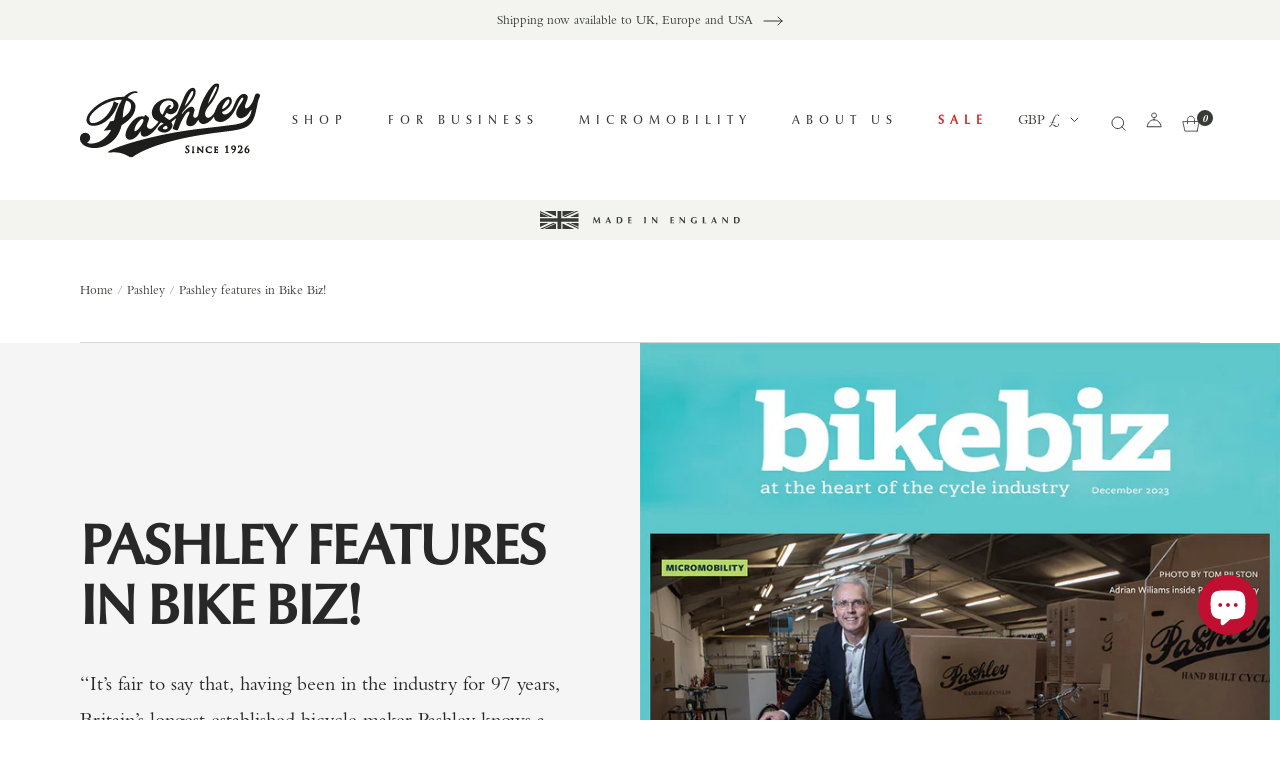

--- FILE ---
content_type: text/html; charset=utf-8
request_url: https://www.pashley.co.uk/blogs/pashley/pashley-features-in-bike-biz
body_size: 94813
content:
<!doctype html><html class="no-js" lang="en" dir="ltr">
  <head>
<!-- Google tag (gtag.js) Google Analytics 4-->
<script async src="https://www.googletagmanager.com/gtag/js?id=G-236Y0Z4QCF"></script>
<script>
  var DeliveryDateRangeData = (function() {
    var data = {
      product: null,
      settings: {"id":141,"user_id":158,"phrase":"Delivery expected between [[MIN_DAYS]] \u0026 [[MAX_DAYS]]","created_at":"2018-04-10T13:37:20.749Z","updated_at":"2025-06-21T12:24:49.435Z","color":"#888888","font_size":"11.0","text_align":"center","bold":false,"italic":true,"font":"\"Source Sans Pro\", \"Helvetica Neue\", Helvetica, Arial, sans-serif","custom_fonts":[],"switcher":true,"lang":"en","format":"MMMM Do","time_zone":"Europe\/London","show_on_cart":false,"timer_format":"HH:mm:ss","multiple_cart_phrases":false,"change_handler":"","metafield_id":"11424633258081","margin_top":null,"margin_bottom":null,"no_date_range_phrase":null,"use_no_date_range_phrase":false,"shop_id":154,"add_text_only_if_app_section_is_added":null,"date_ranges":[{"id":271,"min_days":3,"max_days":5,"filter_type":"All Products (except specific)","specific":"1 week, Princess Classic,","setting_id":141,"created_at":"2018-04-10T13:37:20.755Z","updated_at":"2025-07-01T09:59:23.347Z","saturday":true,"sunday":true,"timer_hours":"05:00 PM","phrase":"Ready to ship from [[MIN_DAYS]]","specific_dates":"","monday":false,"use_geolocation":false,"countries":[""],"position":1,"friday":false,"use_no_inventory":false,"no_inventory_phrase":null,"text_align":"center","is_bold":false,"is_italic":true,"color":"#888888","font_size":"11.0"},{"id":5578,"min_days":1,"max_days":2,"filter_type":"Out of stock (inventory quantity is 0 or less)","specific":"","setting_id":141,"created_at":"2020-03-26T17:50:06.799Z","updated_at":"2025-07-01T09:59:23.353Z","saturday":false,"sunday":false,"timer_hours":"05:00 PM","phrase":"","specific_dates":"","monday":false,"use_geolocation":false,"countries":[""],"position":2,"friday":false,"use_no_inventory":false,"no_inventory_phrase":null,"text_align":"center","is_bold":false,"is_italic":true,"color":"#888888","font_size":"11.0"},{"id":19842,"min_days":7,"max_days":14,"filter_type":"Specific Products","specific":"A1110, PCU11L21, PCU11L11, PCC11Q21, PCC11Q11, PCC11P21, PCC11P11, PCC11N21, PCC11N11","setting_id":141,"created_at":"2025-05-13T13:26:53.345Z","updated_at":"2025-07-01T09:59:23.358Z","saturday":true,"sunday":true,"timer_hours":"05:00 PM","phrase":"Ready to ship between [[MIN_DAYS]] to [[MAX_DAYS]]","specific_dates":"","monday":false,"use_geolocation":false,"countries":[""],"position":3,"friday":false,"use_no_inventory":false,"no_inventory_phrase":null,"text_align":"center","is_bold":false,"is_italic":true,"color":"#888888","font_size":"11.0"},{"id":13653,"min_days":28,"max_days":42,"filter_type":"Specific Products","specific":"Custom Colour Available","setting_id":141,"created_at":"2023-03-01T11:56:25.410Z","updated_at":"2025-11-04T09:18:38.484Z","saturday":true,"sunday":true,"timer_hours":"05:00 PM","phrase":"Ready to ship between [[MIN_DAYS]] to [[MAX_DAYS]]. For custom colours please add 1 to 2 weeks.","specific_dates":"","monday":false,"use_geolocation":false,"countries":[""],"position":4,"friday":false,"use_no_inventory":false,"no_inventory_phrase":null,"text_align":"center","is_bold":false,"is_italic":true,"color":"#888888","font_size":"11.0"},{"id":16278,"min_days":30,"max_days":60,"filter_type":"Specific Products","specific":"3521-TS,3531-TS,3521-AG,3531-AG,3522-TS,3532-TS,3522-AG,3532-AG,3522-TS,3533-TS,3523-AG,3533-AG,3501-AG,3511-AG,3501-TS,3511-TS,3502-AG,3512-AG,3502-TS,3512-TS,3503-AG,3513-AG,3503-TS,3513-TS,3551,3552,3553,3541,3542,3543,1316-SB,3310(RB)-PB,3310(RB)-SB,3316-PB,3316-SB,3410(DB)-PB,3410(DB)-SB,3310EQ-PB,3310EQ-SB,3316EQ-PB,3316EQ-SB,3410EQ-PB,3410EQ-SB,3312(RB)-PB,3312(RB)-SB,3318-PB,3318-SB,3412(DB)-PB,3412(DB)-SB,3312-PB,3312-SB,3318EQ-PB,3318EQ-SB,3412EQ-PB,3412EQ-SB,3314(RB)-PB,3314(RB)-SB,3316-PB,3316-SB,3414(DB)-PB,3414(DB)-SB,3314EQ-PB,3314EQ-SB,3320EQ-PB,3320EQ-SB,3414EQ-PB,3414EQ-SB","setting_id":141,"created_at":"2024-10-03T08:04:23.058Z","updated_at":"2025-11-04T09:19:40.524Z","saturday":true,"sunday":true,"timer_hours":"05:00 PM","phrase":"Ready to ship between [[MIN_DAYS]] to [[MAX_DAYS]]","specific_dates":"","monday":false,"use_geolocation":false,"countries":[""],"position":5,"friday":false,"use_no_inventory":false,"no_inventory_phrase":null,"text_align":"center","is_bold":false,"is_italic":true,"color":"#888888","font_size":"11.0"},{"id":16080,"min_days":30,"max_days":60,"filter_type":"Specific Products","specific":"1304, 3310(RB), 3410(DB), 3312(RB), 3412(DB), 3314(RB), 3414(DB), 1255P, 1257P, 1259P, 1415, 1416, 1417, 5470FE-PCOP, 5460FE-PCOP, 5470FE-OCB, 5460FE-OCB, 5430FE-PCOP, 5440fe-PCOP, 5430FE-OCB, 5440FE-OCB","setting_id":141,"created_at":"2024-09-24T07:41:15.952Z","updated_at":"2025-11-04T09:19:40.526Z","saturday":true,"sunday":true,"timer_hours":"05:00 PM","phrase":"Ready to ship between [[MIN_DAYS]] to [[MAX_DAYS]]","specific_dates":"","monday":false,"use_geolocation":false,"countries":[""],"position":6,"friday":false,"use_no_inventory":false,"no_inventory_phrase":null,"text_align":"center","is_bold":false,"is_italic":true,"color":"#888888","font_size":"11.0"},{"id":18357,"min_days":60,"max_days":90,"filter_type":"Specific Products","specific":"pathfinder collection","setting_id":141,"created_at":"2025-01-17T15:22:28.073Z","updated_at":"2025-11-04T09:19:40.527Z","saturday":true,"sunday":true,"timer_hours":"05:00 PM","phrase":"Ready to ship between [[MIN_DAYS]] to [[MAX_DAYS]]","specific_dates":"","monday":false,"use_geolocation":false,"countries":[""],"position":7,"friday":false,"use_no_inventory":false,"no_inventory_phrase":null,"text_align":"center","is_bold":false,"is_italic":true,"color":"#888888","font_size":"11.0"},{"id":19281,"min_days":1,"max_days":2,"filter_type":"Specific Products","specific":"Paint","setting_id":141,"created_at":"2025-03-25T12:05:06.840Z","updated_at":"2025-11-04T09:19:40.528Z","saturday":false,"sunday":false,"timer_hours":"05:00 PM","phrase":"","specific_dates":"","monday":false,"use_geolocation":false,"countries":[""],"position":8,"friday":false,"use_no_inventory":false,"no_inventory_phrase":null,"text_align":"center","is_bold":false,"is_italic":true,"color":"#888888","font_size":"11.0"},{"id":21063,"min_days":50,"max_days":60,"filter_type":"Specific Products","specific":"Roadfinder Collection","setting_id":141,"created_at":"2025-07-01T10:00:10.795Z","updated_at":"2025-11-04T09:19:40.529Z","saturday":true,"sunday":true,"timer_hours":"5:00 PM","phrase":"Ready to ship between [[MIN_DAYS]] to [[MAX_DAYS]]","specific_dates":"","monday":false,"use_geolocation":false,"countries":[],"position":9,"friday":false,"use_no_inventory":false,"no_inventory_phrase":"Order today within \u003cb\u003e\u003cfont color=\"GREEN\"\u003e[[COUNTDOWN_TIMER]]\u003c\/font\u003e\u003c\/b\u003e and you'll receive your package by \u003cb\u003e\u003cfont color=\"BLUE\"\u003e[[MAX_DAYS]].\u003c\/font\u003e\u003c\/b\u003e","text_align":"left","is_bold":false,"is_italic":true,"color":"#000000","font_size":"12.0"},{"id":22152,"min_days":28,"max_days":40,"filter_type":"Specific Products","specific":"tricycles","setting_id":141,"created_at":"2025-11-04T09:19:40.530Z","updated_at":"2025-11-04T09:19:52.807Z","saturday":true,"sunday":true,"timer_hours":"5:00 PM","phrase":"Ready to ship between [[MIN_DAYS]] to [[MAX_DAYS]]","specific_dates":"","monday":false,"use_geolocation":false,"countries":[],"position":10,"friday":false,"use_no_inventory":false,"no_inventory_phrase":"Order today within \u003cb\u003e\u003cfont color=\"GREEN\"\u003e[[COUNTDOWN_TIMER]]\u003c\/font\u003e\u003c\/b\u003e and you'll receive your package by \u003cb\u003e\u003cfont color=\"BLUE\"\u003e[[MAX_DAYS]].\u003c\/font\u003e\u003c\/b\u003e","text_align":"left","is_bold":false,"is_italic":true,"color":"#000000","font_size":"12.0"}],"ddr_app_version":2.0,"run_app_embeds_script":true},
      cartProducts: []
    };

    
    

    return data;
  })();

</script>
<script>
  window.dataLayer = window.dataLayer || [];
  function gtag(){dataLayer.push(arguments);}
  gtag('js', new Date());

  gtag('config', 'G-236Y0Z4QCF');
</script>
    <meta charset="utf-8">
    <meta name="viewport" content="width=device-width, initial-scale=1.0, height=device-height, minimum-scale=1.0, maximum-scale=1.0">
    <meta name="theme-color" content="#ffffff">

    <title>Pashley features in Bike Biz!</title><meta name="description" content="“It’s fair to say that, having been in the industry for 97 years, Britain’s longest established bicycle maker Pashley knows a thing or two about how to adapt to changes and trends in such a fast-moving market.”"><link rel="canonical" href="https://www.pashley.co.uk/blogs/pashley/pashley-features-in-bike-biz"><link rel="shortcut icon" href="//www.pashley.co.uk/cdn/shop/files/pashvaf2_96x96.png?v=1666830824" type="image/png"><link rel="preconnect" href="https://cdn.shopify.com">
    <link rel="dns-prefetch" href="https://productreviews.shopifycdn.com">
    <link rel="dns-prefetch" href="https://www.google-analytics.com"><link rel="preconnect" href="https://fonts.shopifycdn.com" crossorigin><!-- <link
    rel="stylesheet"
    href="https://unpkg.com/swiper@8/swiper-bundle.min.css"
  /> -->
  <link rel="stylesheet" href="https://cdnjs.cloudflare.com/ajax/libs/Swiper/8.3.1/swiper-bundle.css" integrity="sha512-5TGRCl3hPoqtruhO+mubTuySHOfcEBvyIfiWHoCK8wDLmf6C1U73OUoNCU6ZvyT/8vfCcha1INDIo8dabDmQjw==" crossorigin="anonymous" referrerpolicy="no-referrer" />
  
  <!-- <script src="https://unpkg.com/swiper@8/swiper-bundle.min.js"></script> -->

  <script src="https://cdnjs.cloudflare.com/ajax/libs/Swiper/8.3.1/swiper-bundle.min.js" integrity="sha512-naEQG74IcOLQ6K/B1PmhIcZ4i3YE2FXs2zm603E1Q3shbron+PmYLg44/q+xAymD/RvskZ2H8l1Qa7I5qELlrg==" crossorigin="anonymous" referrerpolicy="no-referrer"></script><link rel="preload" as="style" href="//www.pashley.co.uk/cdn/shop/t/75/assets/theme.css?v=75749210117706396551768563236">
 
    <link rel="preload" as="script" href="//www.pashley.co.uk/cdn/shop/t/75/assets/vendor.js?v=31715688253868339281742317182">
    <link rel="preload" as="script" href="//www.pashley.co.uk/cdn/shop/t/75/assets/theme.js?v=118256697343601341501742317182"><link rel="preload" as="image" imagesizes="(max-width: 740px) 100vw, 50vw" imagesrcset="//www.pashley.co.uk/cdn/shop/articles/bike-biz-dec-2023-pashley-cycles-article-adrian-williams-chairman-950px_200x.jpg?v=1701866129 200w, //www.pashley.co.uk/cdn/shop/articles/bike-biz-dec-2023-pashley-cycles-article-adrian-williams-chairman-950px_300x.jpg?v=1701866129 300w, //www.pashley.co.uk/cdn/shop/articles/bike-biz-dec-2023-pashley-cycles-article-adrian-williams-chairman-950px_400x.jpg?v=1701866129 400w, //www.pashley.co.uk/cdn/shop/articles/bike-biz-dec-2023-pashley-cycles-article-adrian-williams-chairman-950px_500x.jpg?v=1701866129 500w, //www.pashley.co.uk/cdn/shop/articles/bike-biz-dec-2023-pashley-cycles-article-adrian-williams-chairman-950px_600x.jpg?v=1701866129 600w, //www.pashley.co.uk/cdn/shop/articles/bike-biz-dec-2023-pashley-cycles-article-adrian-williams-chairman-950px_700x.jpg?v=1701866129 700w, //www.pashley.co.uk/cdn/shop/articles/bike-biz-dec-2023-pashley-cycles-article-adrian-williams-chairman-950px_800x.jpg?v=1701866129 800w, //www.pashley.co.uk/cdn/shop/articles/bike-biz-dec-2023-pashley-cycles-article-adrian-williams-chairman-950px_900x.jpg?v=1701866129 900w, //www.pashley.co.uk/cdn/shop/articles/bike-biz-dec-2023-pashley-cycles-article-adrian-williams-chairman-950px_950x.jpg?v=1701866129 950w
"><meta property="og:type" content="article">
  <meta property="og:title" content="Pashley features in Bike Biz!"><meta property="og:image" content="http://www.pashley.co.uk/cdn/shop/articles/bike-biz-dec-2023-pashley-cycles-article-adrian-williams-chairman-950px.jpg?v=1701866129">
  <meta property="og:image:secure_url" content="https://www.pashley.co.uk/cdn/shop/articles/bike-biz-dec-2023-pashley-cycles-article-adrian-williams-chairman-950px.jpg?v=1701866129">
  <meta property="og:image:width" content="950">
  <meta property="og:image:height" content="950"><meta property="og:description" content="“It’s fair to say that, having been in the industry for 97 years, Britain’s longest established bicycle maker Pashley knows a thing or two about how to adapt to changes and trends in such a fast-moving market.”"><meta property="og:url" content="https://www.pashley.co.uk/blogs/pashley/pashley-features-in-bike-biz">
<meta property="og:site_name" content="Pashley Cycles"><meta name="twitter:card" content="summary"><meta name="twitter:title" content="Pashley features in Bike Biz!">
  <meta name="twitter:description" content="“It’s fair to say that, having been in the industry for 97 years, Britain’s longest established bicycle maker Pashley knows a thing or two about how to adapt to changes and trends in such a fast-moving market.”"><meta name="twitter:image" content="https://www.pashley.co.uk/cdn/shop/articles/bike-biz-dec-2023-pashley-cycles-article-adrian-williams-chairman-950px_1200x1200_crop_center.jpg?v=1701866129">
  <meta name="twitter:image:alt" content="Bikebiz logo with image of Adrian Williams - Pashley Chairman - below standing with classic Guv&#39;nor bike.">
    
  <script type="application/ld+json">
  {
    "@context": "https://schema.org",
    "@type": "BlogPosting",
    "mainEntityOfPage": "/blogs/pashley/pashley-features-in-bike-biz",
    "articleSection": "Pashley",
    "keywords": "Press & Media",
    "headline": "Pashley features in Bike Biz!",
    "description": "“It’s fair to say that, having been in the industry for 97 years, Britain’s longest established bicycle maker Pashley knows a thing or two about...",
    "dateCreated": "2023-12-06T12:35:29",
    "datePublished": "2023-12-06T12:35:28",
    "dateModified": "2023-12-06T12:35:28",
    "image": {
      "@type": "ImageObject",
      "url": "https://www.pashley.co.uk/cdn/shop/articles/bike-biz-dec-2023-pashley-cycles-article-adrian-williams-chairman-950px_1024x.jpg?v=1701866129",
      "image": "https://www.pashley.co.uk/cdn/shop/articles/bike-biz-dec-2023-pashley-cycles-article-adrian-williams-chairman-950px_1024x.jpg?v=1701866129",
      "name": "Bikebiz logo with image of Adrian Williams - Pashley Chairman - below standing with classic Guv'nor bike.",
      "width": "1024",
      "height": "1024"
    },
    "author": {
      "@type": "Person",
      "name": "Pashley Cycles",
      "givenName": "Pashley",
      "familyName": "Cycles"
    },
    "publisher": {
      "@type": "Organization",
      "name": "Pashley Cycles"
    },
    "commentCount": 0,
    "comment": []
  }
  </script>



  <script type="application/ld+json">
  {
    "@context": "https://schema.org",
    "@type": "BreadcrumbList",
  "itemListElement": [{
      "@type": "ListItem",
      "position": 1,
      "name": "Home",
      "item": "https://www.pashley.co.uk"
    },{
          "@type": "ListItem",
          "position": 2,
          "name": "Pashley",
          "item": "https://www.pashley.co.uk/blogs/pashley"
        }, {
          "@type": "ListItem",
          "position": 3,
          "name": "Pashley",
          "item": "https://www.pashley.co.uk/blogs/pashley/pashley-features-in-bike-biz"
        }]
  }
  </script>

    <link rel="preload" href="//www.pashley.co.uk/cdn/fonts/jost/jost_n3.a5df7448b5b8c9a76542f085341dff794ff2a59d.woff2" as="font" type="font/woff2" crossorigin><link rel="preload" href="//www.pashley.co.uk/cdn/fonts/barlow/barlow_n5.a193a1990790eba0cc5cca569d23799830e90f07.woff2" as="font" type="font/woff2" crossorigin><style>
  /* Typography (heading) */
  @font-face {
  font-family: Jost;
  font-weight: 300;
  font-style: normal;
  font-display: swap;
  src: url("//www.pashley.co.uk/cdn/fonts/jost/jost_n3.a5df7448b5b8c9a76542f085341dff794ff2a59d.woff2") format("woff2"),
       url("//www.pashley.co.uk/cdn/fonts/jost/jost_n3.882941f5a26d0660f7dd135c08afc57fc6939a07.woff") format("woff");
}

@font-face {
  font-family: Jost;
  font-weight: 300;
  font-style: italic;
  font-display: swap;
  src: url("//www.pashley.co.uk/cdn/fonts/jost/jost_i3.8d4e97d98751190bb5824cdb405ec5b0049a74c0.woff2") format("woff2"),
       url("//www.pashley.co.uk/cdn/fonts/jost/jost_i3.1b7a65a16099fd3de6fdf1255c696902ed952195.woff") format("woff");
}

/* Typography (body) */
  @font-face {
  font-family: Barlow;
  font-weight: 500;
  font-style: normal;
  font-display: swap;
  src: url("//www.pashley.co.uk/cdn/fonts/barlow/barlow_n5.a193a1990790eba0cc5cca569d23799830e90f07.woff2") format("woff2"),
       url("//www.pashley.co.uk/cdn/fonts/barlow/barlow_n5.ae31c82169b1dc0715609b8cc6a610b917808358.woff") format("woff");
}

@font-face {
  font-family: Barlow;
  font-weight: 500;
  font-style: italic;
  font-display: swap;
  src: url("//www.pashley.co.uk/cdn/fonts/barlow/barlow_i5.714d58286997b65cd479af615cfa9bb0a117a573.woff2") format("woff2"),
       url("//www.pashley.co.uk/cdn/fonts/barlow/barlow_i5.0120f77e6447d3b5df4bbec8ad8c2d029d87fb21.woff") format("woff");
}

@font-face {
  font-family: Barlow;
  font-weight: 600;
  font-style: normal;
  font-display: swap;
  src: url("//www.pashley.co.uk/cdn/fonts/barlow/barlow_n6.329f582a81f63f125e63c20a5a80ae9477df68e1.woff2") format("woff2"),
       url("//www.pashley.co.uk/cdn/fonts/barlow/barlow_n6.0163402e36247bcb8b02716880d0b39568412e9e.woff") format("woff");
}

@font-face {
  font-family: Barlow;
  font-weight: 600;
  font-style: italic;
  font-display: swap;
  src: url("//www.pashley.co.uk/cdn/fonts/barlow/barlow_i6.5a22bd20fb27bad4d7674cc6e666fb9c77d813bb.woff2") format("woff2"),
       url("//www.pashley.co.uk/cdn/fonts/barlow/barlow_i6.1c8787fcb59f3add01a87f21b38c7ef797e3b3a1.woff") format("woff");
}

:root {--heading-color: 56, 58, 54;
    --text-color: 56, 58, 54;
    --background: 255, 255, 255;
    --secondary-background: 245, 245, 245;
    --border-color: 225, 225, 225;
    --border-color-darker: 175, 176, 175;
    --success-color: 60, 110, 113;
    --success-background: 216, 226, 227;
    --error-color: 222, 42, 42;
    --error-background: 253, 240, 240;
    --primary-button-background: 56, 58, 54;
    --primary-button-text-color: 255, 255, 255;
    --secondary-button-background: 223, 223, 223;
    --secondary-button-text-color: 56, 58, 54;
    --product-star-rating: 246, 164, 41;
    --product-on-sale-accent: 222, 43, 43;
    --product-sold-out-accent: 91, 91, 91;
    --product-custom-label-background: 5, 30, 56;
    --product-custom-label-text-color: 255, 255, 255;
    --product-custom-label-2-background: 46, 158, 123;
    --product-custom-label-2-text-color: 255, 255, 255;
    --product-low-stock-text-color: 222, 43, 43;
    --product-in-stock-text-color: 46, 158, 123;
    --loading-bar-background: 56, 58, 54;

    /* We duplicate some "base" colors as root colors, which is useful to use on drawer elements or popover without. Those should not be overridden to avoid issues */
    --root-heading-color: 56, 58, 54;
    --root-text-color: 56, 58, 54;
    --root-background: 255, 255, 255;
    --root-border-color: 225, 225, 225;
    --root-primary-button-background: 56, 58, 54;
    --root-primary-button-text-color: 255, 255, 255;

    --base-font-size: 15px;
    --heading-font-family: Jost, sans-serif;
    --heading-font-weight: 300;
    --heading-font-style: normal;
    --heading-text-transform: uppercase;
    --text-font-family: Barlow, sans-serif;
    --text-font-weight: 500;
    --text-font-style: normal;
    --text-font-bold-weight: 600;

    /* Typography (font size) */
    --heading-xxsmall-font-size: 11px;
    --heading-xsmall-font-size: 11px;
    --heading-small-font-size: 12px;
    --heading-large-font-size: 36px;
    --heading-h1-font-size: 36px;
    --heading-h2-font-size: 30px;
    --heading-h3-font-size: 26px;
    --heading-h4-font-size: 24px;
    --heading-h5-font-size: 20px;
    --heading-h6-font-size: 16px;

    /* Control the look and feel of the theme by changing radius of various elements */
    --button-border-radius: 0px;
    --block-border-radius: 0px;
    --block-border-radius-reduced: 0px;
    --color-swatch-border-radius: 100%;

    /* Button size */
    --button-height: 48px;
    --button-small-height: 40px;

    /* Form related */
    --form-input-field-height: 48px;
    --form-input-gap: 16px;
    --form-submit-margin: 24px;

    /* Product listing related variables */
    --product-list-block-spacing: 32px;

    /* Video related */
    --play-button-background: 255, 255, 255;
    --play-button-arrow: 56, 58, 54;

    /* RTL support */
    --transform-logical-flip: 1;
    --transform-origin-start: left;
    --transform-origin-end: right;

    /* Other */
    --zoom-cursor-svg-url: url(//www.pashley.co.uk/cdn/shop/t/75/assets/zoom-cursor.svg?v=167018978776932344431742317182);
    --arrow-right-svg-url: url(//www.pashley.co.uk/cdn/shop/t/75/assets/arrow-right.svg?v=5351035075822279751742317182);
    --arrow-left-svg-url: url(//www.pashley.co.uk/cdn/shop/t/75/assets/arrow-left.svg?v=77302587374932138371742317182);

    /* Some useful variables that we can reuse in our CSS. Some explanation are needed for some of them:
       - container-max-width-minus-gutters: represents the container max width without the edge gutters
       - container-outer-width: considering the screen width, represent all the space outside the container
       - container-outer-margin: same as container-outer-width but get set to 0 inside a container
       - container-inner-width: the effective space inside the container (minus gutters)
       - grid-column-width: represents the width of a single column of the grid
       - vertical-breather: this is a variable that defines the global "spacing" between sections, and inside the section
                            to create some "breath" and minimum spacing
     */
    --container-max-width: 1550px;
    --container-gutter: 20px;
    --container-max-width-minus-gutters: calc(var(--container-max-width) - (var(--container-gutter)) * 2);
    --container-outer-width: max(calc((100vw - var(--container-max-width-minus-gutters)) / 2), var(--container-gutter));
    --container-outer-margin: var(--container-outer-width);
    --container-inner-width: calc(100vw - var(--container-outer-width) * 2);

    --grid-column-count: 10;
    --grid-gap: 24px;
    --grid-column-width: calc((100vw - var(--container-outer-width) * 2 - var(--grid-gap) * (var(--grid-column-count) - 1)) / var(--grid-column-count));

    --vertical-breather: 36px;
    --vertical-breather-tight: 36px;

    /* Shopify related variables */
    --payment-terms-background-color: #ffffff;
  }

  @media screen and (min-width: 741px) {
    :root {
      --container-gutter: 80px;
      --grid-column-count: 20;
      --vertical-breather: 48px;
      --vertical-breather-tight: 48px;

      /* Typography (font size) */
      --heading-xsmall-font-size: 12px;
      --heading-small-font-size: 13px;
      --heading-large-font-size: 52px;
      --heading-h1-font-size: 48px;
      --heading-h2-font-size: 38px;
      --heading-h3-font-size: 32px;
      --heading-h4-font-size: 24px;
      --heading-h5-font-size: 20px;
      --heading-h6-font-size: 18px;

      /* Form related */
      --form-input-field-height: 52px;
      --form-submit-margin: 32px;

      /* Button size */
      --button-height: 52px;
      --button-small-height: 44px;
    }
  }

  @media screen and (min-width: 1200px) {
    :root {
      --vertical-breather: 64px;
      --vertical-breather-tight: 48px;
      --product-list-block-spacing: 48px;

      /* Typography */
      --heading-large-font-size: 64px;
      --heading-h1-font-size: 56px;
      --heading-h2-font-size: 48px;
      --heading-h3-font-size: 36px;
      --heading-h4-font-size: 30px;
      --heading-h5-font-size: 24px;
      --heading-h6-font-size: 18px;
    }
  }

  @media screen and (min-width: 1600px) {
    :root {
      --vertical-breather: 64px;
      --vertical-breather-tight: 48px;
    }
  }
</style>
    <script>
  // This allows to expose several variables to the global scope, to be used in scripts
  window.themeVariables = {
    settings: {
      direction: "ltr",
      pageType: "article",
      cartCount: 0,
      moneyFormat: "£{{amount}}",
      moneyWithCurrencyFormat: "£{{amount}} GBP",
      showVendor: false,
      discountMode: "saving",
      currencyCodeEnabled: true,
      searchMode: "product,article,page,collection",
      searchUnavailableProducts: "show",
      cartType: "drawer",
      cartCurrency: "GBP",
      mobileZoomFactor: 2.5
    },

    routes: {
      host: "www.pashley.co.uk",
      rootUrl: "\/",
      rootUrlWithoutSlash: '',
      cartUrl: "\/cart",
      cartAddUrl: "\/cart\/add",
      cartChangeUrl: "\/cart\/change",
      searchUrl: "\/search",
      predictiveSearchUrl: "\/search\/suggest",
      productRecommendationsUrl: "\/recommendations\/products"
    },

    strings: {
      accessibilityDelete: "Delete",
      accessibilityClose: "Close",
      collectionSoldOut: "Sold out",
      collectionDiscount: "Save @savings@",
      productSalePrice: "Sale price",
      productRegularPrice: "Regular price",
      productFormUnavailable: "Unavailable",
      productFormSoldOut: "Sold out",
      productFormPreOrder: "Pre-order",
      productFormAddToCart: "Add to basket",
      searchNoResults: "No results could be found.",
      searchNewSearch: "New search",
      searchProducts: "Products",
      searchArticles: "Journal",
      searchPages: "Pages",
      searchCollections: "Collections",
      cartViewCart: "View cart",
      cartItemAdded: "Item added to your basket!",
      cartItemAddedShort: "Added to your basket!",
      cartAddOrderNote: "Add order note",
      cartEditOrderNote: "Edit order note",
      shippingEstimatorNoResults: "Sorry, we do not ship to your address.",
      shippingEstimatorOneResult: "There is one shipping rate for your address:",
      shippingEstimatorMultipleResults: "There are several shipping rates for your address:",
      shippingEstimatorError: "One or more error occurred while retrieving shipping rates:"
    },

    libs: {
      flickity: "\/\/www.pashley.co.uk\/cdn\/shop\/t\/75\/assets\/flickity.js?v=7371222024733052561742317182",
      photoswipe: "\/\/www.pashley.co.uk\/cdn\/shop\/t\/75\/assets\/photoswipe.js?v=132268647426145925301742317182",
      qrCode: "\/\/www.pashley.co.uk\/cdn\/shopifycloud\/storefront\/assets\/themes_support\/vendor\/qrcode-3f2b403b.js"
    },

    breakpoints: {
      phone: 'screen and (max-width: 740px)',
      tablet: 'screen and (min-width: 741px) and (max-width: 999px)',
      tabletAndUp: 'screen and (min-width: 741px)',
      pocket: 'screen and (max-width: 999px)',
      lap: 'screen and (min-width: 1000px) and (max-width: 1199px)',
      lapAndUp: 'screen and (min-width: 1000px)',
      desktop: 'screen and (min-width: 1200px)',
      wide: 'screen and (min-width: 1400px)'
    }
  };

  if ('noModule' in HTMLScriptElement.prototype) {
    // Old browsers (like IE) that does not support module will be considered as if not executing JS at all
    document.documentElement.className = document.documentElement.className.replace('no-js', 'js');

    requestAnimationFrame(() => {
      const viewportHeight = (window.visualViewport ? window.visualViewport.height : document.documentElement.clientHeight);
      document.documentElement.style.setProperty('--window-height',viewportHeight + 'px');
    });
  }</script>

    <link rel="stylesheet" href="//www.pashley.co.uk/cdn/shop/t/75/assets/theme.css?v=75749210117706396551768563236">
    <link rel="stylesheet" href="//www.pashley.co.uk/cdn/shop/t/75/assets/custom.css?v=112039934559134956891753785446">

    <script src="//www.pashley.co.uk/cdn/shop/t/75/assets/vendor.js?v=31715688253868339281742317182" defer></script>
    <script src="//www.pashley.co.uk/cdn/shop/t/75/assets/theme.js?v=118256697343601341501742317182" defer></script>
    <script src="//www.pashley.co.uk/cdn/shop/t/75/assets/custom.js?v=149912903184544128491742317182" defer></script>

    <script>window.performance && window.performance.mark && window.performance.mark('shopify.content_for_header.start');</script><meta id="shopify-digital-wallet" name="shopify-digital-wallet" content="/29998836/digital_wallets/dialog">
<meta name="shopify-checkout-api-token" content="d28c42fa59eb0a25204495624128cdf5">
<meta id="in-context-paypal-metadata" data-shop-id="29998836" data-venmo-supported="false" data-environment="production" data-locale="en_US" data-paypal-v4="true" data-currency="GBP">
<link rel="alternate" type="application/atom+xml" title="Feed" href="/blogs/pashley.atom" />
<script async="async" src="/checkouts/internal/preloads.js?locale=en-GB"></script>
<link rel="preconnect" href="https://shop.app" crossorigin="anonymous">
<script async="async" src="https://shop.app/checkouts/internal/preloads.js?locale=en-GB&shop_id=29998836" crossorigin="anonymous"></script>
<script id="apple-pay-shop-capabilities" type="application/json">{"shopId":29998836,"countryCode":"GB","currencyCode":"GBP","merchantCapabilities":["supports3DS"],"merchantId":"gid:\/\/shopify\/Shop\/29998836","merchantName":"Pashley Cycles","requiredBillingContactFields":["postalAddress","email","phone"],"requiredShippingContactFields":["postalAddress","email","phone"],"shippingType":"shipping","supportedNetworks":["visa","maestro","masterCard","discover","elo"],"total":{"type":"pending","label":"Pashley Cycles","amount":"1.00"},"shopifyPaymentsEnabled":true,"supportsSubscriptions":true}</script>
<script id="shopify-features" type="application/json">{"accessToken":"d28c42fa59eb0a25204495624128cdf5","betas":["rich-media-storefront-analytics"],"domain":"www.pashley.co.uk","predictiveSearch":true,"shopId":29998836,"locale":"en"}</script>
<script>var Shopify = Shopify || {};
Shopify.shop = "pashley-1.myshopify.com";
Shopify.locale = "en";
Shopify.currency = {"active":"GBP","rate":"1.0"};
Shopify.country = "GB";
Shopify.theme = {"name":"Dewsign Theme V1.2 - Pashley V2.3 USA, MX, EU+ K","id":178864259447,"schema_name":"Focal","schema_version":"8.4.1","theme_store_id":null,"role":"main"};
Shopify.theme.handle = "null";
Shopify.theme.style = {"id":null,"handle":null};
Shopify.cdnHost = "www.pashley.co.uk/cdn";
Shopify.routes = Shopify.routes || {};
Shopify.routes.root = "/";</script>
<script type="module">!function(o){(o.Shopify=o.Shopify||{}).modules=!0}(window);</script>
<script>!function(o){function n(){var o=[];function n(){o.push(Array.prototype.slice.apply(arguments))}return n.q=o,n}var t=o.Shopify=o.Shopify||{};t.loadFeatures=n(),t.autoloadFeatures=n()}(window);</script>
<script>
  window.ShopifyPay = window.ShopifyPay || {};
  window.ShopifyPay.apiHost = "shop.app\/pay";
  window.ShopifyPay.redirectState = null;
</script>
<script id="shop-js-analytics" type="application/json">{"pageType":"article"}</script>
<script defer="defer" async type="module" src="//www.pashley.co.uk/cdn/shopifycloud/shop-js/modules/v2/client.init-shop-cart-sync_BdyHc3Nr.en.esm.js"></script>
<script defer="defer" async type="module" src="//www.pashley.co.uk/cdn/shopifycloud/shop-js/modules/v2/chunk.common_Daul8nwZ.esm.js"></script>
<script type="module">
  await import("//www.pashley.co.uk/cdn/shopifycloud/shop-js/modules/v2/client.init-shop-cart-sync_BdyHc3Nr.en.esm.js");
await import("//www.pashley.co.uk/cdn/shopifycloud/shop-js/modules/v2/chunk.common_Daul8nwZ.esm.js");

  window.Shopify.SignInWithShop?.initShopCartSync?.({"fedCMEnabled":true,"windoidEnabled":true});

</script>
<script>
  window.Shopify = window.Shopify || {};
  if (!window.Shopify.featureAssets) window.Shopify.featureAssets = {};
  window.Shopify.featureAssets['shop-js'] = {"shop-cart-sync":["modules/v2/client.shop-cart-sync_QYOiDySF.en.esm.js","modules/v2/chunk.common_Daul8nwZ.esm.js"],"init-fed-cm":["modules/v2/client.init-fed-cm_DchLp9rc.en.esm.js","modules/v2/chunk.common_Daul8nwZ.esm.js"],"shop-button":["modules/v2/client.shop-button_OV7bAJc5.en.esm.js","modules/v2/chunk.common_Daul8nwZ.esm.js"],"init-windoid":["modules/v2/client.init-windoid_DwxFKQ8e.en.esm.js","modules/v2/chunk.common_Daul8nwZ.esm.js"],"shop-cash-offers":["modules/v2/client.shop-cash-offers_DWtL6Bq3.en.esm.js","modules/v2/chunk.common_Daul8nwZ.esm.js","modules/v2/chunk.modal_CQq8HTM6.esm.js"],"shop-toast-manager":["modules/v2/client.shop-toast-manager_CX9r1SjA.en.esm.js","modules/v2/chunk.common_Daul8nwZ.esm.js"],"init-shop-email-lookup-coordinator":["modules/v2/client.init-shop-email-lookup-coordinator_UhKnw74l.en.esm.js","modules/v2/chunk.common_Daul8nwZ.esm.js"],"pay-button":["modules/v2/client.pay-button_DzxNnLDY.en.esm.js","modules/v2/chunk.common_Daul8nwZ.esm.js"],"avatar":["modules/v2/client.avatar_BTnouDA3.en.esm.js"],"init-shop-cart-sync":["modules/v2/client.init-shop-cart-sync_BdyHc3Nr.en.esm.js","modules/v2/chunk.common_Daul8nwZ.esm.js"],"shop-login-button":["modules/v2/client.shop-login-button_D8B466_1.en.esm.js","modules/v2/chunk.common_Daul8nwZ.esm.js","modules/v2/chunk.modal_CQq8HTM6.esm.js"],"init-customer-accounts-sign-up":["modules/v2/client.init-customer-accounts-sign-up_C8fpPm4i.en.esm.js","modules/v2/client.shop-login-button_D8B466_1.en.esm.js","modules/v2/chunk.common_Daul8nwZ.esm.js","modules/v2/chunk.modal_CQq8HTM6.esm.js"],"init-shop-for-new-customer-accounts":["modules/v2/client.init-shop-for-new-customer-accounts_CVTO0Ztu.en.esm.js","modules/v2/client.shop-login-button_D8B466_1.en.esm.js","modules/v2/chunk.common_Daul8nwZ.esm.js","modules/v2/chunk.modal_CQq8HTM6.esm.js"],"init-customer-accounts":["modules/v2/client.init-customer-accounts_dRgKMfrE.en.esm.js","modules/v2/client.shop-login-button_D8B466_1.en.esm.js","modules/v2/chunk.common_Daul8nwZ.esm.js","modules/v2/chunk.modal_CQq8HTM6.esm.js"],"shop-follow-button":["modules/v2/client.shop-follow-button_CkZpjEct.en.esm.js","modules/v2/chunk.common_Daul8nwZ.esm.js","modules/v2/chunk.modal_CQq8HTM6.esm.js"],"lead-capture":["modules/v2/client.lead-capture_BntHBhfp.en.esm.js","modules/v2/chunk.common_Daul8nwZ.esm.js","modules/v2/chunk.modal_CQq8HTM6.esm.js"],"checkout-modal":["modules/v2/client.checkout-modal_CfxcYbTm.en.esm.js","modules/v2/chunk.common_Daul8nwZ.esm.js","modules/v2/chunk.modal_CQq8HTM6.esm.js"],"shop-login":["modules/v2/client.shop-login_Da4GZ2H6.en.esm.js","modules/v2/chunk.common_Daul8nwZ.esm.js","modules/v2/chunk.modal_CQq8HTM6.esm.js"],"payment-terms":["modules/v2/client.payment-terms_MV4M3zvL.en.esm.js","modules/v2/chunk.common_Daul8nwZ.esm.js","modules/v2/chunk.modal_CQq8HTM6.esm.js"]};
</script>
<script>(function() {
  var isLoaded = false;
  function asyncLoad() {
    if (isLoaded) return;
    isLoaded = true;
    var urls = ["https:\/\/gallery.cevoid.com\/embed.js?shop=pashley-1.myshopify.com","https:\/\/s3.eu-west-1.amazonaws.com\/production-klarna-il-shopify-osm\/7bec47374bc1cb6b6338dfd4d69e7bffd4f4b70b\/pashley-1.myshopify.com-1748616395668.js?shop=pashley-1.myshopify.com"];
    for (var i = 0; i < urls.length; i++) {
      var s = document.createElement('script');
      s.type = 'text/javascript';
      s.async = true;
      s.src = urls[i];
      var x = document.getElementsByTagName('script')[0];
      x.parentNode.insertBefore(s, x);
    }
  };
  if(window.attachEvent) {
    window.attachEvent('onload', asyncLoad);
  } else {
    window.addEventListener('load', asyncLoad, false);
  }
})();</script>
<script id="__st">var __st={"a":29998836,"offset":0,"reqid":"3659779b-b4ee-49db-9923-881cdc5c29cc-1769008125","pageurl":"www.pashley.co.uk\/blogs\/pashley\/pashley-features-in-bike-biz","s":"articles-557917536353","u":"eb0be3aa300c","p":"article","rtyp":"article","rid":557917536353};</script>
<script>window.ShopifyPaypalV4VisibilityTracking = true;</script>
<script id="captcha-bootstrap">!function(){'use strict';const t='contact',e='account',n='new_comment',o=[[t,t],['blogs',n],['comments',n],[t,'customer']],c=[[e,'customer_login'],[e,'guest_login'],[e,'recover_customer_password'],[e,'create_customer']],r=t=>t.map((([t,e])=>`form[action*='/${t}']:not([data-nocaptcha='true']) input[name='form_type'][value='${e}']`)).join(','),a=t=>()=>t?[...document.querySelectorAll(t)].map((t=>t.form)):[];function s(){const t=[...o],e=r(t);return a(e)}const i='password',u='form_key',d=['recaptcha-v3-token','g-recaptcha-response','h-captcha-response',i],f=()=>{try{return window.sessionStorage}catch{return}},m='__shopify_v',_=t=>t.elements[u];function p(t,e,n=!1){try{const o=window.sessionStorage,c=JSON.parse(o.getItem(e)),{data:r}=function(t){const{data:e,action:n}=t;return t[m]||n?{data:e,action:n}:{data:t,action:n}}(c);for(const[e,n]of Object.entries(r))t.elements[e]&&(t.elements[e].value=n);n&&o.removeItem(e)}catch(o){console.error('form repopulation failed',{error:o})}}const l='form_type',E='cptcha';function T(t){t.dataset[E]=!0}const w=window,h=w.document,L='Shopify',v='ce_forms',y='captcha';let A=!1;((t,e)=>{const n=(g='f06e6c50-85a8-45c8-87d0-21a2b65856fe',I='https://cdn.shopify.com/shopifycloud/storefront-forms-hcaptcha/ce_storefront_forms_captcha_hcaptcha.v1.5.2.iife.js',D={infoText:'Protected by hCaptcha',privacyText:'Privacy',termsText:'Terms'},(t,e,n)=>{const o=w[L][v],c=o.bindForm;if(c)return c(t,g,e,D).then(n);var r;o.q.push([[t,g,e,D],n]),r=I,A||(h.body.append(Object.assign(h.createElement('script'),{id:'captcha-provider',async:!0,src:r})),A=!0)});var g,I,D;w[L]=w[L]||{},w[L][v]=w[L][v]||{},w[L][v].q=[],w[L][y]=w[L][y]||{},w[L][y].protect=function(t,e){n(t,void 0,e),T(t)},Object.freeze(w[L][y]),function(t,e,n,w,h,L){const[v,y,A,g]=function(t,e,n){const i=e?o:[],u=t?c:[],d=[...i,...u],f=r(d),m=r(i),_=r(d.filter((([t,e])=>n.includes(e))));return[a(f),a(m),a(_),s()]}(w,h,L),I=t=>{const e=t.target;return e instanceof HTMLFormElement?e:e&&e.form},D=t=>v().includes(t);t.addEventListener('submit',(t=>{const e=I(t);if(!e)return;const n=D(e)&&!e.dataset.hcaptchaBound&&!e.dataset.recaptchaBound,o=_(e),c=g().includes(e)&&(!o||!o.value);(n||c)&&t.preventDefault(),c&&!n&&(function(t){try{if(!f())return;!function(t){const e=f();if(!e)return;const n=_(t);if(!n)return;const o=n.value;o&&e.removeItem(o)}(t);const e=Array.from(Array(32),(()=>Math.random().toString(36)[2])).join('');!function(t,e){_(t)||t.append(Object.assign(document.createElement('input'),{type:'hidden',name:u})),t.elements[u].value=e}(t,e),function(t,e){const n=f();if(!n)return;const o=[...t.querySelectorAll(`input[type='${i}']`)].map((({name:t})=>t)),c=[...d,...o],r={};for(const[a,s]of new FormData(t).entries())c.includes(a)||(r[a]=s);n.setItem(e,JSON.stringify({[m]:1,action:t.action,data:r}))}(t,e)}catch(e){console.error('failed to persist form',e)}}(e),e.submit())}));const S=(t,e)=>{t&&!t.dataset[E]&&(n(t,e.some((e=>e===t))),T(t))};for(const o of['focusin','change'])t.addEventListener(o,(t=>{const e=I(t);D(e)&&S(e,y())}));const B=e.get('form_key'),M=e.get(l),P=B&&M;t.addEventListener('DOMContentLoaded',(()=>{const t=y();if(P)for(const e of t)e.elements[l].value===M&&p(e,B);[...new Set([...A(),...v().filter((t=>'true'===t.dataset.shopifyCaptcha))])].forEach((e=>S(e,t)))}))}(h,new URLSearchParams(w.location.search),n,t,e,['guest_login'])})(!0,!0)}();</script>
<script integrity="sha256-4kQ18oKyAcykRKYeNunJcIwy7WH5gtpwJnB7kiuLZ1E=" data-source-attribution="shopify.loadfeatures" defer="defer" src="//www.pashley.co.uk/cdn/shopifycloud/storefront/assets/storefront/load_feature-a0a9edcb.js" crossorigin="anonymous"></script>
<script crossorigin="anonymous" defer="defer" src="//www.pashley.co.uk/cdn/shopifycloud/storefront/assets/shopify_pay/storefront-65b4c6d7.js?v=20250812"></script>
<script data-source-attribution="shopify.dynamic_checkout.dynamic.init">var Shopify=Shopify||{};Shopify.PaymentButton=Shopify.PaymentButton||{isStorefrontPortableWallets:!0,init:function(){window.Shopify.PaymentButton.init=function(){};var t=document.createElement("script");t.src="https://www.pashley.co.uk/cdn/shopifycloud/portable-wallets/latest/portable-wallets.en.js",t.type="module",document.head.appendChild(t)}};
</script>
<script data-source-attribution="shopify.dynamic_checkout.buyer_consent">
  function portableWalletsHideBuyerConsent(e){var t=document.getElementById("shopify-buyer-consent"),n=document.getElementById("shopify-subscription-policy-button");t&&n&&(t.classList.add("hidden"),t.setAttribute("aria-hidden","true"),n.removeEventListener("click",e))}function portableWalletsShowBuyerConsent(e){var t=document.getElementById("shopify-buyer-consent"),n=document.getElementById("shopify-subscription-policy-button");t&&n&&(t.classList.remove("hidden"),t.removeAttribute("aria-hidden"),n.addEventListener("click",e))}window.Shopify?.PaymentButton&&(window.Shopify.PaymentButton.hideBuyerConsent=portableWalletsHideBuyerConsent,window.Shopify.PaymentButton.showBuyerConsent=portableWalletsShowBuyerConsent);
</script>
<script data-source-attribution="shopify.dynamic_checkout.cart.bootstrap">document.addEventListener("DOMContentLoaded",(function(){function t(){return document.querySelector("shopify-accelerated-checkout-cart, shopify-accelerated-checkout")}if(t())Shopify.PaymentButton.init();else{new MutationObserver((function(e,n){t()&&(Shopify.PaymentButton.init(),n.disconnect())})).observe(document.body,{childList:!0,subtree:!0})}}));
</script>
<script id='scb4127' type='text/javascript' async='' src='https://www.pashley.co.uk/cdn/shopifycloud/privacy-banner/storefront-banner.js'></script><link id="shopify-accelerated-checkout-styles" rel="stylesheet" media="screen" href="https://www.pashley.co.uk/cdn/shopifycloud/portable-wallets/latest/accelerated-checkout-backwards-compat.css" crossorigin="anonymous">
<style id="shopify-accelerated-checkout-cart">
        #shopify-buyer-consent {
  margin-top: 1em;
  display: inline-block;
  width: 100%;
}

#shopify-buyer-consent.hidden {
  display: none;
}

#shopify-subscription-policy-button {
  background: none;
  border: none;
  padding: 0;
  text-decoration: underline;
  font-size: inherit;
  cursor: pointer;
}

#shopify-subscription-policy-button::before {
  box-shadow: none;
}

      </style>

<script>window.performance && window.performance.mark && window.performance.mark('shopify.content_for_header.end');</script>

  <!-- BEGIN app block: shopify://apps/zapiet-pickup-delivery/blocks/app-embed/5599aff0-8af1-473a-a372-ecd72a32b4d5 -->









    <style>/* Emboldening plus colour of 'please select collection' text plus top padding*/

#storePickupApp .success {
    padding-top: 10px;
    font-family: Bembo Bold;
}

/* Ensures search button padding does not take on custom css styling */

#storePickupApp .checkoutMethodContainer .inputWithButton .button {
    padding: 0 .6em !important;
}   

#storePickupApp .checkoutMethodContainer .inputWithButton .button svg {
    margin-left: 0px !important;
}

    
/* Colour of ERROR TEXT */

#storePickupApp .error {
    color: #C00F30;
}

/* Adding top padding to store finder pagination */

#storePickupApp .pickupPagination {
    margin-top: 10px !important;
}

/* removing border of first and last list element */

#storePickupApp .pickupPagination li:first-child { 
    border: none !important;
}

#storePickupApp .pickupPagination li:last-child { 
    border: none !important;
}


/* Zapiet's code to tweak pagination display */

#storePickupApp .pickupPagination {
   
    display: inline-flex !important;
}

#mini-cart-form #storePickupApp .pickupPagination li a {
    font-size: 0.68em !important;
}

.cart__aside #storePickupApp .pickupPagination li a {
    font-size: 0.7em !important;
    padding: 0.29em !important;
    margin-top: -0.3em !important;
    margin-bottom: -0.3em !important;
}</style>




<script type="text/javascript">
    var zapietTranslations = {};

    window.ZapietMethods = {"shipping":{"active":true,"enabled":true,"name":"Shipping","sort":0,"status":{"condition":"weight","operator":"morethan","value":0,"enabled":true,"product_conditions":{"enabled":false,"value":"Bicycles,Tricycles,Coming Soon","enable":false,"property":"collections","hide_button":false}},"button":{"type":"default","default":null,"hover":"","active":null}},"pickup":{"active":false,"enabled":false,"name":"Pickup","sort":1,"status":{"condition":"weight","operator":"morethan","value":5000,"enabled":true,"product_conditions":{"enabled":false,"value":"Bicycle,Tricycle","enable":true,"property":"type","hide_button":true}},"button":{"type":"default","default":null,"hover":"","active":null}},"delivery":{"active":false,"enabled":false,"name":"Delivery","sort":2,"status":{"condition":"price","operator":"morethan","value":0,"enabled":true,"product_conditions":{"enabled":false,"value":"Pickup Only,Shipping Only","enable":false,"property":"tags","hide_button":false}},"button":{"type":"default","default":null,"hover":"","active":null}}}
    window.ZapietEvent = {
        listen: function(eventKey, callback) {
            if (!this.listeners) {
                this.listeners = [];
            }
            this.listeners.push({
                eventKey: eventKey,
                callback: callback
            });
        },
    };

    

    
        
        var language_settings = {"enable_app":true,"enable_geo_search_for_pickups":true,"pickup_region_filter_enabled":false,"pickup_region_filter_field":null,"currency":"GBP","weight_format":"kg","pickup.enable_map":true,"delivery_validation_method":"no_validation","base_country_name":"United Kingdom","base_country_code":"GB","method_display_style":"default","default_method_display_style":"classic","date_format":"l, F j, Y","time_format":"h:i A","week_day_start":"Sun","pickup_address_format":"<span><strong>{{company_name}}</strong></span><span>{{address_line_1}}<br />{{city}}, {{postal_code}}</span><span>{{distance}}</span>","rates_enabled":true,"payment_customization_enabled":false,"distance_format":"mi","enable_delivery_address_autocompletion":false,"enable_delivery_current_location":false,"enable_pickup_address_autocompletion":false,"pickup_date_picker_enabled":true,"pickup_time_picker_enabled":true,"delivery_note_enabled":false,"delivery_note_required":false,"delivery_date_picker_enabled":false,"delivery_time_picker_enabled":true,"shipping.date_picker_enabled":false,"delivery_validate_cart":false,"pickup_validate_cart":false,"gmak":"QUl6YVN5QjNINVE3YzdJQlF6VkhleFZtYjMwRG1PeERGTmo0a0Rj","enable_checkout_locale":true,"enable_checkout_url":true,"disable_widget_for_digital_items":true,"disable_widget_for_product_handles":"","colors":{"widget_active_background_color":"#C00F30","widget_active_border_color":null,"widget_active_icon_color":"#FFFFFF","widget_active_text_color":"#FFFFFF","widget_inactive_background_color":null,"widget_inactive_border_color":null,"widget_inactive_icon_color":"#3A3836","widget_inactive_text_color":"#3A3836"},"delivery_validator":{"enabled":false,"show_on_page_load":true,"sticky":true},"checkout":{"delivery":{"discount_code":"","prepopulate_shipping_address":true,"preselect_first_available_time":true},"pickup":{"discount_code":null,"prepopulate_shipping_address":true,"customer_phone_required":false,"preselect_first_location":true,"preselect_first_available_time":true},"shipping":{"discount_code":null}},"day_name_attribute_enabled":false,"methods":{"shipping":{"active":true,"enabled":true,"name":"Shipping","sort":0,"status":{"condition":"weight","operator":"morethan","value":0,"enabled":true,"product_conditions":{"enabled":false,"value":"Bicycles,Tricycles,Coming Soon","enable":false,"property":"collections","hide_button":false}},"button":{"type":"default","default":null,"hover":"","active":null}},"pickup":{"active":false,"enabled":false,"name":"Pickup","sort":1,"status":{"condition":"weight","operator":"morethan","value":5000,"enabled":true,"product_conditions":{"enabled":false,"value":"Bicycle,Tricycle","enable":true,"property":"type","hide_button":true}},"button":{"type":"default","default":null,"hover":"","active":null}},"delivery":{"active":false,"enabled":false,"name":"Delivery","sort":2,"status":{"condition":"price","operator":"morethan","value":0,"enabled":true,"product_conditions":{"enabled":false,"value":"Pickup Only,Shipping Only","enable":false,"property":"tags","hide_button":false}},"button":{"type":"default","default":null,"hover":"","active":null}}},"translations":{"methods":{"shipping":"Shipping","pickup":"Pickups","delivery":"Delivery"},"calendar":{"january":"January","february":"February","march":"March","april":"April","may":"May","june":"June","july":"July","august":"August","september":"September","october":"October","november":"November","december":"December","sunday":"Sun","monday":"Mon","tuesday":"Tue","wednesday":"Wed","thursday":"Thu","friday":"Fri","saturday":"Sat","today":"","close":"","labelMonthNext":"Next month","labelMonthPrev":"Previous month","labelMonthSelect":"Select a month","labelYearSelect":"Select a year","and":"and","between":"between"},"pickup":{"checkout_button":"Checkout","location_label":"Choose a location.","could_not_find_location":"Sorry, we could not find your location.","datepicker_label":"Choose a date and time.","datepicker_placeholder":"Choose a date and time.","date_time_output":"{{DATE}} at {{TIME}}","location_placeholder":"Enter your UK postcode ...","filter_by_region_placeholder":"Filter by county","heading":"Click & Collect","note":"","max_order_total":"","max_order_weight":"","min_order_total":"Minimum order value for Click & Collect is {{ price }}","min_order_weight":"Only bicycles and tricycles are available for Click & Collect","more_information":"More information","no_date_time_selected":"Please select a date & time.","no_locations_found":"Sorry, Click & Collect is not available for your selected items.","no_locations_region":"Sorry, Click & Collect is not available in your region.","cart_eligibility_error":"Sorry, Click & Collect is only available for bicycles or tricycles.","method_not_available":"Not available","opening_hours":"Opening hours","locations_found":"Please select a location below:","preselect_first_available_time":"Select a time","dates_not_available":"Sorry, Click & Collect is only available for bicycles or tricycles.","location_error":"Please select a Click & Collect location.","checkout_error":"Please select a date and time for Click & Collect."},"delivery":{"checkout_button":"Checkout","could_not_find_location":"Sorry, we could not find your location.","datepicker_label":"Choose a date and time.","datepicker_placeholder":"Choose a date and time.","date_time_output":"{{DATE}} between {{SLOT_START_TIME}} and {{SLOT_END_TIME}}","delivery_note_label":"Please enter delivery instructions (optional)","delivery_validator_button_label":"Go","delivery_validator_eligible_button_label":"Continue shopping","delivery_validator_eligible_button_link":"#","delivery_validator_eligible_content":"To start shopping just click the button below","delivery_validator_eligible_heading":"Great, we deliver to your area!","delivery_validator_error_button_label":"Continue shopping","delivery_validator_error_button_link":"#","delivery_validator_error_content":"Sorry, it looks like we have encountered an unexpected error. Please try again.","delivery_validator_error_heading":"An error occured","delivery_validator_not_eligible_button_label":"Continue shopping","delivery_validator_not_eligible_button_link":"#","delivery_validator_not_eligible_content":"You are more then welcome to continue browsing our store","delivery_validator_not_eligible_heading":"Sorry, we do not deliver to your area","delivery_validator_placeholder":"Enter your postal code ...","delivery_validator_prelude":"Do we deliver?","available":"Great! You are eligible for delivery.","heading":"Local Delivery","note":"Enter your postal code to check if you are eligible for local delivery:","max_order_total":"Maximum order value for delivery is £0.00","max_order_weight":"Maximum order weight for delivery is {{ weight }}","min_order_total":"Minimum order value for delivery is £0.00","min_order_weight":"Minimum order weight for delivery is {{ weight }}","delivery_note_error":"Please enter delivery instructions","no_date_time_selected":"Please select a date & time for delivery.","cart_eligibility_error":"Sorry, delivery is not available for your selected items.","method_not_available":"Not available","delivery_note_label_required":"Please enter delivery instructions (required)","location_placeholder":"Enter your postal code ...","preselect_first_available_time":"Select a time","not_available":"Sorry, delivery is not available in your area.","dates_not_available":"Sorry, your selected items are not currently available for delivery.","checkout_error":"Please enter a valid zipcode and select your preferred date and time for delivery."},"shipping":{"checkout_button":"Checkout","datepicker_placeholder":"Choose a date.","heading":"Shipping","note":"","max_order_total":"Maximum order value for shipping is {{ price }}","max_order_weight":"Maximum order weight for shipping is 0.00kg","min_order_total":"Minimum order value for shipping is {{ price }}","min_order_weight":"Minimum order weight for shipping is 0.00kg","cart_eligibility_error":"Sorry, shipping is not available for bicycles or tricycles.","method_not_available":"Not available","checkout_error":"Please choose a date for shipping."},"widget":{"zapiet_id_error":"There was a problem adding the Zapiet ID to your cart","attributes_error":"There was a problem adding the attributes to your cart","no_delivery_options_available":"No delivery options are available for your products","no_checkout_method_error":"Please select a delivery option","daily_limits_modal_title":"Some items in your cart are unavailable for the selected date.","daily_limits_modal_description":"Select a different date or adjust your cart.","daily_limits_modal_close_button":"Review products","daily_limits_modal_change_date_button":"Change date","daily_limits_modal_out_of_stock_label":"Out of stock","daily_limits_modal_only_left_label":"Only {{ quantity }} left","sms_consent":"I would like to receive SMS notifications about my order updates."},"order_status":{"pickup_details_heading":"Pickup details","pickup_details_text":"Your order will be ready for collection at our {{ Pickup-Location-Company }} location{% if Pickup-Date %} on {{ Pickup-Date | date: \"%A, %d %B\" }}{% if Pickup-Time %} at {{ Pickup-Time }}{% endif %}{% endif %}","delivery_details_heading":"Delivery details","delivery_details_text":"Your order will be delivered locally by our team{% if Delivery-Date %} on the {{ Delivery-Date | date: \"%A, %d %B\" }}{% if Delivery-Time %} between {{ Delivery-Time }}{% endif %}{% endif %}","shipping_details_heading":"Shipping details","shipping_details_text":"Your order will arrive soon{% if Shipping-Date %} on the {{ Shipping-Date | date: \"%A, %d %B\" }}{% endif %}"},"product_widget":{"title":"Delivery and pickup options:","pickup_at":"Pickup at {{ location }}","ready_for_collection":"Ready for collection from","on":"on","view_all_stores":"View all stores","pickup_not_available_item":"Pickup not available for this item","delivery_not_available_location":"Delivery not available for {{ postal_code }}","delivered_by":"Delivered by {{ date }}","delivered_today":"Delivered today","change":"Change","tomorrow":"tomorrow","today":"today","delivery_to":"Delivery to {{ postal_code }}","showing_options_for":"Showing options for {{ postal_code }}","modal_heading":"Select a store for pickup","modal_subheading":"Showing stores near {{ postal_code }}","show_opening_hours":"Show opening hours","hide_opening_hours":"Hide opening hours","closed":"Closed","input_placeholder":"Enter your postal code","input_button":"Check","input_error":"Add a postal code to check available delivery and pickup options.","pickup_available":"Pickup available","not_available":"Not available","select":"Select","selected":"Selected","find_a_store":"Find a store"},"shipping_language_code":"en","delivery_language_code":"en-AU","pickup_language_code":"en-CA"},"default_language":"en","region":"us-2","api_region":"api-us","enable_zapiet_id_all_items":false,"widget_restore_state_on_load":false,"draft_orders_enabled":false,"preselect_checkout_method":true,"widget_show_could_not_locate_div_error":true,"checkout_extension_enabled":false,"show_pickup_consent_checkbox":false,"show_delivery_consent_checkbox":false,"subscription_paused":false,"pickup_note_enabled":false,"pickup_note_required":false,"shipping_note_enabled":false,"shipping_note_required":false};
        zapietTranslations["en"] = language_settings.translations;
    

    function initializeZapietApp() {
        var products = [];

        

        window.ZapietCachedSettings = {
            cached_config: {"enable_app":true,"enable_geo_search_for_pickups":true,"pickup_region_filter_enabled":false,"pickup_region_filter_field":null,"currency":"GBP","weight_format":"kg","pickup.enable_map":true,"delivery_validation_method":"no_validation","base_country_name":"United Kingdom","base_country_code":"GB","method_display_style":"default","default_method_display_style":"classic","date_format":"l, F j, Y","time_format":"h:i A","week_day_start":"Sun","pickup_address_format":"<span><strong>{{company_name}}</strong></span><span>{{address_line_1}}<br />{{city}}, {{postal_code}}</span><span>{{distance}}</span>","rates_enabled":true,"payment_customization_enabled":false,"distance_format":"mi","enable_delivery_address_autocompletion":false,"enable_delivery_current_location":false,"enable_pickup_address_autocompletion":false,"pickup_date_picker_enabled":true,"pickup_time_picker_enabled":true,"delivery_note_enabled":false,"delivery_note_required":false,"delivery_date_picker_enabled":false,"delivery_time_picker_enabled":true,"shipping.date_picker_enabled":false,"delivery_validate_cart":false,"pickup_validate_cart":false,"gmak":"QUl6YVN5QjNINVE3YzdJQlF6VkhleFZtYjMwRG1PeERGTmo0a0Rj","enable_checkout_locale":true,"enable_checkout_url":true,"disable_widget_for_digital_items":true,"disable_widget_for_product_handles":"","colors":{"widget_active_background_color":"#C00F30","widget_active_border_color":null,"widget_active_icon_color":"#FFFFFF","widget_active_text_color":"#FFFFFF","widget_inactive_background_color":null,"widget_inactive_border_color":null,"widget_inactive_icon_color":"#3A3836","widget_inactive_text_color":"#3A3836"},"delivery_validator":{"enabled":false,"show_on_page_load":true,"sticky":true},"checkout":{"delivery":{"discount_code":"","prepopulate_shipping_address":true,"preselect_first_available_time":true},"pickup":{"discount_code":null,"prepopulate_shipping_address":true,"customer_phone_required":false,"preselect_first_location":true,"preselect_first_available_time":true},"shipping":{"discount_code":null}},"day_name_attribute_enabled":false,"methods":{"shipping":{"active":true,"enabled":true,"name":"Shipping","sort":0,"status":{"condition":"weight","operator":"morethan","value":0,"enabled":true,"product_conditions":{"enabled":false,"value":"Bicycles,Tricycles,Coming Soon","enable":false,"property":"collections","hide_button":false}},"button":{"type":"default","default":null,"hover":"","active":null}},"pickup":{"active":false,"enabled":false,"name":"Pickup","sort":1,"status":{"condition":"weight","operator":"morethan","value":5000,"enabled":true,"product_conditions":{"enabled":false,"value":"Bicycle,Tricycle","enable":true,"property":"type","hide_button":true}},"button":{"type":"default","default":null,"hover":"","active":null}},"delivery":{"active":false,"enabled":false,"name":"Delivery","sort":2,"status":{"condition":"price","operator":"morethan","value":0,"enabled":true,"product_conditions":{"enabled":false,"value":"Pickup Only,Shipping Only","enable":false,"property":"tags","hide_button":false}},"button":{"type":"default","default":null,"hover":"","active":null}}},"translations":{"methods":{"shipping":"Shipping","pickup":"Pickups","delivery":"Delivery"},"calendar":{"january":"January","february":"February","march":"March","april":"April","may":"May","june":"June","july":"July","august":"August","september":"September","october":"October","november":"November","december":"December","sunday":"Sun","monday":"Mon","tuesday":"Tue","wednesday":"Wed","thursday":"Thu","friday":"Fri","saturday":"Sat","today":"","close":"","labelMonthNext":"Next month","labelMonthPrev":"Previous month","labelMonthSelect":"Select a month","labelYearSelect":"Select a year","and":"and","between":"between"},"pickup":{"checkout_button":"Checkout","location_label":"Choose a location.","could_not_find_location":"Sorry, we could not find your location.","datepicker_label":"Choose a date and time.","datepicker_placeholder":"Choose a date and time.","date_time_output":"{{DATE}} at {{TIME}}","location_placeholder":"Enter your UK postcode ...","filter_by_region_placeholder":"Filter by county","heading":"Click & Collect","note":"","max_order_total":"","max_order_weight":"","min_order_total":"Minimum order value for Click & Collect is {{ price }}","min_order_weight":"Only bicycles and tricycles are available for Click & Collect","more_information":"More information","no_date_time_selected":"Please select a date & time.","no_locations_found":"Sorry, Click & Collect is not available for your selected items.","no_locations_region":"Sorry, Click & Collect is not available in your region.","cart_eligibility_error":"Sorry, Click & Collect is only available for bicycles or tricycles.","method_not_available":"Not available","opening_hours":"Opening hours","locations_found":"Please select a location below:","preselect_first_available_time":"Select a time","dates_not_available":"Sorry, Click & Collect is only available for bicycles or tricycles.","location_error":"Please select a Click & Collect location.","checkout_error":"Please select a date and time for Click & Collect."},"delivery":{"checkout_button":"Checkout","could_not_find_location":"Sorry, we could not find your location.","datepicker_label":"Choose a date and time.","datepicker_placeholder":"Choose a date and time.","date_time_output":"{{DATE}} between {{SLOT_START_TIME}} and {{SLOT_END_TIME}}","delivery_note_label":"Please enter delivery instructions (optional)","delivery_validator_button_label":"Go","delivery_validator_eligible_button_label":"Continue shopping","delivery_validator_eligible_button_link":"#","delivery_validator_eligible_content":"To start shopping just click the button below","delivery_validator_eligible_heading":"Great, we deliver to your area!","delivery_validator_error_button_label":"Continue shopping","delivery_validator_error_button_link":"#","delivery_validator_error_content":"Sorry, it looks like we have encountered an unexpected error. Please try again.","delivery_validator_error_heading":"An error occured","delivery_validator_not_eligible_button_label":"Continue shopping","delivery_validator_not_eligible_button_link":"#","delivery_validator_not_eligible_content":"You are more then welcome to continue browsing our store","delivery_validator_not_eligible_heading":"Sorry, we do not deliver to your area","delivery_validator_placeholder":"Enter your postal code ...","delivery_validator_prelude":"Do we deliver?","available":"Great! You are eligible for delivery.","heading":"Local Delivery","note":"Enter your postal code to check if you are eligible for local delivery:","max_order_total":"Maximum order value for delivery is £0.00","max_order_weight":"Maximum order weight for delivery is {{ weight }}","min_order_total":"Minimum order value for delivery is £0.00","min_order_weight":"Minimum order weight for delivery is {{ weight }}","delivery_note_error":"Please enter delivery instructions","no_date_time_selected":"Please select a date & time for delivery.","cart_eligibility_error":"Sorry, delivery is not available for your selected items.","method_not_available":"Not available","delivery_note_label_required":"Please enter delivery instructions (required)","location_placeholder":"Enter your postal code ...","preselect_first_available_time":"Select a time","not_available":"Sorry, delivery is not available in your area.","dates_not_available":"Sorry, your selected items are not currently available for delivery.","checkout_error":"Please enter a valid zipcode and select your preferred date and time for delivery."},"shipping":{"checkout_button":"Checkout","datepicker_placeholder":"Choose a date.","heading":"Shipping","note":"","max_order_total":"Maximum order value for shipping is {{ price }}","max_order_weight":"Maximum order weight for shipping is 0.00kg","min_order_total":"Minimum order value for shipping is {{ price }}","min_order_weight":"Minimum order weight for shipping is 0.00kg","cart_eligibility_error":"Sorry, shipping is not available for bicycles or tricycles.","method_not_available":"Not available","checkout_error":"Please choose a date for shipping."},"widget":{"zapiet_id_error":"There was a problem adding the Zapiet ID to your cart","attributes_error":"There was a problem adding the attributes to your cart","no_delivery_options_available":"No delivery options are available for your products","no_checkout_method_error":"Please select a delivery option","daily_limits_modal_title":"Some items in your cart are unavailable for the selected date.","daily_limits_modal_description":"Select a different date or adjust your cart.","daily_limits_modal_close_button":"Review products","daily_limits_modal_change_date_button":"Change date","daily_limits_modal_out_of_stock_label":"Out of stock","daily_limits_modal_only_left_label":"Only {{ quantity }} left","sms_consent":"I would like to receive SMS notifications about my order updates."},"order_status":{"pickup_details_heading":"Pickup details","pickup_details_text":"Your order will be ready for collection at our {{ Pickup-Location-Company }} location{% if Pickup-Date %} on {{ Pickup-Date | date: \"%A, %d %B\" }}{% if Pickup-Time %} at {{ Pickup-Time }}{% endif %}{% endif %}","delivery_details_heading":"Delivery details","delivery_details_text":"Your order will be delivered locally by our team{% if Delivery-Date %} on the {{ Delivery-Date | date: \"%A, %d %B\" }}{% if Delivery-Time %} between {{ Delivery-Time }}{% endif %}{% endif %}","shipping_details_heading":"Shipping details","shipping_details_text":"Your order will arrive soon{% if Shipping-Date %} on the {{ Shipping-Date | date: \"%A, %d %B\" }}{% endif %}"},"product_widget":{"title":"Delivery and pickup options:","pickup_at":"Pickup at {{ location }}","ready_for_collection":"Ready for collection from","on":"on","view_all_stores":"View all stores","pickup_not_available_item":"Pickup not available for this item","delivery_not_available_location":"Delivery not available for {{ postal_code }}","delivered_by":"Delivered by {{ date }}","delivered_today":"Delivered today","change":"Change","tomorrow":"tomorrow","today":"today","delivery_to":"Delivery to {{ postal_code }}","showing_options_for":"Showing options for {{ postal_code }}","modal_heading":"Select a store for pickup","modal_subheading":"Showing stores near {{ postal_code }}","show_opening_hours":"Show opening hours","hide_opening_hours":"Hide opening hours","closed":"Closed","input_placeholder":"Enter your postal code","input_button":"Check","input_error":"Add a postal code to check available delivery and pickup options.","pickup_available":"Pickup available","not_available":"Not available","select":"Select","selected":"Selected","find_a_store":"Find a store"},"shipping_language_code":"en","delivery_language_code":"en-AU","pickup_language_code":"en-CA"},"default_language":"en","region":"us-2","api_region":"api-us","enable_zapiet_id_all_items":false,"widget_restore_state_on_load":false,"draft_orders_enabled":false,"preselect_checkout_method":true,"widget_show_could_not_locate_div_error":true,"checkout_extension_enabled":false,"show_pickup_consent_checkbox":false,"show_delivery_consent_checkbox":false,"subscription_paused":false,"pickup_note_enabled":false,"pickup_note_required":false,"shipping_note_enabled":false,"shipping_note_required":false},
            shop_identifier: 'pashley-1.myshopify.com',
            language_code: 'en',
            checkout_url: '/cart',
            products: products,
            translations: zapietTranslations,
            customer: {
                first_name: '',
                last_name: '',
                company: '',
                address1: '',
                address2: '',
                city: '',
                province: '',
                country: '',
                zip: '',
                phone: '',
                tags: null
            }
        }

        window.Zapiet.start(window.ZapietCachedSettings, true);

        
            window.ZapietEvent.listen('widget_loaded', function() {
                // Custom JavaScript
            });
        
    }

    function loadZapietStyles(href) {
        var ss = document.createElement("link");
        ss.type = "text/css";
        ss.rel = "stylesheet";
        ss.media = "all";
        ss.href = href;
        document.getElementsByTagName("head")[0].appendChild(ss);
    }

    
        loadZapietStyles("https://cdn.shopify.com/extensions/019be05a-52b6-7172-887e-e7eb0fc23ad3/zapiet-pickup-delivery-1073/assets/storepickup.css");
        var zapietLoadScripts = {
            vendor: true,
            storepickup: true,
            pickup: false,
            delivery: false,
            shipping: true,
            pickup_map: true,
            validator: false
        };

        function zapietScriptLoaded(key) {
            zapietLoadScripts[key] = false;
            if (!Object.values(zapietLoadScripts).includes(true)) {
                initializeZapietApp();
            }
        }
    
</script>




    <script type="module" src="https://cdn.shopify.com/extensions/019be05a-52b6-7172-887e-e7eb0fc23ad3/zapiet-pickup-delivery-1073/assets/vendor.js" onload="zapietScriptLoaded('vendor')" defer></script>
    <script type="module" src="https://cdn.shopify.com/extensions/019be05a-52b6-7172-887e-e7eb0fc23ad3/zapiet-pickup-delivery-1073/assets/storepickup.js" onload="zapietScriptLoaded('storepickup')" defer></script>

    

    

    

    
        <script type="module" src="https://cdn.shopify.com/extensions/019be05a-52b6-7172-887e-e7eb0fc23ad3/zapiet-pickup-delivery-1073/assets/shipping.js" onload="zapietScriptLoaded('shipping')" defer></script>
    

    
        <script type="module" src="https://cdn.shopify.com/extensions/019be05a-52b6-7172-887e-e7eb0fc23ad3/zapiet-pickup-delivery-1073/assets/pickup_map.js" onload="zapietScriptLoaded('pickup_map')" defer></script>
    


<!-- END app block --><!-- BEGIN app block: shopify://apps/powerful-form-builder/blocks/app-embed/e4bcb1eb-35b2-42e6-bc37-bfe0e1542c9d --><script type="text/javascript" hs-ignore data-cookieconsent="ignore">
  var Globo = Globo || {};
  var globoFormbuilderRecaptchaInit = function(){};
  var globoFormbuilderHcaptchaInit = function(){};
  window.Globo.FormBuilder = window.Globo.FormBuilder || {};
  window.Globo.FormBuilder.shop = {"configuration":{"money_format":"£{{amount}}"},"pricing":{"features":{"bulkOrderForm":true,"cartForm":true,"fileUpload":30,"removeCopyright":true,"restrictedEmailDomains":true,"metrics":true}},"settings":{"copyright":"Powered by <a href=\"https://globosoftware.net\" target=\"_blank\">Globo</a> <a href=\"https://apps.shopify.com/form-builder-contact-form\" target=\"_blank\">Contact Form</a>","hideWaterMark":false,"reCaptcha":{"recaptchaType":"v2","siteKey":false,"languageCode":"en"},"hCaptcha":{"siteKey":false},"scrollTop":false,"customCssCode":"","customCssEnabled":false,"additionalColumns":[]},"encryption_form_id":1,"url":"https://form.globo.io/","CDN_URL":"https://dxo9oalx9qc1s.cloudfront.net","app_id":"1783207"};

  if(window.Globo.FormBuilder.shop.settings.customCssEnabled && window.Globo.FormBuilder.shop.settings.customCssCode){
    const customStyle = document.createElement('style');
    customStyle.type = 'text/css';
    customStyle.innerHTML = window.Globo.FormBuilder.shop.settings.customCssCode;
    document.head.appendChild(customStyle);
  }

  window.Globo.FormBuilder.forms = [];
    
      
      
      
      window.Globo.FormBuilder.forms[87192] = {"87192":{"elements":[{"id":"group-1","type":"group","label":"Page 1","description":"","elements":[{"id":"text","type":"text","label":"Serial Number","placeholder":"PA00000","description":"The serial number starts with a PA and can be found on the security label affixed to your cycle’s seat tube.","limitCharacters":false,"characters":100,"hideLabel":false,"keepPositionLabel":false,"required":true,"ifHideLabel":false,"inputIcon":"","columnWidth":100},{"id":"text-2","type":"text","label":"Frame Number","placeholder":"Frame Number","description":"The frame number is either stamped into the plate that forms the mount for the rear hub-brake arm on the left chainstay, or under the bottom bracket.","limitCharacters":false,"characters":100,"hideLabel":false,"keepPositionLabel":false,"required":false,"ifHideLabel":false,"inputIcon":"","columnWidth":100,"conditionalField":false},{"id":"select","type":"select","label":"Model of Cycle","placeholder":"Model of Cycle","options":[{"label":"Aurora","value":"Aurora"},{"label":"Britannia","value":"Britannia"},{"label":{"en":"Britannia - Beach Edition"},"value":"Britannia - Beach Edition","description":"Option 36"},{"label":{"en":"Britannia - Picnic Edition"},"value":"Britannia - Picnic Edition","description":"Option 35"},{"label":"Briton","value":"Briton"},{"label":"Countryman","value":"Countryman"},{"label":"Guv’nor","value":"Guv’nor"},{"label":{"en":"Guv'nor GT"},"value":"Guv'nor GT","description":"Option 37"},{"label":"Parabike","value":"Parabike"},{"label":"Pashley-Morgan 3","value":"Pashley-Morgan 3"},{"label":"Pashley-Morgan 8","value":"Pashley-Morgan 8"},{"label":{"en":"Pashley-Morgan 10"},"value":"Pashley-Morgan 10"},{"label":{"en":"Pathfinder"},"value":"Pathfinder"},{"label":{"en":"Pathfinder E"},"value":"Pathfinder E"},{"label":{"en":"Pathfinder X"},"value":"Pathfinder X"},{"label":{"en":"Pathfinder XE"},"value":"Pathfinder XE"},{"label":{"en":"Pathfinder X LTD"},"value":"Pathfinder X LTD"},{"label":"Penny","value":"Penny"},{"label":"Picador","value":"Picador"},{"label":"Poppy","value":"Poppy"},{"label":"Princess Classic","value":"Princess Classic"},{"label":"Princess Sovereign","value":"Princess Sovereign"},{"label":{"en":"Pronto Go"},"value":"Pronto Go"},{"label":{"en":"Pronto Move"},"value":"Pronto Move"},{"label":{"en":"Prospero"},"value":"Prospero"},{"label":{"en":"Roadfinder "},"value":"Roadfinder "},{"label":{"en":"Roadfinder E"},"value":"Roadfinder E"},{"label":{"en":"Roadfinder SL"},"value":"Roadfinder SL","description":"Option 34"},{"label":{"en":"Roadfinder X"},"value":"Roadfinder X"},{"label":{"en":"Roadfinder XE"},"value":"Roadfinder XE"},{"label":"Roadster Classic","value":"Roadster Classic"},{"label":"Roadster Sovereign","value":"Roadster Sovereign"},{"label":"Robin","value":"Robin"},{"label":{"en":"Skyline"},"value":"Skyline","description":"Option 39"},{"label":"Speed 5","value":"Speed 5"},{"label":"Tri-1","value":"Tri-1"},{"label":"Tube Rider","value":"Tube Rider"},{"label":{"en":"Wildfinder"},"value":"Wildfinder","description":"Option 38"},{"label":"Other","value":"Other"}],"defaultOption":"","description":"","hideLabel":false,"keepPositionLabel":false,"required":true,"ifHideLabel":false,"inputIcon":"","columnWidth":100,"conditionalField":false},{"id":"text-6","type":"text","label":"Other Model","placeholder":"Other Model","description":"","limitCharacters":false,"characters":100,"hideLabel":false,"keepPositionLabel":false,"required":true,"ifHideLabel":false,"inputIcon":"","columnWidth":100,"conditionalField":true,"onlyShowIf":"select","select":"Other","conditionalIsValue":"Other"},{"id":"select-3","type":"select","label":"Frame Size","placeholder":"Frame Size","options":[{"label":"Child's","value":"Child's"},{"label":"15\"","value":"15\""},{"label":"17\"","value":"17\""},{"label":"17.5”","value":"17.5”"},{"label":"18”","value":"18”"},{"label":"19”","value":"19”"},{"label":"20.5”","value":"20.5”"},{"label":"20”","value":"20”"},{"label":"21.5”","value":"21.5”"},{"label":"22.5”","value":"22.5”"},{"label":"22”","value":"22”"},{"label":"23”","value":"23”"},{"label":"24.5”","value":"24.5”"},{"label":{"en":"XS"},"value":"XS"},{"label":"S","value":"S"},{"label":"M","value":"M"},{"label":"L","value":"L"},{"label":{"en":"XL"},"value":"XL"},{"label":"Other","value":"Other"}],"defaultOption":"","description":"","hideLabel":false,"keepPositionLabel":false,"required":false,"ifHideLabel":false,"inputIcon":"","columnWidth":100,"conditionalField":false,"onlyShowIf":false,"select":false},{"id":"select-4","type":"select","label":"Colour","placeholder":"Colour","options":[{"label":{"en":"Amethyst"},"value":"Amethyst"},{"label":{"en":"Amethyst Flip"},"value":"Amethyst Flip"},{"label":"Ash Green","value":"Ash Green"},{"label":{"en":"Azure Blue"},"value":"Azure Blue"},{"label":{"en":"Bottle Green"},"value":"Bottle Green","description":"Option 43"},{"label":"Bright Orange","value":"Bright Orange"},{"label":"Bright Red","value":"Bright Red"},{"label":"British Racing Green","value":"British Racing Green"},{"label":"Buckingham Black","value":"Buckingham Black"},{"label":"Burgundy","value":"Burgundy"},{"label":"Champagne","value":"Champagne"},{"label":"Duck Egg Blue","value":"Duck Egg Blue"},{"label":"Dusk Blue","value":"Dusk Blue"},{"label":{"en":"Earl Grey"},"value":"Earl Grey","description":"Option 41"},{"label":{"en":"Ember"},"value":"Ember","description":"Option 44"},{"label":{"en":"Golden Sand"},"value":"Golden Sand","description":"Option 39"},{"label":"Golden Yellow","value":"Golden Yellow"},{"label":{"en":"Hyper Violet"},"value":"Hyper Violet","description":"Option 36"},{"label":"Ivory","value":"Ivory"},{"label":{"en":"Mustard Yellow"},"value":"Mustard Yellow","description":"Option 42"},{"label":{"en":"Oak Green"},"value":"Oak Green"},{"label":{"en":"Ocean Blue"},"value":"Ocean Blue"},{"label":"Old English White","value":"Old English White"},{"label":"Oxblood","value":"Oxblood"},{"label":"Oxford Blue","value":"Oxford Blue"},{"label":{"en":"Pearl Copper"},"value":"Pearl Copper"},{"label":"Pearl Grey","value":"Pearl Grey"},{"label":"Peppermint","value":"Peppermint"},{"label":"Pintail","value":"Pintail"},{"label":"Platinum Champagne","value":"Platinum Champagne"},{"label":{"en":"Polar Blue"},"value":"Polar Blue"},{"label":"Powder Blue","value":"Powder Blue"},{"label":"Powder Pink","value":"Powder Pink"},{"label":"Regency Green","value":"Regency Green"},{"label":{"en":"Rich Burgundy"},"value":"Rich Burgundy"},{"label":"Royal Red","value":"Royal Red"},{"label":{"en":"Satin Black"},"value":"Satin Black"},{"label":{"en":"Seaside Blue"},"value":"Seaside Blue","description":"Option 38"},{"label":{"en":"Secret Blue"},"value":"Secret Blue"},{"label":{"en":"Silver Chrome"},"value":"Silver Chrome","description":"Option 40"},{"label":{"en":"Tempest"},"value":"Tempest","description":"Option 45"},{"label":{"en":"Thunderstorm Blue"},"value":"Thunderstorm Blue","description":"Option 37"},{"label":{"en":"Trail Stone"},"value":"Trail Stone"},{"label":"Turquoise","value":"Turquoise"},{"label":"Other","value":"Other"}],"defaultOption":"","description":"","hideLabel":false,"keepPositionLabel":false,"required":true,"ifHideLabel":false,"inputIcon":"","columnWidth":100,"conditionalField":false,"onlyShowIf":false,"select":false,"select-3":false},{"id":"text-7","type":"text","label":"Other Colour","placeholder":"Other Colour","description":"","limitCharacters":false,"characters":100,"hideLabel":true,"keepPositionLabel":false,"required":true,"ifHideLabel":false,"inputIcon":"","columnWidth":100,"conditionalField":true,"select":"Other","select-3":"Other","select-4":"Other","displayType":"show","displayRules":[{"field":"select-4","relation":"equal","condition":"Other"}]},{"id":"radio-2","type":"radio","label":"Is your cycle second hand?","options":"No\nYes","defaultOption":"No","description":"","hideLabel":false,"keepPositionLabel":false,"required":true,"ifHideLabel":false,"inlineOption":100,"columnWidth":50,"conditionalField":false,"onlyShowIf":false,"select":false,"select-3":false,"select-4":false},{"id":"select-2","type":"select","label":"Purchased From","placeholder":"Please select","options":[{"label":"Pashley Website","value":"Pashley Website"},{"label":"Dealer Store","value":"Dealer Store"},{"label":"Dealer Website","value":"Dealer Website"},{"label":"Other","value":"Other"}],"defaultOption":"","description":"","hideLabel":false,"keepPositionLabel":false,"required":true,"ifHideLabel":false,"inputIcon":"","columnWidth":100,"conditionalField":false,"onlyShowIf":false,"select":false,"select-3":false,"select-4":false,"radio-2":false},{"id":"text-20","type":"text","label":"Other","placeholder":"Other purchased from","description":"","limitCharacters":false,"characters":100,"hideLabel":false,"keepPositionLabel":false,"required":true,"ifHideLabel":false,"inputIcon":"","columnWidth":100,"conditionalField":true,"onlyShowIf":"select-2","select":"Other","select-3":"Other","select-4":"Other","radio-2":"Other","select-2":"Other","conditionalIsValue":"Other"},{"id":"text-4","type":"text","label":"Dealer's Website Address","placeholder":"Dealer's Website Address","description":"","limitCharacters":false,"characters":100,"hideLabel":false,"keepPositionLabel":false,"required":true,"ifHideLabel":false,"inputIcon":"","columnWidth":50,"conditionalField":true,"onlyShowIf":"select-2","select":"Dealer Website","select-3":"Dealer Website","select-4":"Dealer Website","radio-2":"Dealer Website","select-2":"Dealer Website","conditionalIsValue":"Dealer Website"},{"id":"text-3","type":"text","label":"Dealer's Name","placeholder":"Dealer's Name","description":"","limitCharacters":false,"characters":100,"hideLabel":false,"keepPositionLabel":false,"required":true,"ifHideLabel":false,"inputIcon":"","columnWidth":100,"conditionalField":true,"onlyShowIf":"select-2","select":"Dealer Store","select-3":"Dealer Store","select-4":"Dealer Store","radio-2":"Dealer Store","select-2":"Dealer Store","conditionalIsValue":"Dealer Store"},{"id":"text-5","type":"text","label":"Dealer's Location","placeholder":"Dealer's Location","description":"","limitCharacters":false,"characters":100,"hideLabel":false,"keepPositionLabel":false,"required":true,"ifHideLabel":false,"inputIcon":"","columnWidth":100,"conditionalField":true,"onlyShowIf":"select-2","select":"Dealer Store","select-3":"Dealer Store","select-4":"Dealer Store","radio-2":"Dealer Store","select-2":"Dealer Store","conditionalIsValue":"Dealer Store"},{"id":"datetime","type":"datetime","label":"Date of purchase","placeholder":"","description":"","hideLabel":false,"keepPositionLabel":false,"required":true,"ifHideLabel":false,"format":"date","otherLang":false,"localization":"es","date-format":"d-m-Y","time-format":"12h","isLimitDate":false,"limitDateType":"disablingDates","limitDateSpecificEnabled":false,"limitDateSpecificDates":"","limitDateRangeEnabled":false,"limitDateRangeDates":"","limitDateDOWEnabled":false,"limitDateDOWDates":["saturday","sunday"],"inputIcon":"","columnWidth":100,"conditionalField":false,"onlyShowIf":false,"select":false,"select-3":false,"select-4":false,"radio-2":false,"select-2":false},{"id":"textarea","type":"textarea","label":"Any suggestions of how your experience of purchasing a Pashley could be improved?","placeholder":"","description":"","limitCharacters":false,"characters":100,"hideLabel":false,"keepPositionLabel":false,"required":false,"ifHideLabel":false,"columnWidth":100,"conditionalField":false,"onlyShowIf":false,"select":false,"select-3":false,"select-4":false,"radio-2":false,"select-2":false},{"id":"text-8","type":"text","label":"How did you hear about Pashley?","placeholder":"How did you hear about Pashley?","description":"","limitCharacters":false,"characters":100,"hideLabel":false,"keepPositionLabel":false,"required":false,"ifHideLabel":false,"inputIcon":"","columnWidth":100,"conditionalField":false,"onlyShowIf":false,"select":false,"select-3":false,"select-4":false,"radio-2":false,"select-2":false},{"id":"checkbox","type":"checkbox","label":"What will you use your Pashley cycle for? (please select any that apply)","options":[{"label":"Commuting","value":"Commuting"},{"label":"General Transport","value":"General Transport"},{"label":"Short rides for fun","value":"Short rides for fun"},{"label":"For display","value":"For display"},{"label":"Weekend rides","value":"Weekend rides"},{"label":"Shopping","value":"Shopping"},{"label":"Increasing fitness","value":"Increasing fitness"},{"label":"Audax rides","value":"Audax rides"},{"label":"Event rides","value":"Event rides"},{"label":"Touring","value":"Touring"},{"label":"Social rides","value":"Social rides"},{"label":"Deliveries","value":"Deliveries"},{"label":"Other","value":"Other"}],"defaultOptions":"","description":"","hideLabel":false,"keepPositionLabel":false,"required":false,"ifHideLabel":false,"inlineOption":33.33,"columnWidth":100,"conditionalField":false,"onlyShowIf":false,"select":false,"select-3":false,"select-4":false,"radio-2":false,"select-2":false},{"id":"text-9","type":"text","label":"Other","placeholder":"Other","description":"","limitCharacters":false,"characters":100,"hideLabel":false,"keepPositionLabel":false,"required":false,"ifHideLabel":false,"inputIcon":"","columnWidth":100,"conditionalField":true,"onlyShowIf":"checkbox","select":"Other","select-3":"Other","select-4":"Other","radio-2":"Other","select-2":"Other","checkbox":"Other","conditionalIsValue":"Other"},{"id":"checkbox-2","type":"checkbox","label":"Why did you choose a Pashley Cycle? (please select any that apply)","options":"Design\nQuality\nHeritage\nBritish Made\nReputation\nFamily member owns a Pashley\nRecommended\nReplacing old Pashley\nLike how it rides\nOther","defaultOptions":"","description":"","hideLabel":false,"keepPositionLabel":false,"required":false,"ifHideLabel":false,"inlineOption":33.33,"columnWidth":100,"conditionalField":false,"onlyShowIf":false,"select":false,"select-3":false,"select-4":false,"radio-2":false,"select-2":false,"checkbox":false},{"id":"text-10","type":"text","label":"Other","placeholder":"Other","description":"","limitCharacters":false,"characters":100,"hideLabel":false,"keepPositionLabel":false,"required":false,"ifHideLabel":false,"inputIcon":"","columnWidth":100,"conditionalField":true,"onlyShowIf":"checkbox-2","select":"Other","select-3":"Other","select-4":"Other","radio-2":"Other","select-2":"Other","checkbox":"Other","checkbox-2":"Other","conditionalIsValue":"Other"},{"id":"textarea-2","type":"textarea","label":"Have you added any accessories or luggage to your cycle? (please detail)","placeholder":"","description":"","limitCharacters":false,"characters":100,"hideLabel":false,"keepPositionLabel":false,"required":false,"ifHideLabel":false,"columnWidth":100,"conditionalField":false,"onlyShowIf":false,"select":false,"select-3":false,"select-4":false,"radio-2":false,"select-2":false,"checkbox":false,"checkbox-2":false},{"id":"textarea-3","type":"textarea","label":"Do you own any other cycles? (please detail)","placeholder":"","description":"","limitCharacters":false,"characters":100,"hideLabel":false,"keepPositionLabel":false,"required":false,"ifHideLabel":false,"columnWidth":100,"conditionalField":false,"onlyShowIf":false,"select":false,"select-3":false,"select-4":false,"radio-2":false,"select-2":false,"checkbox":false,"checkbox-2":false},{"id":"devider","type":"devider","hideDevider":false,"conditionalField":false,"onlyShowIf":false,"select":false,"select-3":false,"select-4":false,"radio-2":false,"select-2":false,"checkbox":false,"checkbox-2":false},{"id":"heading","type":"heading","heading":"About You","caption":"","columnWidth":100,"conditionalField":false,"onlyShowIf":false,"select":false,"select-3":false,"select-4":false,"radio-2":false,"select-2":false,"checkbox":false,"checkbox-2":false},{"id":"select-5","type":"select","label":"Title (Mr\/Mrs\/etc)","placeholder":"Title (Mr\/Mrs\/etc)","options":"Mr\nMrs\nMs\nMiss\nMaster\nMx\nDame\nDr.\nLady\nLord\nProf.\nRev.\nSir\nOther","defaultOption":"","description":"","hideLabel":false,"keepPositionLabel":false,"required":true,"ifHideLabel":false,"inputIcon":"","columnWidth":100,"conditionalField":false,"onlyShowIf":false,"select":false,"select-3":false,"select-4":false,"radio-2":false,"select-2":false,"checkbox":false,"checkbox-2":false},{"id":"text-11","type":"text","label":"First Name","placeholder":"First Name","description":"","limitCharacters":false,"characters":100,"hideLabel":false,"keepPositionLabel":false,"required":true,"ifHideLabel":false,"inputIcon":"","columnWidth":100,"conditionalField":false,"onlyShowIf":false,"select":false,"select-3":false,"select-4":false,"radio-2":false,"select-2":false,"checkbox":false,"checkbox-2":false,"select-5":false},{"id":"text-12","type":"text","label":"Surname","placeholder":"Surname","description":"","limitCharacters":false,"characters":100,"hideLabel":false,"keepPositionLabel":false,"required":true,"ifHideLabel":false,"inputIcon":"","columnWidth":100,"conditionalField":false,"onlyShowIf":false,"select":false,"select-3":false,"select-4":false,"radio-2":false,"select-2":false,"checkbox":false,"checkbox-2":false,"select-5":false},{"id":"text-13","type":"text","label":"Address line 1","placeholder":"Address line 1","description":"","limitCharacters":false,"characters":100,"hideLabel":false,"keepPositionLabel":false,"required":true,"ifHideLabel":false,"inputIcon":"","columnWidth":100,"conditionalField":false,"onlyShowIf":false,"select":false,"select-3":false,"select-4":false,"radio-2":false,"select-2":false,"checkbox":false,"checkbox-2":false,"select-5":false},{"id":"text-14","type":"text","label":"Address line 2","placeholder":"","description":"","limitCharacters":false,"characters":100,"hideLabel":false,"keepPositionLabel":false,"required":false,"ifHideLabel":false,"inputIcon":"","columnWidth":100,"conditionalField":false,"onlyShowIf":false,"select":false,"select-3":false,"select-4":false,"radio-2":false,"select-2":false,"checkbox":false,"checkbox-2":false,"select-5":false},{"id":"text-15","type":"text","label":"Address line 3","placeholder":"Address line 3","description":"","limitCharacters":false,"characters":100,"hideLabel":false,"keepPositionLabel":false,"required":false,"ifHideLabel":false,"inputIcon":"","columnWidth":100,"conditionalField":false,"onlyShowIf":false,"select":false,"select-3":false,"select-4":false,"radio-2":false,"select-2":false,"checkbox":false,"checkbox-2":false,"select-5":false},{"id":"text-16","type":"text","label":"Town\/City","placeholder":"Town\/City","description":"","limitCharacters":false,"characters":100,"hideLabel":false,"keepPositionLabel":false,"required":true,"ifHideLabel":false,"inputIcon":"","columnWidth":100,"conditionalField":false,"onlyShowIf":false,"select":false,"select-3":false,"select-4":false,"radio-2":false,"select-2":false,"checkbox":false,"checkbox-2":false,"select-5":false},{"id":"text-17","type":"text","label":"County\/Region","placeholder":"County\/Region","description":"","limitCharacters":false,"characters":100,"hideLabel":false,"keepPositionLabel":false,"required":false,"ifHideLabel":false,"inputIcon":"","columnWidth":100,"conditionalField":false,"onlyShowIf":false,"select":false,"select-3":false,"select-4":false,"radio-2":false,"select-2":false,"checkbox":false,"checkbox-2":false,"select-5":false},{"id":"text-18","type":"text","label":"Postal Code","placeholder":"Postal Code","description":"","limitCharacters":false,"characters":100,"hideLabel":false,"keepPositionLabel":false,"required":true,"ifHideLabel":false,"inputIcon":"","columnWidth":100,"conditionalField":false,"onlyShowIf":false,"select":false,"select-3":false,"select-4":false,"radio-2":false,"select-2":false,"checkbox":false,"checkbox-2":false,"select-5":false},{"id":"country","type":"country","label":"Country","placeholder":"Please select","options":"Afghanistan\nAland Islands\nAlbania\nAlgeria\nAndorra\nAngola\nAnguilla\nAntigua And Barbuda\nArgentina\nArmenia\nAruba\nAustralia\nAustria\nAzerbaijan\nBahamas\nBahrain\nBangladesh\nBarbados\nBelarus\nBelgium\nBelize\nBenin\nBermuda\nBhutan\nBolivia\nBosnia And Herzegovina\nBotswana\nBouvet Island\nBrazil\nBritish Indian Ocean Territory\nVirgin Islands, British\nBrunei\nBulgaria\nBurkina Faso\nBurundi\nCambodia\nRepublic of Cameroon\nCanada\nCape Verde\nCaribbean Netherlands\nCayman Islands\nCentral African Republic\nChad\nChile\nChina\nChristmas Island\nCocos (Keeling) Islands\nColombia\nComoros\nCongo\nCongo, The Democratic Republic Of The\nCook Islands\nCosta Rica\nCroatia\nCuba\nCuraçao\nCyprus\nCzech Republic\nCôte d'Ivoire\nDenmark\nDjibouti\nDominica\nDominican Republic\nEcuador\nEgypt\nEl Salvador\nEquatorial Guinea\nEritrea\nEstonia\nEswatini\nEthiopia\nFalkland Islands (Malvinas)\nFaroe Islands\nFiji\nFinland\nFrance\nFrench Guiana\nFrench Polynesia\nFrench Southern Territories\nGabon\nGambia\nGeorgia\nGermany\nGhana\nGibraltar\nGreece\nGreenland\nGrenada\nGuadeloupe\nGuatemala\nGuernsey\nGuinea\nGuinea Bissau\nGuyana\nHaiti\nHeard Island And Mcdonald Islands\nHonduras\nHong Kong\nHungary\nIceland\nIndia\nIndonesia\nIran, Islamic Republic Of\nIraq\nIreland\nIsle Of Man\nIsrael\nItaly\nJamaica\nJapan\nJersey\nJordan\nKazakhstan\nKenya\nKiribati\nKosovo\nKuwait\nKyrgyzstan\nLao People's Democratic Republic\nLatvia\nLebanon\nLesotho\nLiberia\nLibyan Arab Jamahiriya\nLiechtenstein\nLithuania\nLuxembourg\nMacao\nMadagascar\nMalawi\nMalaysia\nMaldives\nMali\nMalta\nMartinique\nMauritania\nMauritius\nMayotte\nMexico\nMoldova, Republic of\nMonaco\nMongolia\nMontenegro\nMontserrat\nMorocco\nMozambique\nMyanmar\nNamibia\nNauru\nNepal\nNetherlands\nNetherlands Antilles\nNew Caledonia\nNew Zealand\nNicaragua\nNiger\nNigeria\nNiue\nNorfolk Island\nKorea, Democratic People's Republic Of\nNorth Macedonia\nNorway\nOman\nPakistan\nPalestinian Territory, Occupied\nPanama\nPapua New Guinea\nParaguay\nPeru\nPhilippines\nPitcairn\nPoland\nPortugal\nQatar\nReunion\nRomania\nRussia\nRwanda\nSamoa\nSan Marino\nSao Tome And Principe\nSaudi Arabia\nSenegal\nSerbia\nSeychelles\nSierra Leone\nSingapore\nSint Maarten\nSlovakia\nSlovenia\nSolomon Islands\nSomalia\nSouth Africa\nSouth Georgia And The South Sandwich Islands\nSouth Korea\nSouth Sudan\nSpain\nSri Lanka\nSaint Barthélemy\nSaint Helena\nSaint Kitts And Nevis\nSaint Lucia\nSaint Martin\nSaint Pierre And Miquelon\nSt. Vincent\nSudan\nSuriname\nSvalbard And Jan Mayen\nSweden\nSwitzerland\nSyria\nTaiwan\nTajikistan\nTanzania, United Republic Of\nThailand\nTimor Leste\nTogo\nTokelau\nTonga\nTrinidad and Tobago\nTunisia\nTurkey\nTurkmenistan\nTurks and Caicos Islands\nTuvalu\nUnited States Minor Outlying Islands\nUganda\nUkraine\nUnited Arab Emirates\nUnited Kingdom\nUnited States\nUruguay\nUzbekistan\nVanuatu\nHoly See (Vatican City State)\nVenezuela\nVietnam\nWallis And Futuna\nWestern Sahara\nYemen\nZambia\nZimbabwe","description":"","defaultOption":"","hideLabel":false,"keepPositionLabel":false,"required":true,"ifHideLabel":false,"inputIcon":"","columnWidth":100,"conditionalField":false,"onlyShowIf":false,"select":false,"select-3":false,"select-4":false,"radio-2":false,"select-2":false,"checkbox":false,"checkbox-2":false,"select-5":false},{"id":"email","type":"email","label":"Email Address","placeholder":"Email Address","description":"","limitCharacters":false,"characters":100,"hideLabel":false,"keepPositionLabel":false,"required":true,"ifHideLabel":false,"inputIcon":"","columnWidth":100,"conditionalField":false,"onlyShowIf":false,"select":false,"select-3":false,"select-4":false,"radio-2":false,"select-2":false,"checkbox":false,"checkbox-2":false,"select-5":false},{"id":"phone-2","type":"phone","label":"Mobile Telephone","placeholder":"Mobile Telephone","description":"","validatePhone":true,"onlyShowFlag":false,"defaultCountryCode":"gb","limitCharacters":false,"characters":100,"hideLabel":false,"keepPositionLabel":false,"required":false,"ifHideLabel":false,"inputIcon":"","columnWidth":100,"conditionalField":false,"onlyShowIf":false,"select":false,"select-3":false,"select-4":false,"radio-2":false,"select-2":false,"checkbox":false,"checkbox-2":false,"select-5":false},{"id":"phone-3","type":"phone","label":"Home Telephone","placeholder":"Home Telephone","description":"","validatePhone":true,"onlyShowFlag":false,"defaultCountryCode":"gb","limitCharacters":false,"characters":100,"hideLabel":false,"keepPositionLabel":false,"required":false,"ifHideLabel":false,"inputIcon":"","columnWidth":100,"conditionalField":false,"onlyShowIf":false,"select":false,"select-3":false,"select-4":false,"radio-2":false,"select-2":false,"checkbox":false,"checkbox-2":false,"select-5":false},{"id":"radio","type":"radio","label":"Gender","options":"Female\nMale\nPrefer not to say","defaultOption":"","description":"","hideLabel":false,"keepPositionLabel":false,"required":false,"ifHideLabel":false,"inlineOption":100,"columnWidth":100,"conditionalField":false,"onlyShowIf":false,"select":false,"select-3":false,"select-4":false,"radio-2":false,"select-2":false,"checkbox":false,"checkbox-2":false,"select-5":false},{"id":"select-6","type":"select","label":"Age","placeholder":"Age","options":"Under 18\n18-24\n25-34\n35-44\n45-54\n55-64\n65-74\nAbove 74","defaultOption":"","description":"","hideLabel":false,"keepPositionLabel":false,"required":false,"ifHideLabel":false,"inputIcon":"","columnWidth":100,"conditionalField":false,"onlyShowIf":false,"select":false,"select-3":false,"select-4":false,"radio-2":false,"select-2":false,"checkbox":false,"checkbox-2":false,"select-5":false,"radio":false},{"id":"text-19","type":"text","label":"Occupation","placeholder":"Occupation","description":"","limitCharacters":false,"characters":100,"hideLabel":false,"keepPositionLabel":false,"required":false,"ifHideLabel":false,"inputIcon":"","columnWidth":100,"conditionalField":false,"onlyShowIf":false,"select":false,"select-3":false,"select-4":false,"radio-2":false,"select-2":false,"checkbox":false,"checkbox-2":false,"select-5":false,"radio":false,"select-6":false},{"id":"textarea-4","type":"textarea","label":"Do you have any further comments or feedback for Pashley?","placeholder":"","description":"","limitCharacters":false,"characters":100,"hideLabel":false,"keepPositionLabel":false,"required":false,"ifHideLabel":false,"columnWidth":100,"conditionalField":false,"onlyShowIf":false,"select":false,"select-3":false,"select-4":false,"radio-2":false,"select-2":false,"checkbox":false,"checkbox-2":false,"select-5":false,"radio":false,"select-6":false},{"id":"acceptTerms","type":"acceptTerms","label":"Would you like to receive further news from Pashley? (tick to confirm)","rawOption":"Yes","defaultSelected":false,"description":"We will not give your details to any third parties","required":false,"columnWidth":100,"conditionalField":false,"onlyShowIf":false,"select":false,"select-3":false,"select-4":false,"radio-2":false,"select-2":false,"checkbox":false,"checkbox-2":false,"select-5":false,"radio":false,"select-6":false}]}],"errorMessage":{"required":"Required","invalid":"Invalid","invalidName":"Invalid name","invalidEmail":"Invalid email","invalidURL":"Invalid url","invalidPhone":"Invalid phone","invalidNumber":"Invalid number","invalidPassword":"Invalid password","confirmPasswordNotMatch":"Confirmed password doesn't match","customerAlreadyExists":"Customer already exists","fileSizeLimit":"File size limit","fileNotAllowed":"File not allowed","requiredCaptcha":"Required captcha","requiredProducts":"Please select product","limitQuantity":"The number of products left in stock has been exceeded","shopifyInvalidPhone":"phone - Enter a valid phone number to use this delivery method","shopifyPhoneHasAlready":"phone - Phone has already been taken","shopifyInvalidProvice":"addresses.province - is not valid","otherError":"Something went wrong, please try again"},"appearance":{"layout":"boxed","width":600,"style":"classic","mainColor":"rgba(0,0,0,1)","headingColor":"#000","labelColor":"#000","descriptionColor":"#6c757d","optionColor":"#000","paragraphColor":"#000","paragraphBackground":"#fff","background":"color","backgroundColor":"#FFF","backgroundImage":"","backgroundImageAlignment":"middle","floatingIcon":"\u003csvg aria-hidden=\"true\" focusable=\"false\" data-prefix=\"far\" data-icon=\"envelope\" class=\"svg-inline--fa fa-envelope fa-w-16\" role=\"img\" xmlns=\"http:\/\/www.w3.org\/2000\/svg\" viewBox=\"0 0 512 512\"\u003e\u003cpath fill=\"currentColor\" d=\"M464 64H48C21.49 64 0 85.49 0 112v288c0 26.51 21.49 48 48 48h416c26.51 0 48-21.49 48-48V112c0-26.51-21.49-48-48-48zm0 48v40.805c-22.422 18.259-58.168 46.651-134.587 106.49-16.841 13.247-50.201 45.072-73.413 44.701-23.208.375-56.579-31.459-73.413-44.701C106.18 199.465 70.425 171.067 48 152.805V112h416zM48 400V214.398c22.914 18.251 55.409 43.862 104.938 82.646 21.857 17.205 60.134 55.186 103.062 54.955 42.717.231 80.509-37.199 103.053-54.947 49.528-38.783 82.032-64.401 104.947-82.653V400H48z\"\u003e\u003c\/path\u003e\u003c\/svg\u003e","floatingText":"","displayOnAllPage":false,"position":"bottom right","formType":"normalForm","newTemplate":false,"colorScheme":{"solidButton":{"red":0,"green":0,"blue":0,"alpha":1},"solidButtonLabel":{"red":255,"green":255,"blue":255},"text":{"red":0,"green":0,"blue":0},"outlineButton":{"red":0,"green":0,"blue":0,"alpha":1},"background":{"red":255,"green":255,"blue":255}}},"afterSubmit":{"action":"hideForm","message":"\u003ch4\u003eThank you for registering your cycle with us!\u003c\/h4\u003e\n\u003cp\u003eWe hope your Pashley brings you many years of cycling joy.\u003c\/p\u003e","redirectUrl":"","enableGa":false,"gaEventCategory":"Form Builder by Globo","gaEventAction":"Submit","gaEventLabel":"Contact us form","enableFpx":false,"fpxTrackerName":""},"accountPage":{"showAccountDetail":false,"registrationPage":false,"editAccountPage":false,"header":"Header","active":false,"title":"Account details","headerDescription":"Fill out the form to change account information","afterUpdate":"Message after update","message":"\u003ch5\u003eAccount edited successfully!\u003c\/h5\u003e","footer":"Footer","updateText":"Update","footerDescription":""},"footer":{"description":"","previousText":"Previous","nextText":"Next","submitText":"Submit","resetButton":false,"resetButtonText":"Reset","submitFullWidth":false,"submitAlignment":"left"},"header":{"active":false,"title":"Default Contact us","description":"\u003cp\u003eDefault Leave your message and we'll get back to you shortly.\u003c\/p\u003e"},"isStepByStepForm":true,"publish":{"requiredLogin":false,"requiredLoginMessage":"Please \u003ca href=\"\/account\/login\" title=\"login\"\u003elogin\u003c\/a\u003e to continue","publishType":"embedCode","embedCode":"\u003cdiv class=\"globo-formbuilder\" data-id=\"ODcxOTI=\"\u003e\u003c\/div\u003e","shortCode":"{formbuilder:ODcxOTI=}","popup":"\u003cbutton class=\"globo-formbuilder-open\" data-id=\"ODcxOTI=\"\u003eOpen form\u003c\/button\u003e","lightbox":"\u003cdiv class=\"globo-form-publish-modal lightbox hidden\" data-id=\"ODcxOTI=\"\u003e\u003cdiv class=\"globo-form-modal-content\"\u003e\u003cdiv class=\"globo-formbuilder\" data-id=\"ODcxOTI=\"\u003e\u003c\/div\u003e\u003c\/div\u003e\u003c\/div\u003e","enableAddShortCode":false,"selectPage":"index","selectPositionOnPage":"top","selectTime":"forever","setCookie":"1","setCookieHours":"1","setCookieWeeks":"1"},"reCaptcha":{"enable":false},"html":"\n\u003cdiv class=\"globo-form boxed-form globo-form-id-87192 \" data-locale=\"en\" \u003e\n\n\u003cstyle\u003e\n\n\n    :root .globo-form-app[data-id=\"87192\"]{\n        \n        --gfb-color-solidButton: 0,0,0;\n        --gfb-color-solidButtonColor: rgb(var(--gfb-color-solidButton));\n        --gfb-color-solidButtonLabel: 255,255,255;\n        --gfb-color-solidButtonLabelColor: rgb(var(--gfb-color-solidButtonLabel));\n        --gfb-color-text: 0,0,0;\n        --gfb-color-textColor: rgb(var(--gfb-color-text));\n        --gfb-color-outlineButton: 0,0,0;\n        --gfb-color-outlineButtonColor: rgb(var(--gfb-color-outlineButton));\n        --gfb-color-background: 255,255,255;\n        --gfb-color-backgroundColor: rgb(var(--gfb-color-background));\n        \n        --gfb-main-color: rgba(0,0,0,1);\n        --gfb-primary-color: var(--gfb-color-solidButtonColor, var(--gfb-main-color));\n        --gfb-primary-text-color: var(--gfb-color-solidButtonLabelColor, #FFF);\n        --gfb-form-width: 600px;\n        --gfb-font-family: inherit;\n        --gfb-font-style: inherit;\n        --gfb--image: 40%;\n        --gfb-image-ratio-draft: var(--gfb--image);\n        --gfb-image-ratio: var(--gfb-image-ratio-draft);\n        \n        --gfb-bg-temp-color: #FFF;\n        --gfb-bg-position: middle;\n        \n            --gfb-bg-temp-color: #FFF;\n        \n        --gfb-bg-color: var(--gfb-color-backgroundColor, var(--gfb-bg-temp-color));\n        \n    }\n    \n.globo-form-id-87192 .globo-form-app{\n    max-width: 600px;\n    width: -webkit-fill-available;\n    \n    background-color: var(--gfb-bg-color);\n    \n    \n}\n\n.globo-form-id-87192 .globo-form-app .globo-heading{\n    color: var(--gfb-color-textColor, #000)\n}\n\n\n\n.globo-form-id-87192 .globo-form-app .globo-description,\n.globo-form-id-87192 .globo-form-app .header .globo-description{\n    --gfb-color-description: rgba(var(--gfb-color-text), 0.8);\n    color: var(--gfb-color-description, #6c757d);\n}\n.globo-form-id-87192 .globo-form-app .globo-label,\n.globo-form-id-87192 .globo-form-app .globo-form-control label.globo-label,\n.globo-form-id-87192 .globo-form-app .globo-form-control label.globo-label span.label-content{\n    color: var(--gfb-color-textColor, #000);\n    text-align: left;\n}\n.globo-form-id-87192 .globo-form-app .globo-label.globo-position-label{\n    height: 20px !important;\n}\n.globo-form-id-87192 .globo-form-app .globo-form-control .help-text.globo-description,\n.globo-form-id-87192 .globo-form-app .globo-form-control span.globo-description{\n    --gfb-color-description: rgba(var(--gfb-color-text), 0.8);\n    color: var(--gfb-color-description, #6c757d);\n}\n.globo-form-id-87192 .globo-form-app .globo-form-control .checkbox-wrapper .globo-option,\n.globo-form-id-87192 .globo-form-app .globo-form-control .radio-wrapper .globo-option\n{\n    color: var(--gfb-color-textColor, #000);\n}\n.globo-form-id-87192 .globo-form-app .footer,\n.globo-form-id-87192 .globo-form-app .gfb__footer{\n    text-align:left;\n}\n.globo-form-id-87192 .globo-form-app .footer button,\n.globo-form-id-87192 .globo-form-app .gfb__footer button{\n    border:1px solid var(--gfb-primary-color);\n    \n}\n.globo-form-id-87192 .globo-form-app .footer button.submit,\n.globo-form-id-87192 .globo-form-app .gfb__footer button.submit\n.globo-form-id-87192 .globo-form-app .footer button.checkout,\n.globo-form-id-87192 .globo-form-app .gfb__footer button.checkout,\n.globo-form-id-87192 .globo-form-app .footer button.action.loading .spinner,\n.globo-form-id-87192 .globo-form-app .gfb__footer button.action.loading .spinner{\n    background-color: var(--gfb-primary-color);\n    color : #ffffff;\n}\n.globo-form-id-87192 .globo-form-app .globo-form-control .star-rating\u003efieldset:not(:checked)\u003elabel:before {\n    content: url('data:image\/svg+xml; utf8, \u003csvg aria-hidden=\"true\" focusable=\"false\" data-prefix=\"far\" data-icon=\"star\" class=\"svg-inline--fa fa-star fa-w-18\" role=\"img\" xmlns=\"http:\/\/www.w3.org\/2000\/svg\" viewBox=\"0 0 576 512\"\u003e\u003cpath fill=\"rgba(0,0,0,1)\" d=\"M528.1 171.5L382 150.2 316.7 17.8c-11.7-23.6-45.6-23.9-57.4 0L194 150.2 47.9 171.5c-26.2 3.8-36.7 36.1-17.7 54.6l105.7 103-25 145.5c-4.5 26.3 23.2 46 46.4 33.7L288 439.6l130.7 68.7c23.2 12.2 50.9-7.4 46.4-33.7l-25-145.5 105.7-103c19-18.5 8.5-50.8-17.7-54.6zM388.6 312.3l23.7 138.4L288 385.4l-124.3 65.3 23.7-138.4-100.6-98 139-20.2 62.2-126 62.2 126 139 20.2-100.6 98z\"\u003e\u003c\/path\u003e\u003c\/svg\u003e');\n}\n.globo-form-id-87192 .globo-form-app .globo-form-control .star-rating\u003efieldset\u003einput:checked ~ label:before {\n    content: url('data:image\/svg+xml; utf8, \u003csvg aria-hidden=\"true\" focusable=\"false\" data-prefix=\"fas\" data-icon=\"star\" class=\"svg-inline--fa fa-star fa-w-18\" role=\"img\" xmlns=\"http:\/\/www.w3.org\/2000\/svg\" viewBox=\"0 0 576 512\"\u003e\u003cpath fill=\"rgba(0,0,0,1)\" d=\"M259.3 17.8L194 150.2 47.9 171.5c-26.2 3.8-36.7 36.1-17.7 54.6l105.7 103-25 145.5c-4.5 26.3 23.2 46 46.4 33.7L288 439.6l130.7 68.7c23.2 12.2 50.9-7.4 46.4-33.7l-25-145.5 105.7-103c19-18.5 8.5-50.8-17.7-54.6L382 150.2 316.7 17.8c-11.7-23.6-45.6-23.9-57.4 0z\"\u003e\u003c\/path\u003e\u003c\/svg\u003e');\n}\n.globo-form-id-87192 .globo-form-app .globo-form-control .star-rating\u003efieldset:not(:checked)\u003elabel:hover:before,\n.globo-form-id-87192 .globo-form-app .globo-form-control .star-rating\u003efieldset:not(:checked)\u003elabel:hover ~ label:before{\n    content : url('data:image\/svg+xml; utf8, \u003csvg aria-hidden=\"true\" focusable=\"false\" data-prefix=\"fas\" data-icon=\"star\" class=\"svg-inline--fa fa-star fa-w-18\" role=\"img\" xmlns=\"http:\/\/www.w3.org\/2000\/svg\" viewBox=\"0 0 576 512\"\u003e\u003cpath fill=\"rgba(0,0,0,1)\" d=\"M259.3 17.8L194 150.2 47.9 171.5c-26.2 3.8-36.7 36.1-17.7 54.6l105.7 103-25 145.5c-4.5 26.3 23.2 46 46.4 33.7L288 439.6l130.7 68.7c23.2 12.2 50.9-7.4 46.4-33.7l-25-145.5 105.7-103c19-18.5 8.5-50.8-17.7-54.6L382 150.2 316.7 17.8c-11.7-23.6-45.6-23.9-57.4 0z\"\u003e\u003c\/path\u003e\u003c\/svg\u003e')\n}\n.globo-form-id-87192 .globo-form-app .globo-form-control .checkbox-wrapper .checkbox-input:checked ~ .checkbox-label:before {\n    border-color: var(--gfb-primary-color);\n    box-shadow: 0 4px 6px rgba(50,50,93,0.11), 0 1px 3px rgba(0,0,0,0.08);\n    background-color: var(--gfb-primary-color);\n}\n.globo-form-id-87192 .globo-form-app .step.-completed .step__number,\n.globo-form-id-87192 .globo-form-app .line.-progress,\n.globo-form-id-87192 .globo-form-app .line.-start{\n    background-color: var(--gfb-primary-color);\n}\n.globo-form-id-87192 .globo-form-app .checkmark__check,\n.globo-form-id-87192 .globo-form-app .checkmark__circle{\n    stroke: var(--gfb-primary-color);\n}\n.globo-form-id-87192 .floating-button{\n    background-color: var(--gfb-primary-color);\n}\n.globo-form-id-87192 .globo-form-app .globo-form-control .checkbox-wrapper .checkbox-input ~ .checkbox-label:before,\n.globo-form-app .globo-form-control .radio-wrapper .radio-input ~ .radio-label:after{\n    border-color : var(--gfb-primary-color);\n}\n.globo-form-id-87192 .flatpickr-day.selected, \n.globo-form-id-87192 .flatpickr-day.startRange, \n.globo-form-id-87192 .flatpickr-day.endRange, \n.globo-form-id-87192 .flatpickr-day.selected.inRange, \n.globo-form-id-87192 .flatpickr-day.startRange.inRange, \n.globo-form-id-87192 .flatpickr-day.endRange.inRange, \n.globo-form-id-87192 .flatpickr-day.selected:focus, \n.globo-form-id-87192 .flatpickr-day.startRange:focus, \n.globo-form-id-87192 .flatpickr-day.endRange:focus, \n.globo-form-id-87192 .flatpickr-day.selected:hover, \n.globo-form-id-87192 .flatpickr-day.startRange:hover, \n.globo-form-id-87192 .flatpickr-day.endRange:hover, \n.globo-form-id-87192 .flatpickr-day.selected.prevMonthDay, \n.globo-form-id-87192 .flatpickr-day.startRange.prevMonthDay, \n.globo-form-id-87192 .flatpickr-day.endRange.prevMonthDay, \n.globo-form-id-87192 .flatpickr-day.selected.nextMonthDay, \n.globo-form-id-87192 .flatpickr-day.startRange.nextMonthDay, \n.globo-form-id-87192 .flatpickr-day.endRange.nextMonthDay {\n    background: var(--gfb-primary-color);\n    border-color: var(--gfb-primary-color);\n}\n.globo-form-id-87192 .globo-paragraph {\n    background: #fff;\n    color: var(--gfb-color-textColor, #000);\n    width: 100%!important;\n}\n\n[dir=\"rtl\"] .globo-form-app .header .title,\n[dir=\"rtl\"] .globo-form-app .header .description,\n[dir=\"rtl\"] .globo-form-id-87192 .globo-form-app .globo-heading,\n[dir=\"rtl\"] .globo-form-id-87192 .globo-form-app .globo-label,\n[dir=\"rtl\"] .globo-form-id-87192 .globo-form-app .globo-form-control label.globo-label,\n[dir=\"rtl\"] .globo-form-id-87192 .globo-form-app .globo-form-control label.globo-label span.label-content{\n    text-align: right;\n}\n\n[dir=\"rtl\"] .globo-form-app .line {\n    left: unset;\n    right: 50%;\n}\n\n[dir=\"rtl\"] .globo-form-id-87192 .globo-form-app .line.-start {\n    left: unset;    \n    right: 0%;\n}\n\n\u003c\/style\u003e\n\n\n\n\n\u003cdiv class=\"globo-form-app boxed-layout gfb-style-classic  gfb-font-size-medium\" data-id=87192\u003e\n    \n    \u003cdiv class=\"header dismiss hidden\" onclick=\"Globo.FormBuilder.closeModalForm(this)\"\u003e\n        \u003csvg width=20 height=20 viewBox=\"0 0 20 20\" class=\"\" focusable=\"false\" aria-hidden=\"true\"\u003e\u003cpath d=\"M11.414 10l4.293-4.293a.999.999 0 1 0-1.414-1.414L10 8.586 5.707 4.293a.999.999 0 1 0-1.414 1.414L8.586 10l-4.293 4.293a.999.999 0 1 0 1.414 1.414L10 11.414l4.293 4.293a.997.997 0 0 0 1.414 0 .999.999 0 0 0 0-1.414L11.414 10z\" fill-rule=\"evenodd\"\u003e\u003c\/path\u003e\u003c\/svg\u003e\n    \u003c\/div\u003e\n    \u003cform class=\"g-container\" novalidate action=\"https:\/\/form.globo.io\/api\/front\/form\/87192\/send\" method=\"POST\" enctype=\"multipart\/form-data\" data-id=87192\u003e\n        \n            \n        \n        \n            \u003cdiv class=\"globo-formbuilder-wizard\" data-id=87192\u003e\n                \u003cdiv class=\"wizard__content\"\u003e\n                    \u003cheader class=\"wizard__header\"\u003e\n                        \u003cdiv class=\"wizard__steps\"\u003e\n                        \u003cnav class=\"steps hidden\"\u003e\n                            \n                            \n                                \n                            \n                            \n                                \n                                    \n                                    \n                                    \n                                    \n                                    \u003cdiv class=\"step last \" data-element-id=\"group-1\"  data-step=\"0\" \u003e\n                                        \u003cdiv class=\"step__content\"\u003e\n                                            \u003cp class=\"step__number\"\u003e\u003c\/p\u003e\n                                            \u003csvg class=\"checkmark\" xmlns=\"http:\/\/www.w3.org\/2000\/svg\" width=52 height=52 viewBox=\"0 0 52 52\"\u003e\n                                                \u003ccircle class=\"checkmark__circle\" cx=\"26\" cy=\"26\" r=\"25\" fill=\"none\"\/\u003e\n                                                \u003cpath class=\"checkmark__check\" fill=\"none\" d=\"M14.1 27.2l7.1 7.2 16.7-16.8\"\/\u003e\n                                            \u003c\/svg\u003e\n                                            \u003cdiv class=\"lines\"\u003e\n                                                \n                                                    \u003cdiv class=\"line -start\"\u003e\u003c\/div\u003e\n                                                \n                                                \u003cdiv class=\"line -background\"\u003e\n                                                \u003c\/div\u003e\n                                                \u003cdiv class=\"line -progress\"\u003e\n                                                \u003c\/div\u003e\n                                            \u003c\/div\u003e  \n                                        \u003c\/div\u003e\n                                    \u003c\/div\u003e\n                                \n                            \n                        \u003c\/nav\u003e\n                        \u003c\/div\u003e\n                    \u003c\/header\u003e\n                    \u003cdiv class=\"panels\"\u003e\n                        \n                            \n                            \n                            \n                            \n                                \u003cdiv class=\"panel \" data-element-id=\"group-1\" data-id=87192  data-step=\"0\" style=\"padding-top:0\"\u003e\n                                    \n                                            \n                                                \n                                                    \n\n\n\n\n\n\n\n\n\n\n\n\n\n\n\n\n    \n\n\n\n\n\n\n\n\n\n\n\u003cdiv class=\"globo-form-control layout-1-column \"  data-type='text' data-element-id='text'\u003e\n    \n    \n\n\n    \n        \n\u003clabel for=\"87192-text\" class=\"classic-label globo-label gfb__label-v2 \" data-label=\"Serial Number\"\u003e\n    \u003cspan class=\"label-content\" data-label=\"Serial Number\"\u003eSerial Number\u003c\/span\u003e\n    \n        \u003cspan class=\"text-danger text-smaller\"\u003e *\u003c\/span\u003e\n    \n\u003c\/label\u003e\n\n    \n\n    \u003cdiv class=\"globo-form-input\"\u003e\n        \n        \n        \u003cinput type=\"text\"  data-type=\"text\" class=\"classic-input\" id=\"87192-text\" name=\"text\" placeholder=\"PA00000\" presence  \u003e\n    \u003c\/div\u003e\n    \n        \u003csmall class=\"help-text globo-description\"\u003eThe serial number starts with a PA and can be found on the security label affixed to your cycle’s seat tube.\u003c\/small\u003e\n    \n    \u003csmall class=\"messages\" id=\"87192-text-error\"\u003e\u003c\/small\u003e\n\u003c\/div\u003e\n\n\n\n\n                                                \n                                            \n                                                \n                                                    \n\n\n\n\n\n\n\n\n\n\n\n\n\n\n\n\n    \n\n\n\n\n\n\n\n\n\n\n\u003cdiv class=\"globo-form-control layout-1-column \"  data-type='text' data-element-id='text-2'\u003e\n    \n    \n\n\n    \n        \n\u003clabel for=\"87192-text-2\" class=\"classic-label globo-label gfb__label-v2 \" data-label=\"Frame Number\"\u003e\n    \u003cspan class=\"label-content\" data-label=\"Frame Number\"\u003eFrame Number\u003c\/span\u003e\n    \n        \u003cspan\u003e\u003c\/span\u003e\n    \n\u003c\/label\u003e\n\n    \n\n    \u003cdiv class=\"globo-form-input\"\u003e\n        \n        \n        \u003cinput type=\"text\"  data-type=\"text\" class=\"classic-input\" id=\"87192-text-2\" name=\"text-2\" placeholder=\"Frame Number\"   \u003e\n    \u003c\/div\u003e\n    \n        \u003csmall class=\"help-text globo-description\"\u003eThe frame number is either stamped into the plate that forms the mount for the rear hub-brake arm on the left chainstay, or under the bottom bracket.\u003c\/small\u003e\n    \n    \u003csmall class=\"messages\" id=\"87192-text-2-error\"\u003e\u003c\/small\u003e\n\u003c\/div\u003e\n\n\n\n\n                                                \n                                            \n                                                \n                                                    \n\n\n\n\n\n\n\n\n\n\n\n\n\n\n\n\n    \n\n\n\n\n\n\n\n\n\n\n\u003cdiv class=\"globo-form-control layout-1-column \"  data-type='select' data-element-id='select' data-default-value=\"\" data-type=\"select\" \u003e\n    \n    \n\n\n    \n        \n\u003clabel for=\"87192-select\" class=\"classic-label globo-label gfb__label-v2 \" data-label=\"Model of Cycle\"\u003e\n    \u003cspan class=\"label-content\" data-label=\"Model of Cycle\"\u003eModel of Cycle\u003c\/span\u003e\n    \n        \u003cspan class=\"text-danger text-smaller\"\u003e *\u003c\/span\u003e\n    \n\u003c\/label\u003e\n\n    \n\n    \n    \n    \u003cdiv class=\"globo-form-input\"\u003e\n        \n        \n        \u003cselect data-searchable=\"\" name=\"select\"  id=\"87192-select\" class=\"classic-input wide\" presence\u003e\n            \u003coption selected=\"selected\" value=\"\" disabled=\"disabled\"\u003eModel of Cycle\u003c\/option\u003e\n            \n            \u003coption value=\"Aurora\" \u003eAurora\u003c\/option\u003e\n            \n            \u003coption value=\"Britannia\" \u003eBritannia\u003c\/option\u003e\n            \n            \u003coption value=\"Britannia - Beach Edition\" \u003eBritannia - Beach Edition\u003c\/option\u003e\n            \n            \u003coption value=\"Britannia - Picnic Edition\" \u003eBritannia - Picnic Edition\u003c\/option\u003e\n            \n            \u003coption value=\"Briton\" \u003eBriton\u003c\/option\u003e\n            \n            \u003coption value=\"Countryman\" \u003eCountryman\u003c\/option\u003e\n            \n            \u003coption value=\"Guv’nor\" \u003eGuv’nor\u003c\/option\u003e\n            \n            \u003coption value=\"Guv\u0026#39;nor GT\" \u003eGuv'nor GT\u003c\/option\u003e\n            \n            \u003coption value=\"Parabike\" \u003eParabike\u003c\/option\u003e\n            \n            \u003coption value=\"Pashley-Morgan 3\" \u003ePashley-Morgan 3\u003c\/option\u003e\n            \n            \u003coption value=\"Pashley-Morgan 8\" \u003ePashley-Morgan 8\u003c\/option\u003e\n            \n            \u003coption value=\"Pashley-Morgan 10\" \u003ePashley-Morgan 10\u003c\/option\u003e\n            \n            \u003coption value=\"Pathfinder\" \u003ePathfinder\u003c\/option\u003e\n            \n            \u003coption value=\"Pathfinder E\" \u003ePathfinder E\u003c\/option\u003e\n            \n            \u003coption value=\"Pathfinder X\" \u003ePathfinder X\u003c\/option\u003e\n            \n            \u003coption value=\"Pathfinder XE\" \u003ePathfinder XE\u003c\/option\u003e\n            \n            \u003coption value=\"Pathfinder X LTD\" \u003ePathfinder X LTD\u003c\/option\u003e\n            \n            \u003coption value=\"Penny\" \u003ePenny\u003c\/option\u003e\n            \n            \u003coption value=\"Picador\" \u003ePicador\u003c\/option\u003e\n            \n            \u003coption value=\"Poppy\" \u003ePoppy\u003c\/option\u003e\n            \n            \u003coption value=\"Princess Classic\" \u003ePrincess Classic\u003c\/option\u003e\n            \n            \u003coption value=\"Princess Sovereign\" \u003ePrincess Sovereign\u003c\/option\u003e\n            \n            \u003coption value=\"Pronto Go\" \u003ePronto Go\u003c\/option\u003e\n            \n            \u003coption value=\"Pronto Move\" \u003ePronto Move\u003c\/option\u003e\n            \n            \u003coption value=\"Prospero\" \u003eProspero\u003c\/option\u003e\n            \n            \u003coption value=\"Roadfinder \" \u003eRoadfinder \u003c\/option\u003e\n            \n            \u003coption value=\"Roadfinder E\" \u003eRoadfinder E\u003c\/option\u003e\n            \n            \u003coption value=\"Roadfinder SL\" \u003eRoadfinder SL\u003c\/option\u003e\n            \n            \u003coption value=\"Roadfinder X\" \u003eRoadfinder X\u003c\/option\u003e\n            \n            \u003coption value=\"Roadfinder XE\" \u003eRoadfinder XE\u003c\/option\u003e\n            \n            \u003coption value=\"Roadster Classic\" \u003eRoadster Classic\u003c\/option\u003e\n            \n            \u003coption value=\"Roadster Sovereign\" \u003eRoadster Sovereign\u003c\/option\u003e\n            \n            \u003coption value=\"Robin\" \u003eRobin\u003c\/option\u003e\n            \n            \u003coption value=\"Skyline\" \u003eSkyline\u003c\/option\u003e\n            \n            \u003coption value=\"Speed 5\" \u003eSpeed 5\u003c\/option\u003e\n            \n            \u003coption value=\"Tri-1\" \u003eTri-1\u003c\/option\u003e\n            \n            \u003coption value=\"Tube Rider\" \u003eTube Rider\u003c\/option\u003e\n            \n            \u003coption value=\"Wildfinder\" \u003eWildfinder\u003c\/option\u003e\n            \n            \u003coption value=\"Other\" \u003eOther\u003c\/option\u003e\n            \n        \u003c\/select\u003e\n    \u003c\/div\u003e\n    \n    \u003csmall class=\"messages\" id=\"87192-select-error\"\u003e\u003c\/small\u003e\n\u003c\/div\u003e\n\n\n\n                                                \n                                            \n                                                \n                                                    \n\n\n\n\n\n\n\n\n\n\n\n\n\n\n\n\n    \n\n\n\n\n\n\n\n\n    \n\n\n\n\n\n\n\n\n\n\n\u003cdiv class=\"globo-form-control layout-1-column conditional-field \"  data-connected-id='select' data-connected-value='Other' data-type='text' data-element-id='text-6'\u003e\n    \n    \n\n\n    \n        \n\u003clabel for=\"87192-text-6\" class=\"classic-label globo-label gfb__label-v2 \" data-label=\"Other Model\"\u003e\n    \u003cspan class=\"label-content\" data-label=\"Other Model\"\u003eOther Model\u003c\/span\u003e\n    \n        \u003cspan class=\"text-danger text-smaller\"\u003e *\u003c\/span\u003e\n    \n\u003c\/label\u003e\n\n    \n\n    \u003cdiv class=\"globo-form-input\"\u003e\n        \n        \n        \u003cinput type=\"text\" disabled='disabled' data-type=\"text\" class=\"classic-input\" id=\"87192-text-6\" name=\"text-6\" placeholder=\"Other Model\" presence  \u003e\n    \u003c\/div\u003e\n    \n    \u003csmall class=\"messages\" id=\"87192-text-6-error\"\u003e\u003c\/small\u003e\n\u003c\/div\u003e\n\n\n\n\n                                                \n                                            \n                                                \n                                                    \n\n\n\n\n\n\n\n\n\n\n\n\n\n\n\n\n    \n\n\n\n\n\n\n\n\n\n\n\u003cdiv class=\"globo-form-control layout-1-column \"  data-type='select' data-element-id='select-3' data-default-value=\"\" data-type=\"select\" \u003e\n    \n    \n\n\n    \n        \n\u003clabel for=\"87192-select-3\" class=\"classic-label globo-label gfb__label-v2 \" data-label=\"Frame Size\"\u003e\n    \u003cspan class=\"label-content\" data-label=\"Frame Size\"\u003eFrame Size\u003c\/span\u003e\n    \n        \u003cspan\u003e\u003c\/span\u003e\n    \n\u003c\/label\u003e\n\n    \n\n    \n    \n    \u003cdiv class=\"globo-form-input\"\u003e\n        \n        \n        \u003cselect data-searchable=\"\" name=\"select-3\"  id=\"87192-select-3\" class=\"classic-input wide\" \u003e\n            \u003coption selected=\"selected\" value=\"\" disabled=\"disabled\"\u003eFrame Size\u003c\/option\u003e\n            \n            \u003coption value=\"Child\u0026#39;s\" \u003eChild's\u003c\/option\u003e\n            \n            \u003coption value=\"15\u0026#34;\" \u003e15\"\u003c\/option\u003e\n            \n            \u003coption value=\"17\u0026#34;\" \u003e17\"\u003c\/option\u003e\n            \n            \u003coption value=\"17.5”\" \u003e17.5”\u003c\/option\u003e\n            \n            \u003coption value=\"18”\" \u003e18”\u003c\/option\u003e\n            \n            \u003coption value=\"19”\" \u003e19”\u003c\/option\u003e\n            \n            \u003coption value=\"20.5”\" \u003e20.5”\u003c\/option\u003e\n            \n            \u003coption value=\"20”\" \u003e20”\u003c\/option\u003e\n            \n            \u003coption value=\"21.5”\" \u003e21.5”\u003c\/option\u003e\n            \n            \u003coption value=\"22.5”\" \u003e22.5”\u003c\/option\u003e\n            \n            \u003coption value=\"22”\" \u003e22”\u003c\/option\u003e\n            \n            \u003coption value=\"23”\" \u003e23”\u003c\/option\u003e\n            \n            \u003coption value=\"24.5”\" \u003e24.5”\u003c\/option\u003e\n            \n            \u003coption value=\"XS\" \u003eXS\u003c\/option\u003e\n            \n            \u003coption value=\"S\" \u003eS\u003c\/option\u003e\n            \n            \u003coption value=\"M\" \u003eM\u003c\/option\u003e\n            \n            \u003coption value=\"L\" \u003eL\u003c\/option\u003e\n            \n            \u003coption value=\"XL\" \u003eXL\u003c\/option\u003e\n            \n            \u003coption value=\"Other\" \u003eOther\u003c\/option\u003e\n            \n        \u003c\/select\u003e\n    \u003c\/div\u003e\n    \n    \u003csmall class=\"messages\" id=\"87192-select-3-error\"\u003e\u003c\/small\u003e\n\u003c\/div\u003e\n\n\n\n                                                \n                                            \n                                                \n                                                    \n\n\n\n\n\n\n\n\n\n\n\n\n\n\n\n\n    \n\n\n\n\n\n\n\n\n\n\n\u003cdiv class=\"globo-form-control layout-1-column \"  data-type='select' data-element-id='select-4' data-default-value=\"\" data-type=\"select\" \u003e\n    \n    \n\n\n    \n        \n\u003clabel for=\"87192-select-4\" class=\"classic-label globo-label gfb__label-v2 \" data-label=\"Colour\"\u003e\n    \u003cspan class=\"label-content\" data-label=\"Colour\"\u003eColour\u003c\/span\u003e\n    \n        \u003cspan class=\"text-danger text-smaller\"\u003e *\u003c\/span\u003e\n    \n\u003c\/label\u003e\n\n    \n\n    \n    \n    \u003cdiv class=\"globo-form-input\"\u003e\n        \n        \n        \u003cselect data-searchable=\"\" name=\"select-4\"  id=\"87192-select-4\" class=\"classic-input wide\" presence\u003e\n            \u003coption selected=\"selected\" value=\"\" disabled=\"disabled\"\u003eColour\u003c\/option\u003e\n            \n            \u003coption value=\"Amethyst\" \u003eAmethyst\u003c\/option\u003e\n            \n            \u003coption value=\"Amethyst Flip\" \u003eAmethyst Flip\u003c\/option\u003e\n            \n            \u003coption value=\"Ash Green\" \u003eAsh Green\u003c\/option\u003e\n            \n            \u003coption value=\"Azure Blue\" \u003eAzure Blue\u003c\/option\u003e\n            \n            \u003coption value=\"Bottle Green\" \u003eBottle Green\u003c\/option\u003e\n            \n            \u003coption value=\"Bright Orange\" \u003eBright Orange\u003c\/option\u003e\n            \n            \u003coption value=\"Bright Red\" \u003eBright Red\u003c\/option\u003e\n            \n            \u003coption value=\"British Racing Green\" \u003eBritish Racing Green\u003c\/option\u003e\n            \n            \u003coption value=\"Buckingham Black\" \u003eBuckingham Black\u003c\/option\u003e\n            \n            \u003coption value=\"Burgundy\" \u003eBurgundy\u003c\/option\u003e\n            \n            \u003coption value=\"Champagne\" \u003eChampagne\u003c\/option\u003e\n            \n            \u003coption value=\"Duck Egg Blue\" \u003eDuck Egg Blue\u003c\/option\u003e\n            \n            \u003coption value=\"Dusk Blue\" \u003eDusk Blue\u003c\/option\u003e\n            \n            \u003coption value=\"Earl Grey\" \u003eEarl Grey\u003c\/option\u003e\n            \n            \u003coption value=\"Ember\" \u003eEmber\u003c\/option\u003e\n            \n            \u003coption value=\"Golden Sand\" \u003eGolden Sand\u003c\/option\u003e\n            \n            \u003coption value=\"Golden Yellow\" \u003eGolden Yellow\u003c\/option\u003e\n            \n            \u003coption value=\"Hyper Violet\" \u003eHyper Violet\u003c\/option\u003e\n            \n            \u003coption value=\"Ivory\" \u003eIvory\u003c\/option\u003e\n            \n            \u003coption value=\"Mustard Yellow\" \u003eMustard Yellow\u003c\/option\u003e\n            \n            \u003coption value=\"Oak Green\" \u003eOak Green\u003c\/option\u003e\n            \n            \u003coption value=\"Ocean Blue\" \u003eOcean Blue\u003c\/option\u003e\n            \n            \u003coption value=\"Old English White\" \u003eOld English White\u003c\/option\u003e\n            \n            \u003coption value=\"Oxblood\" \u003eOxblood\u003c\/option\u003e\n            \n            \u003coption value=\"Oxford Blue\" \u003eOxford Blue\u003c\/option\u003e\n            \n            \u003coption value=\"Pearl Copper\" \u003ePearl Copper\u003c\/option\u003e\n            \n            \u003coption value=\"Pearl Grey\" \u003ePearl Grey\u003c\/option\u003e\n            \n            \u003coption value=\"Peppermint\" \u003ePeppermint\u003c\/option\u003e\n            \n            \u003coption value=\"Pintail\" \u003ePintail\u003c\/option\u003e\n            \n            \u003coption value=\"Platinum Champagne\" \u003ePlatinum Champagne\u003c\/option\u003e\n            \n            \u003coption value=\"Polar Blue\" \u003ePolar Blue\u003c\/option\u003e\n            \n            \u003coption value=\"Powder Blue\" \u003ePowder Blue\u003c\/option\u003e\n            \n            \u003coption value=\"Powder Pink\" \u003ePowder Pink\u003c\/option\u003e\n            \n            \u003coption value=\"Regency Green\" \u003eRegency Green\u003c\/option\u003e\n            \n            \u003coption value=\"Rich Burgundy\" \u003eRich Burgundy\u003c\/option\u003e\n            \n            \u003coption value=\"Royal Red\" \u003eRoyal Red\u003c\/option\u003e\n            \n            \u003coption value=\"Satin Black\" \u003eSatin Black\u003c\/option\u003e\n            \n            \u003coption value=\"Seaside Blue\" \u003eSeaside Blue\u003c\/option\u003e\n            \n            \u003coption value=\"Secret Blue\" \u003eSecret Blue\u003c\/option\u003e\n            \n            \u003coption value=\"Silver Chrome\" \u003eSilver Chrome\u003c\/option\u003e\n            \n            \u003coption value=\"Tempest\" \u003eTempest\u003c\/option\u003e\n            \n            \u003coption value=\"Thunderstorm Blue\" \u003eThunderstorm Blue\u003c\/option\u003e\n            \n            \u003coption value=\"Trail Stone\" \u003eTrail Stone\u003c\/option\u003e\n            \n            \u003coption value=\"Turquoise\" \u003eTurquoise\u003c\/option\u003e\n            \n            \u003coption value=\"Other\" \u003eOther\u003c\/option\u003e\n            \n        \u003c\/select\u003e\n    \u003c\/div\u003e\n    \n    \u003csmall class=\"messages\" id=\"87192-select-4-error\"\u003e\u003c\/small\u003e\n\u003c\/div\u003e\n\n\n\n                                                \n                                            \n                                                \n                                                    \n\n\n\n\n\n\n\n\n\n    \n        \n    \n\n\n\n\n\n\n\n\n    \n\n\n\n\n\n\n\n\n\n\n\u003cdiv class=\"globo-form-control layout-1-column \"  data-display-type='show' data-type='text' data-element-id='text-7'\u003e\n    \n    \n\n\n    \n        \n\u003clabel for=\"87192-text-7\" class=\"classic-label globo-label gfb__label-v2 \" data-label=\"Other Colour\"\u003e\n    \u003cspan class=\"label-content\" data-label=\"Other Colour\"\u003e\u003c\/span\u003e\n    \n        \u003cspan\u003e\u003c\/span\u003e\n    \n\u003c\/label\u003e\n\n    \n\n    \u003cdiv class=\"globo-form-input\"\u003e\n        \n        \n        \u003cinput type=\"text\"  data-type=\"text\" class=\"classic-input\" id=\"87192-text-7\" name=\"text-7\" placeholder=\"Other Colour\" presence  \u003e\n    \u003c\/div\u003e\n    \n    \u003csmall class=\"messages\" id=\"87192-text-7-error\"\u003e\u003c\/small\u003e\n\u003c\/div\u003e\n\n\n\n\n                                                \n                                            \n                                                \n                                                    \n\n\n\n\n\n\n\n\n\n\n\n\n\n\n\n\n    \n\n\n\n\n\n\n\n\n\n\n\u003cdiv class=\"globo-form-control layout-2-column \"  data-type='radio' data-element-id='radio-2' data-default-value=\"No\" data-type=\"radio\"\u003e\n    \u003clabel tabindex=\"0\" class=\"classic-label globo-label \" data-label=\"Is your cycle second hand?\"\u003e\u003cspan class=\"label-content\" data-label=\"Is your cycle second hand?\"\u003eIs your cycle second hand?\u003c\/span\u003e\u003cspan class=\"text-danger text-smaller\"\u003e *\u003c\/span\u003e\u003c\/label\u003e\n    \n    \n    \u003cdiv class=\"globo-form-input\"\u003e\n        \u003cul class=\"flex-wrap\"\u003e\n            \n            \u003cli class=\"globo-list-control option-1-column\"\u003e\n                \u003cdiv class=\"radio-wrapper\"\u003e\n                    \u003cinput class=\"radio-input\"  id=\"87192-radio-2-No-\" type=\"radio\"  checked data-type=\"radio\" name=\"radio-2\" presence value=\"No\"\u003e\n                    \u003clabel tabindex=\"0\" aria-label=\"No\" class=\"radio-label globo-option\" for=\"87192-radio-2-No-\"\u003eNo\u003c\/label\u003e\n                \u003c\/div\u003e\n            \u003c\/li\u003e\n            \n            \u003cli class=\"globo-list-control option-1-column\"\u003e\n                \u003cdiv class=\"radio-wrapper\"\u003e\n                    \u003cinput class=\"radio-input\"  id=\"87192-radio-2-Yes-\" type=\"radio\"   data-type=\"radio\" name=\"radio-2\" presence value=\"Yes\"\u003e\n                    \u003clabel tabindex=\"0\" aria-label=\"Yes\" class=\"radio-label globo-option\" for=\"87192-radio-2-Yes-\"\u003eYes\u003c\/label\u003e\n                \u003c\/div\u003e\n            \u003c\/li\u003e\n            \n            \n        \u003c\/ul\u003e\n    \u003c\/div\u003e\n    \u003csmall class=\"help-text globo-description\"\u003e\u003c\/small\u003e\n    \u003csmall class=\"messages\" id=\"87192-radio-2-error\"\u003e\u003c\/small\u003e\n\u003c\/div\u003e\n\n\n\n                                                \n                                            \n                                                \n                                                    \n\n\n\n\n\n\n\n\n\n\n\n\n\n\n\n\n    \n\n\n\n\n\n\n\n\n\n\n\u003cdiv class=\"globo-form-control layout-1-column \"  data-type='select' data-element-id='select-2' data-default-value=\"\" data-type=\"select\" \u003e\n    \n    \n\n\n    \n        \n\u003clabel for=\"87192-select-2\" class=\"classic-label globo-label gfb__label-v2 \" data-label=\"Purchased From\"\u003e\n    \u003cspan class=\"label-content\" data-label=\"Purchased From\"\u003ePurchased From\u003c\/span\u003e\n    \n        \u003cspan class=\"text-danger text-smaller\"\u003e *\u003c\/span\u003e\n    \n\u003c\/label\u003e\n\n    \n\n    \n    \n    \u003cdiv class=\"globo-form-input\"\u003e\n        \n        \n        \u003cselect data-searchable=\"\" name=\"select-2\"  id=\"87192-select-2\" class=\"classic-input wide\" presence\u003e\n            \u003coption selected=\"selected\" value=\"\" disabled=\"disabled\"\u003ePlease select\u003c\/option\u003e\n            \n            \u003coption value=\"Pashley Website\" \u003ePashley Website\u003c\/option\u003e\n            \n            \u003coption value=\"Dealer Store\" \u003eDealer Store\u003c\/option\u003e\n            \n            \u003coption value=\"Dealer Website\" \u003eDealer Website\u003c\/option\u003e\n            \n            \u003coption value=\"Other\" \u003eOther\u003c\/option\u003e\n            \n        \u003c\/select\u003e\n    \u003c\/div\u003e\n    \n    \u003csmall class=\"messages\" id=\"87192-select-2-error\"\u003e\u003c\/small\u003e\n\u003c\/div\u003e\n\n\n\n                                                \n                                            \n                                                \n                                                    \n\n\n\n\n\n\n\n\n\n\n\n\n\n\n\n\n    \n\n\n\n\n\n\n\n\n    \n\n\n\n\n\n\n\n\n\n\n\u003cdiv class=\"globo-form-control layout-1-column conditional-field \"  data-connected-id='select-2' data-connected-value='Other' data-type='text' data-element-id='text-20'\u003e\n    \n    \n\n\n    \n        \n\u003clabel for=\"87192-text-20\" class=\"classic-label globo-label gfb__label-v2 \" data-label=\"Other\"\u003e\n    \u003cspan class=\"label-content\" data-label=\"Other\"\u003eOther\u003c\/span\u003e\n    \n        \u003cspan class=\"text-danger text-smaller\"\u003e *\u003c\/span\u003e\n    \n\u003c\/label\u003e\n\n    \n\n    \u003cdiv class=\"globo-form-input\"\u003e\n        \n        \n        \u003cinput type=\"text\" disabled='disabled' data-type=\"text\" class=\"classic-input\" id=\"87192-text-20\" name=\"text-20\" placeholder=\"Other purchased from\" presence  \u003e\n    \u003c\/div\u003e\n    \n    \u003csmall class=\"messages\" id=\"87192-text-20-error\"\u003e\u003c\/small\u003e\n\u003c\/div\u003e\n\n\n\n\n                                                \n                                            \n                                                \n                                                    \n\n\n\n\n\n\n\n\n\n\n\n\n\n\n\n\n    \n\n\n\n\n\n\n\n\n    \n\n\n\n\n\n\n\n\n\n\n\u003cdiv class=\"globo-form-control layout-2-column conditional-field \"  data-connected-id='select-2' data-connected-value='Dealer Website' data-type='text' data-element-id='text-4'\u003e\n    \n    \n\n\n    \n        \n\u003clabel for=\"87192-text-4\" class=\"classic-label globo-label gfb__label-v2 \" data-label=\"Dealer\u0026#39;s Website Address\"\u003e\n    \u003cspan class=\"label-content\" data-label=\"Dealer\u0026#39;s Website Address\"\u003eDealer's Website Address\u003c\/span\u003e\n    \n        \u003cspan class=\"text-danger text-smaller\"\u003e *\u003c\/span\u003e\n    \n\u003c\/label\u003e\n\n    \n\n    \u003cdiv class=\"globo-form-input\"\u003e\n        \n        \n        \u003cinput type=\"text\" disabled='disabled' data-type=\"text\" class=\"classic-input\" id=\"87192-text-4\" name=\"text-4\" placeholder=\"Dealer's Website Address\" presence  \u003e\n    \u003c\/div\u003e\n    \n    \u003csmall class=\"messages\" id=\"87192-text-4-error\"\u003e\u003c\/small\u003e\n\u003c\/div\u003e\n\n\n\n\n                                                \n                                            \n                                                \n                                                    \n\n\n\n\n\n\n\n\n\n\n\n\n\n\n\n\n    \n\n\n\n\n\n\n\n\n    \n\n\n\n\n\n\n\n\n\n\n\u003cdiv class=\"globo-form-control layout-1-column conditional-field \"  data-connected-id='select-2' data-connected-value='Dealer Store' data-type='text' data-element-id='text-3'\u003e\n    \n    \n\n\n    \n        \n\u003clabel for=\"87192-text-3\" class=\"classic-label globo-label gfb__label-v2 \" data-label=\"Dealer\u0026#39;s Name\"\u003e\n    \u003cspan class=\"label-content\" data-label=\"Dealer\u0026#39;s Name\"\u003eDealer's Name\u003c\/span\u003e\n    \n        \u003cspan class=\"text-danger text-smaller\"\u003e *\u003c\/span\u003e\n    \n\u003c\/label\u003e\n\n    \n\n    \u003cdiv class=\"globo-form-input\"\u003e\n        \n        \n        \u003cinput type=\"text\" disabled='disabled' data-type=\"text\" class=\"classic-input\" id=\"87192-text-3\" name=\"text-3\" placeholder=\"Dealer's Name\" presence  \u003e\n    \u003c\/div\u003e\n    \n    \u003csmall class=\"messages\" id=\"87192-text-3-error\"\u003e\u003c\/small\u003e\n\u003c\/div\u003e\n\n\n\n\n                                                \n                                            \n                                                \n                                                    \n\n\n\n\n\n\n\n\n\n\n\n\n\n\n\n\n    \n\n\n\n\n\n\n\n\n    \n\n\n\n\n\n\n\n\n\n\n\u003cdiv class=\"globo-form-control layout-1-column conditional-field \"  data-connected-id='select-2' data-connected-value='Dealer Store' data-type='text' data-element-id='text-5'\u003e\n    \n    \n\n\n    \n        \n\u003clabel for=\"87192-text-5\" class=\"classic-label globo-label gfb__label-v2 \" data-label=\"Dealer\u0026#39;s Location\"\u003e\n    \u003cspan class=\"label-content\" data-label=\"Dealer\u0026#39;s Location\"\u003eDealer's Location\u003c\/span\u003e\n    \n        \u003cspan class=\"text-danger text-smaller\"\u003e *\u003c\/span\u003e\n    \n\u003c\/label\u003e\n\n    \n\n    \u003cdiv class=\"globo-form-input\"\u003e\n        \n        \n        \u003cinput type=\"text\" disabled='disabled' data-type=\"text\" class=\"classic-input\" id=\"87192-text-5\" name=\"text-5\" placeholder=\"Dealer's Location\" presence  \u003e\n    \u003c\/div\u003e\n    \n    \u003csmall class=\"messages\" id=\"87192-text-5-error\"\u003e\u003c\/small\u003e\n\u003c\/div\u003e\n\n\n\n\n                                                \n                                            \n                                                \n                                                    \n\n\n\n\n\n\n\n\n\n\n\n\n\n\n\n\n    \n\n\n\n\n\n\n\n\n\n\n\u003cdiv class=\"globo-form-control layout-1-column \"  data-type='datetime' data-element-id='datetime'\u003e\n    \n    \n\n\n    \n        \n\u003clabel for=\"87192-datetime\" class=\"classic-label globo-label gfb__label-v2 \" data-label=\"Date of purchase\"\u003e\n    \u003cspan class=\"label-content\" data-label=\"Date of purchase\"\u003eDate of purchase\u003c\/span\u003e\n    \n        \u003cspan class=\"text-danger text-smaller\"\u003e *\u003c\/span\u003e\n    \n\u003c\/label\u003e\n\n    \n\n    \u003cdiv class=\"globo-form-input\"\u003e\n        \n        \n        \u003cinput \n            type=\"text\" \n            autocomplete=\"off\"\n             \n            data-type=\"datetime\" \n            class=\"classic-input\" \n            id=\"87192-datetime\" \n            name=\"datetime\" \n            placeholder=\"\" \n            presence \n            data-format=\"date\" \n             \n            dataDateFormat=\"d-m-Y\" \n            dataTimeFormat=\"12h\" \n            \n        \u003e\n    \u003c\/div\u003e\n    \n    \u003csmall class=\"messages\" id=\"87192-datetime-error\"\u003e\u003c\/small\u003e\n\u003c\/div\u003e\n\n\n\n                                                \n                                            \n                                                \n                                                    \n\n\n\n\n\n\n\n\n\n\n\n\n\n\n\n\n    \n\n\n\n\n\n\n\n\n\n\n\u003cdiv class=\"globo-form-control layout-1-column \"  data-type='textarea' data-element-id='textarea'\u003e\n    \n    \n\n\n    \n        \n\u003clabel for=\"87192-textarea\" class=\"classic-label globo-label gfb__label-v2 \" data-label=\"Any suggestions of how your experience of purchasing a Pashley could be improved?\"\u003e\n    \u003cspan class=\"label-content\" data-label=\"Any suggestions of how your experience of purchasing a Pashley could be improved?\"\u003eAny suggestions of how your experience of purchasing a Pashley could be improved?\u003c\/span\u003e\n    \n        \u003cspan\u003e\u003c\/span\u003e\n    \n\u003c\/label\u003e\n\n    \n\n    \u003cdiv class=\"globo-form-input\"\u003e\n        \n        \u003ctextarea id=\"87192-textarea\"  data-type=\"textarea\" class=\"classic-input\" rows=\"3\" name=\"textarea\" placeholder=\"\"   \u003e\u003c\/textarea\u003e\n    \u003c\/div\u003e\n    \n    \u003csmall class=\"messages\" id=\"87192-textarea-error\"\u003e\u003c\/small\u003e\n\u003c\/div\u003e\n\n\n\n                                                \n                                            \n                                                \n                                                    \n\n\n\n\n\n\n\n\n\n\n\n\n\n\n\n\n    \n\n\n\n\n\n\n\n\n\n\n\u003cdiv class=\"globo-form-control layout-1-column \"  data-type='text' data-element-id='text-8'\u003e\n    \n    \n\n\n    \n        \n\u003clabel for=\"87192-text-8\" class=\"classic-label globo-label gfb__label-v2 \" data-label=\"How did you hear about Pashley?\"\u003e\n    \u003cspan class=\"label-content\" data-label=\"How did you hear about Pashley?\"\u003eHow did you hear about Pashley?\u003c\/span\u003e\n    \n        \u003cspan\u003e\u003c\/span\u003e\n    \n\u003c\/label\u003e\n\n    \n\n    \u003cdiv class=\"globo-form-input\"\u003e\n        \n        \n        \u003cinput type=\"text\"  data-type=\"text\" class=\"classic-input\" id=\"87192-text-8\" name=\"text-8\" placeholder=\"How did you hear about Pashley?\"   \u003e\n    \u003c\/div\u003e\n    \n    \u003csmall class=\"messages\" id=\"87192-text-8-error\"\u003e\u003c\/small\u003e\n\u003c\/div\u003e\n\n\n\n\n                                                \n                                            \n                                                \n                                                    \n\n\n\n\n\n\n\n\n\n\n\n\n\n\n\n\n    \n\n\n\n\n\n\n\n\n\n\n\n\u003cdiv class=\"globo-form-control layout-1-column \"  data-type='checkbox' data-element-id='checkbox' data-default-value=\"\\\" data-type=\"checkbox\"\u003e\n    \u003clabel tabindex=\"0\" class=\"classic-label globo-label \" data-label=\"What will you use your Pashley cycle for? (please select any that apply)\"\u003e\u003cspan class=\"label-content\" data-label=\"What will you use your Pashley cycle for? (please select any that apply)\"\u003eWhat will you use your Pashley cycle for? (please select any that apply)\u003c\/span\u003e\u003cspan\u003e\u003c\/span\u003e\u003c\/label\u003e\n    \n    \n    \u003cdiv class=\"globo-form-input\"\u003e\n        \u003cul class=\"flex-wrap\"\u003e\n            \n                \n                \n                    \n                \n                \u003cli class=\"globo-list-control option-3-column\"\u003e\n                    \u003cdiv class=\"checkbox-wrapper\"\u003e\n                        \u003cinput class=\"checkbox-input\"  id=\"87192-checkbox-Commuting-\" type=\"checkbox\" data-type=\"checkbox\" name=\"checkbox[]\"  value=\"Commuting\"  \u003e\n                        \u003clabel tabindex=\"0\" aria-label=\"Commuting\" class=\"checkbox-label globo-option\" for=\"87192-checkbox-Commuting-\"\u003eCommuting\u003c\/label\u003e\n                    \u003c\/div\u003e\n                \u003c\/li\u003e\n            \n                \n                \n                    \n                \n                \u003cli class=\"globo-list-control option-3-column\"\u003e\n                    \u003cdiv class=\"checkbox-wrapper\"\u003e\n                        \u003cinput class=\"checkbox-input\"  id=\"87192-checkbox-General Transport-\" type=\"checkbox\" data-type=\"checkbox\" name=\"checkbox[]\"  value=\"General Transport\"  \u003e\n                        \u003clabel tabindex=\"0\" aria-label=\"General Transport\" class=\"checkbox-label globo-option\" for=\"87192-checkbox-General Transport-\"\u003eGeneral Transport\u003c\/label\u003e\n                    \u003c\/div\u003e\n                \u003c\/li\u003e\n            \n                \n                \n                    \n                \n                \u003cli class=\"globo-list-control option-3-column\"\u003e\n                    \u003cdiv class=\"checkbox-wrapper\"\u003e\n                        \u003cinput class=\"checkbox-input\"  id=\"87192-checkbox-Short rides for fun-\" type=\"checkbox\" data-type=\"checkbox\" name=\"checkbox[]\"  value=\"Short rides for fun\"  \u003e\n                        \u003clabel tabindex=\"0\" aria-label=\"Short rides for fun\" class=\"checkbox-label globo-option\" for=\"87192-checkbox-Short rides for fun-\"\u003eShort rides for fun\u003c\/label\u003e\n                    \u003c\/div\u003e\n                \u003c\/li\u003e\n            \n                \n                \n                    \n                \n                \u003cli class=\"globo-list-control option-3-column\"\u003e\n                    \u003cdiv class=\"checkbox-wrapper\"\u003e\n                        \u003cinput class=\"checkbox-input\"  id=\"87192-checkbox-For display-\" type=\"checkbox\" data-type=\"checkbox\" name=\"checkbox[]\"  value=\"For display\"  \u003e\n                        \u003clabel tabindex=\"0\" aria-label=\"For display\" class=\"checkbox-label globo-option\" for=\"87192-checkbox-For display-\"\u003eFor display\u003c\/label\u003e\n                    \u003c\/div\u003e\n                \u003c\/li\u003e\n            \n                \n                \n                    \n                \n                \u003cli class=\"globo-list-control option-3-column\"\u003e\n                    \u003cdiv class=\"checkbox-wrapper\"\u003e\n                        \u003cinput class=\"checkbox-input\"  id=\"87192-checkbox-Weekend rides-\" type=\"checkbox\" data-type=\"checkbox\" name=\"checkbox[]\"  value=\"Weekend rides\"  \u003e\n                        \u003clabel tabindex=\"0\" aria-label=\"Weekend rides\" class=\"checkbox-label globo-option\" for=\"87192-checkbox-Weekend rides-\"\u003eWeekend rides\u003c\/label\u003e\n                    \u003c\/div\u003e\n                \u003c\/li\u003e\n            \n                \n                \n                    \n                \n                \u003cli class=\"globo-list-control option-3-column\"\u003e\n                    \u003cdiv class=\"checkbox-wrapper\"\u003e\n                        \u003cinput class=\"checkbox-input\"  id=\"87192-checkbox-Shopping-\" type=\"checkbox\" data-type=\"checkbox\" name=\"checkbox[]\"  value=\"Shopping\"  \u003e\n                        \u003clabel tabindex=\"0\" aria-label=\"Shopping\" class=\"checkbox-label globo-option\" for=\"87192-checkbox-Shopping-\"\u003eShopping\u003c\/label\u003e\n                    \u003c\/div\u003e\n                \u003c\/li\u003e\n            \n                \n                \n                    \n                \n                \u003cli class=\"globo-list-control option-3-column\"\u003e\n                    \u003cdiv class=\"checkbox-wrapper\"\u003e\n                        \u003cinput class=\"checkbox-input\"  id=\"87192-checkbox-Increasing fitness-\" type=\"checkbox\" data-type=\"checkbox\" name=\"checkbox[]\"  value=\"Increasing fitness\"  \u003e\n                        \u003clabel tabindex=\"0\" aria-label=\"Increasing fitness\" class=\"checkbox-label globo-option\" for=\"87192-checkbox-Increasing fitness-\"\u003eIncreasing fitness\u003c\/label\u003e\n                    \u003c\/div\u003e\n                \u003c\/li\u003e\n            \n                \n                \n                    \n                \n                \u003cli class=\"globo-list-control option-3-column\"\u003e\n                    \u003cdiv class=\"checkbox-wrapper\"\u003e\n                        \u003cinput class=\"checkbox-input\"  id=\"87192-checkbox-Audax rides-\" type=\"checkbox\" data-type=\"checkbox\" name=\"checkbox[]\"  value=\"Audax rides\"  \u003e\n                        \u003clabel tabindex=\"0\" aria-label=\"Audax rides\" class=\"checkbox-label globo-option\" for=\"87192-checkbox-Audax rides-\"\u003eAudax rides\u003c\/label\u003e\n                    \u003c\/div\u003e\n                \u003c\/li\u003e\n            \n                \n                \n                    \n                \n                \u003cli class=\"globo-list-control option-3-column\"\u003e\n                    \u003cdiv class=\"checkbox-wrapper\"\u003e\n                        \u003cinput class=\"checkbox-input\"  id=\"87192-checkbox-Event rides-\" type=\"checkbox\" data-type=\"checkbox\" name=\"checkbox[]\"  value=\"Event rides\"  \u003e\n                        \u003clabel tabindex=\"0\" aria-label=\"Event rides\" class=\"checkbox-label globo-option\" for=\"87192-checkbox-Event rides-\"\u003eEvent rides\u003c\/label\u003e\n                    \u003c\/div\u003e\n                \u003c\/li\u003e\n            \n                \n                \n                    \n                \n                \u003cli class=\"globo-list-control option-3-column\"\u003e\n                    \u003cdiv class=\"checkbox-wrapper\"\u003e\n                        \u003cinput class=\"checkbox-input\"  id=\"87192-checkbox-Touring-\" type=\"checkbox\" data-type=\"checkbox\" name=\"checkbox[]\"  value=\"Touring\"  \u003e\n                        \u003clabel tabindex=\"0\" aria-label=\"Touring\" class=\"checkbox-label globo-option\" for=\"87192-checkbox-Touring-\"\u003eTouring\u003c\/label\u003e\n                    \u003c\/div\u003e\n                \u003c\/li\u003e\n            \n                \n                \n                    \n                \n                \u003cli class=\"globo-list-control option-3-column\"\u003e\n                    \u003cdiv class=\"checkbox-wrapper\"\u003e\n                        \u003cinput class=\"checkbox-input\"  id=\"87192-checkbox-Social rides-\" type=\"checkbox\" data-type=\"checkbox\" name=\"checkbox[]\"  value=\"Social rides\"  \u003e\n                        \u003clabel tabindex=\"0\" aria-label=\"Social rides\" class=\"checkbox-label globo-option\" for=\"87192-checkbox-Social rides-\"\u003eSocial rides\u003c\/label\u003e\n                    \u003c\/div\u003e\n                \u003c\/li\u003e\n            \n                \n                \n                    \n                \n                \u003cli class=\"globo-list-control option-3-column\"\u003e\n                    \u003cdiv class=\"checkbox-wrapper\"\u003e\n                        \u003cinput class=\"checkbox-input\"  id=\"87192-checkbox-Deliveries-\" type=\"checkbox\" data-type=\"checkbox\" name=\"checkbox[]\"  value=\"Deliveries\"  \u003e\n                        \u003clabel tabindex=\"0\" aria-label=\"Deliveries\" class=\"checkbox-label globo-option\" for=\"87192-checkbox-Deliveries-\"\u003eDeliveries\u003c\/label\u003e\n                    \u003c\/div\u003e\n                \u003c\/li\u003e\n            \n                \n                \n                    \n                \n                \u003cli class=\"globo-list-control option-3-column\"\u003e\n                    \u003cdiv class=\"checkbox-wrapper\"\u003e\n                        \u003cinput class=\"checkbox-input\"  id=\"87192-checkbox-Other-\" type=\"checkbox\" data-type=\"checkbox\" name=\"checkbox[]\"  value=\"Other\"  \u003e\n                        \u003clabel tabindex=\"0\" aria-label=\"Other\" class=\"checkbox-label globo-option\" for=\"87192-checkbox-Other-\"\u003eOther\u003c\/label\u003e\n                    \u003c\/div\u003e\n                \u003c\/li\u003e\n            \n            \n        \u003c\/ul\u003e\n    \u003c\/div\u003e\n    \u003csmall class=\"help-text globo-description\"\u003e\u003c\/small\u003e\n    \u003csmall class=\"messages\" id=\"87192-checkbox-error\"\u003e\u003c\/small\u003e\n\u003c\/div\u003e\n\n\n\n                                                \n                                            \n                                                \n                                                    \n\n\n\n\n\n\n\n\n\n\n\n\n\n\n\n\n    \n\n\n\n\n\n\n\n\n    \n\n\n\n\n\n\n\n\n\n\n\u003cdiv class=\"globo-form-control layout-1-column conditional-field \"  data-connected-id='checkbox' data-connected-value='Other' data-type='text' data-element-id='text-9'\u003e\n    \n    \n\n\n    \n        \n\u003clabel for=\"87192-text-9\" class=\"classic-label globo-label gfb__label-v2 \" data-label=\"Other\"\u003e\n    \u003cspan class=\"label-content\" data-label=\"Other\"\u003eOther\u003c\/span\u003e\n    \n        \u003cspan\u003e\u003c\/span\u003e\n    \n\u003c\/label\u003e\n\n    \n\n    \u003cdiv class=\"globo-form-input\"\u003e\n        \n        \n        \u003cinput type=\"text\" disabled='disabled' data-type=\"text\" class=\"classic-input\" id=\"87192-text-9\" name=\"text-9\" placeholder=\"Other\"   \u003e\n    \u003c\/div\u003e\n    \n    \u003csmall class=\"messages\" id=\"87192-text-9-error\"\u003e\u003c\/small\u003e\n\u003c\/div\u003e\n\n\n\n\n                                                \n                                            \n                                                \n                                                    \n\n\n\n\n\n\n\n\n\n\n\n\n\n\n\n\n    \n\n\n\n\n\n\n\n\n\n\n\n\u003cdiv class=\"globo-form-control layout-1-column \"  data-type='checkbox' data-element-id='checkbox-2' data-default-value=\"\\\" data-type=\"checkbox\"\u003e\n    \u003clabel tabindex=\"0\" class=\"classic-label globo-label \" data-label=\"Why did you choose a Pashley Cycle? (please select any that apply)\"\u003e\u003cspan class=\"label-content\" data-label=\"Why did you choose a Pashley Cycle? (please select any that apply)\"\u003eWhy did you choose a Pashley Cycle? (please select any that apply)\u003c\/span\u003e\u003cspan\u003e\u003c\/span\u003e\u003c\/label\u003e\n    \n    \n    \u003cdiv class=\"globo-form-input\"\u003e\n        \u003cul class=\"flex-wrap\"\u003e\n            \n                \n                \n                    \n                \n                \u003cli class=\"globo-list-control option-3-column\"\u003e\n                    \u003cdiv class=\"checkbox-wrapper\"\u003e\n                        \u003cinput class=\"checkbox-input\"  id=\"87192-checkbox-2-Design-\" type=\"checkbox\" data-type=\"checkbox\" name=\"checkbox-2[]\"  value=\"Design\"  \u003e\n                        \u003clabel tabindex=\"0\" aria-label=\"Design\" class=\"checkbox-label globo-option\" for=\"87192-checkbox-2-Design-\"\u003eDesign\u003c\/label\u003e\n                    \u003c\/div\u003e\n                \u003c\/li\u003e\n            \n                \n                \n                    \n                \n                \u003cli class=\"globo-list-control option-3-column\"\u003e\n                    \u003cdiv class=\"checkbox-wrapper\"\u003e\n                        \u003cinput class=\"checkbox-input\"  id=\"87192-checkbox-2-Quality-\" type=\"checkbox\" data-type=\"checkbox\" name=\"checkbox-2[]\"  value=\"Quality\"  \u003e\n                        \u003clabel tabindex=\"0\" aria-label=\"Quality\" class=\"checkbox-label globo-option\" for=\"87192-checkbox-2-Quality-\"\u003eQuality\u003c\/label\u003e\n                    \u003c\/div\u003e\n                \u003c\/li\u003e\n            \n                \n                \n                    \n                \n                \u003cli class=\"globo-list-control option-3-column\"\u003e\n                    \u003cdiv class=\"checkbox-wrapper\"\u003e\n                        \u003cinput class=\"checkbox-input\"  id=\"87192-checkbox-2-Heritage-\" type=\"checkbox\" data-type=\"checkbox\" name=\"checkbox-2[]\"  value=\"Heritage\"  \u003e\n                        \u003clabel tabindex=\"0\" aria-label=\"Heritage\" class=\"checkbox-label globo-option\" for=\"87192-checkbox-2-Heritage-\"\u003eHeritage\u003c\/label\u003e\n                    \u003c\/div\u003e\n                \u003c\/li\u003e\n            \n                \n                \n                    \n                \n                \u003cli class=\"globo-list-control option-3-column\"\u003e\n                    \u003cdiv class=\"checkbox-wrapper\"\u003e\n                        \u003cinput class=\"checkbox-input\"  id=\"87192-checkbox-2-British Made-\" type=\"checkbox\" data-type=\"checkbox\" name=\"checkbox-2[]\"  value=\"British Made\"  \u003e\n                        \u003clabel tabindex=\"0\" aria-label=\"British Made\" class=\"checkbox-label globo-option\" for=\"87192-checkbox-2-British Made-\"\u003eBritish Made\u003c\/label\u003e\n                    \u003c\/div\u003e\n                \u003c\/li\u003e\n            \n                \n                \n                    \n                \n                \u003cli class=\"globo-list-control option-3-column\"\u003e\n                    \u003cdiv class=\"checkbox-wrapper\"\u003e\n                        \u003cinput class=\"checkbox-input\"  id=\"87192-checkbox-2-Reputation-\" type=\"checkbox\" data-type=\"checkbox\" name=\"checkbox-2[]\"  value=\"Reputation\"  \u003e\n                        \u003clabel tabindex=\"0\" aria-label=\"Reputation\" class=\"checkbox-label globo-option\" for=\"87192-checkbox-2-Reputation-\"\u003eReputation\u003c\/label\u003e\n                    \u003c\/div\u003e\n                \u003c\/li\u003e\n            \n                \n                \n                    \n                \n                \u003cli class=\"globo-list-control option-3-column\"\u003e\n                    \u003cdiv class=\"checkbox-wrapper\"\u003e\n                        \u003cinput class=\"checkbox-input\"  id=\"87192-checkbox-2-Family member owns a Pashley-\" type=\"checkbox\" data-type=\"checkbox\" name=\"checkbox-2[]\"  value=\"Family member owns a Pashley\"  \u003e\n                        \u003clabel tabindex=\"0\" aria-label=\"Family member owns a Pashley\" class=\"checkbox-label globo-option\" for=\"87192-checkbox-2-Family member owns a Pashley-\"\u003eFamily member owns a Pashley\u003c\/label\u003e\n                    \u003c\/div\u003e\n                \u003c\/li\u003e\n            \n                \n                \n                    \n                \n                \u003cli class=\"globo-list-control option-3-column\"\u003e\n                    \u003cdiv class=\"checkbox-wrapper\"\u003e\n                        \u003cinput class=\"checkbox-input\"  id=\"87192-checkbox-2-Recommended-\" type=\"checkbox\" data-type=\"checkbox\" name=\"checkbox-2[]\"  value=\"Recommended\"  \u003e\n                        \u003clabel tabindex=\"0\" aria-label=\"Recommended\" class=\"checkbox-label globo-option\" for=\"87192-checkbox-2-Recommended-\"\u003eRecommended\u003c\/label\u003e\n                    \u003c\/div\u003e\n                \u003c\/li\u003e\n            \n                \n                \n                    \n                \n                \u003cli class=\"globo-list-control option-3-column\"\u003e\n                    \u003cdiv class=\"checkbox-wrapper\"\u003e\n                        \u003cinput class=\"checkbox-input\"  id=\"87192-checkbox-2-Replacing old Pashley-\" type=\"checkbox\" data-type=\"checkbox\" name=\"checkbox-2[]\"  value=\"Replacing old Pashley\"  \u003e\n                        \u003clabel tabindex=\"0\" aria-label=\"Replacing old Pashley\" class=\"checkbox-label globo-option\" for=\"87192-checkbox-2-Replacing old Pashley-\"\u003eReplacing old Pashley\u003c\/label\u003e\n                    \u003c\/div\u003e\n                \u003c\/li\u003e\n            \n                \n                \n                    \n                \n                \u003cli class=\"globo-list-control option-3-column\"\u003e\n                    \u003cdiv class=\"checkbox-wrapper\"\u003e\n                        \u003cinput class=\"checkbox-input\"  id=\"87192-checkbox-2-Like how it rides-\" type=\"checkbox\" data-type=\"checkbox\" name=\"checkbox-2[]\"  value=\"Like how it rides\"  \u003e\n                        \u003clabel tabindex=\"0\" aria-label=\"Like how it rides\" class=\"checkbox-label globo-option\" for=\"87192-checkbox-2-Like how it rides-\"\u003eLike how it rides\u003c\/label\u003e\n                    \u003c\/div\u003e\n                \u003c\/li\u003e\n            \n                \n                \n                    \n                \n                \u003cli class=\"globo-list-control option-3-column\"\u003e\n                    \u003cdiv class=\"checkbox-wrapper\"\u003e\n                        \u003cinput class=\"checkbox-input\"  id=\"87192-checkbox-2-Other-\" type=\"checkbox\" data-type=\"checkbox\" name=\"checkbox-2[]\"  value=\"Other\"  \u003e\n                        \u003clabel tabindex=\"0\" aria-label=\"Other\" class=\"checkbox-label globo-option\" for=\"87192-checkbox-2-Other-\"\u003eOther\u003c\/label\u003e\n                    \u003c\/div\u003e\n                \u003c\/li\u003e\n            \n            \n        \u003c\/ul\u003e\n    \u003c\/div\u003e\n    \u003csmall class=\"help-text globo-description\"\u003e\u003c\/small\u003e\n    \u003csmall class=\"messages\" id=\"87192-checkbox-2-error\"\u003e\u003c\/small\u003e\n\u003c\/div\u003e\n\n\n\n                                                \n                                            \n                                                \n                                                    \n\n\n\n\n\n\n\n\n\n\n\n\n\n\n\n\n    \n\n\n\n\n\n\n\n\n    \n\n\n\n\n\n\n\n\n\n\n\u003cdiv class=\"globo-form-control layout-1-column conditional-field \"  data-connected-id='checkbox-2' data-connected-value='Other' data-type='text' data-element-id='text-10'\u003e\n    \n    \n\n\n    \n        \n\u003clabel for=\"87192-text-10\" class=\"classic-label globo-label gfb__label-v2 \" data-label=\"Other\"\u003e\n    \u003cspan class=\"label-content\" data-label=\"Other\"\u003eOther\u003c\/span\u003e\n    \n        \u003cspan\u003e\u003c\/span\u003e\n    \n\u003c\/label\u003e\n\n    \n\n    \u003cdiv class=\"globo-form-input\"\u003e\n        \n        \n        \u003cinput type=\"text\" disabled='disabled' data-type=\"text\" class=\"classic-input\" id=\"87192-text-10\" name=\"text-10\" placeholder=\"Other\"   \u003e\n    \u003c\/div\u003e\n    \n    \u003csmall class=\"messages\" id=\"87192-text-10-error\"\u003e\u003c\/small\u003e\n\u003c\/div\u003e\n\n\n\n\n                                                \n                                            \n                                                \n                                                    \n\n\n\n\n\n\n\n\n\n\n\n\n\n\n\n\n    \n\n\n\n\n\n\n\n\n\n\n\u003cdiv class=\"globo-form-control layout-1-column \"  data-type='textarea' data-element-id='textarea-2'\u003e\n    \n    \n\n\n    \n        \n\u003clabel for=\"87192-textarea-2\" class=\"classic-label globo-label gfb__label-v2 \" data-label=\"Have you added any accessories or luggage to your cycle? (please detail)\"\u003e\n    \u003cspan class=\"label-content\" data-label=\"Have you added any accessories or luggage to your cycle? (please detail)\"\u003eHave you added any accessories or luggage to your cycle? (please detail)\u003c\/span\u003e\n    \n        \u003cspan\u003e\u003c\/span\u003e\n    \n\u003c\/label\u003e\n\n    \n\n    \u003cdiv class=\"globo-form-input\"\u003e\n        \n        \u003ctextarea id=\"87192-textarea-2\"  data-type=\"textarea\" class=\"classic-input\" rows=\"3\" name=\"textarea-2\" placeholder=\"\"   \u003e\u003c\/textarea\u003e\n    \u003c\/div\u003e\n    \n    \u003csmall class=\"messages\" id=\"87192-textarea-2-error\"\u003e\u003c\/small\u003e\n\u003c\/div\u003e\n\n\n\n                                                \n                                            \n                                                \n                                                    \n\n\n\n\n\n\n\n\n\n\n\n\n\n\n\n\n    \n\n\n\n\n\n\n\n\n\n\n\u003cdiv class=\"globo-form-control layout-1-column \"  data-type='textarea' data-element-id='textarea-3'\u003e\n    \n    \n\n\n    \n        \n\u003clabel for=\"87192-textarea-3\" class=\"classic-label globo-label gfb__label-v2 \" data-label=\"Do you own any other cycles? (please detail)\"\u003e\n    \u003cspan class=\"label-content\" data-label=\"Do you own any other cycles? (please detail)\"\u003eDo you own any other cycles? (please detail)\u003c\/span\u003e\n    \n        \u003cspan\u003e\u003c\/span\u003e\n    \n\u003c\/label\u003e\n\n    \n\n    \u003cdiv class=\"globo-form-input\"\u003e\n        \n        \u003ctextarea id=\"87192-textarea-3\"  data-type=\"textarea\" class=\"classic-input\" rows=\"3\" name=\"textarea-3\" placeholder=\"\"   \u003e\u003c\/textarea\u003e\n    \u003c\/div\u003e\n    \n    \u003csmall class=\"messages\" id=\"87192-textarea-3-error\"\u003e\u003c\/small\u003e\n\u003c\/div\u003e\n\n\n\n                                                \n                                            \n                                                \n                                                    \n\n\n\n\n\n\n\n\n\n\n\n\n\n\n\n\n    \n\n\n\n\n\n\n\n\n\n\n\u003cdiv class=\"globo-form-control layout-1-column  \"  data-type='devider' data-element-id='devider' \u003e\n    \u003chr\u003e\n\u003c\/div\u003e\n\n\n\n                                                \n                                            \n                                                \n                                                    \n\n\n\n\n\n\n\n\n\n\n\n\n\n\n\n\n    \n\n\n\n\n\n\n\n\n\n\n\u003cdiv class=\"globo-form-control layout-1-column \"  data-type='heading' data-element-id='heading'\u003e\n    \u003ch3 tabindex=\"0\" class=\"heading-title globo-heading\" id=\"heading\" \u003eAbout You\u003c\/h3\u003e\n    \u003cp tabindex=\"0\" class=\"heading-caption\"\u003e\u003c\/p\u003e\n\u003c\/div\u003e\n\n\n\n                                                \n                                            \n                                                \n                                                    \n\n\n\n\n\n\n\n\n\n\n\n\n\n\n\n\n    \n\n\n\n\n\n\n\n\n\n\n\u003cdiv class=\"globo-form-control layout-1-column \"  data-type='select' data-element-id='select-5' data-default-value=\"\" data-type=\"select\" \u003e\n    \n    \n\n\n    \n        \n\u003clabel for=\"87192-select-5\" class=\"classic-label globo-label gfb__label-v2 \" data-label=\"Title (Mr\/Mrs\/etc)\"\u003e\n    \u003cspan class=\"label-content\" data-label=\"Title (Mr\/Mrs\/etc)\"\u003eTitle (Mr\/Mrs\/etc)\u003c\/span\u003e\n    \n        \u003cspan class=\"text-danger text-smaller\"\u003e *\u003c\/span\u003e\n    \n\u003c\/label\u003e\n\n    \n\n    \n    \n    \u003cdiv class=\"globo-form-input\"\u003e\n        \n        \n        \u003cselect data-searchable=\"\" name=\"select-5\"  id=\"87192-select-5\" class=\"classic-input wide\" presence\u003e\n            \u003coption selected=\"selected\" value=\"\" disabled=\"disabled\"\u003eTitle (Mr\/Mrs\/etc)\u003c\/option\u003e\n            \n            \u003coption value=\"Mr\" \u003eMr\u003c\/option\u003e\n            \n            \u003coption value=\"Mrs\" \u003eMrs\u003c\/option\u003e\n            \n            \u003coption value=\"Ms\" \u003eMs\u003c\/option\u003e\n            \n            \u003coption value=\"Miss\" \u003eMiss\u003c\/option\u003e\n            \n            \u003coption value=\"Master\" \u003eMaster\u003c\/option\u003e\n            \n            \u003coption value=\"Mx\" \u003eMx\u003c\/option\u003e\n            \n            \u003coption value=\"Dame\" \u003eDame\u003c\/option\u003e\n            \n            \u003coption value=\"Dr.\" \u003eDr.\u003c\/option\u003e\n            \n            \u003coption value=\"Lady\" \u003eLady\u003c\/option\u003e\n            \n            \u003coption value=\"Lord\" \u003eLord\u003c\/option\u003e\n            \n            \u003coption value=\"Prof.\" \u003eProf.\u003c\/option\u003e\n            \n            \u003coption value=\"Rev.\" \u003eRev.\u003c\/option\u003e\n            \n            \u003coption value=\"Sir\" \u003eSir\u003c\/option\u003e\n            \n            \u003coption value=\"Other\" \u003eOther\u003c\/option\u003e\n            \n        \u003c\/select\u003e\n    \u003c\/div\u003e\n    \n    \u003csmall class=\"messages\" id=\"87192-select-5-error\"\u003e\u003c\/small\u003e\n\u003c\/div\u003e\n\n\n\n                                                \n                                            \n                                                \n                                                    \n\n\n\n\n\n\n\n\n\n\n\n\n\n\n\n\n    \n\n\n\n\n\n\n\n\n\n\n\u003cdiv class=\"globo-form-control layout-1-column \"  data-type='text' data-element-id='text-11'\u003e\n    \n    \n\n\n    \n        \n\u003clabel for=\"87192-text-11\" class=\"classic-label globo-label gfb__label-v2 \" data-label=\"First Name\"\u003e\n    \u003cspan class=\"label-content\" data-label=\"First Name\"\u003eFirst Name\u003c\/span\u003e\n    \n        \u003cspan class=\"text-danger text-smaller\"\u003e *\u003c\/span\u003e\n    \n\u003c\/label\u003e\n\n    \n\n    \u003cdiv class=\"globo-form-input\"\u003e\n        \n        \n        \u003cinput type=\"text\"  data-type=\"text\" class=\"classic-input\" id=\"87192-text-11\" name=\"text-11\" placeholder=\"First Name\" presence  \u003e\n    \u003c\/div\u003e\n    \n    \u003csmall class=\"messages\" id=\"87192-text-11-error\"\u003e\u003c\/small\u003e\n\u003c\/div\u003e\n\n\n\n\n                                                \n                                            \n                                                \n                                                    \n\n\n\n\n\n\n\n\n\n\n\n\n\n\n\n\n    \n\n\n\n\n\n\n\n\n\n\n\u003cdiv class=\"globo-form-control layout-1-column \"  data-type='text' data-element-id='text-12'\u003e\n    \n    \n\n\n    \n        \n\u003clabel for=\"87192-text-12\" class=\"classic-label globo-label gfb__label-v2 \" data-label=\"Surname\"\u003e\n    \u003cspan class=\"label-content\" data-label=\"Surname\"\u003eSurname\u003c\/span\u003e\n    \n        \u003cspan class=\"text-danger text-smaller\"\u003e *\u003c\/span\u003e\n    \n\u003c\/label\u003e\n\n    \n\n    \u003cdiv class=\"globo-form-input\"\u003e\n        \n        \n        \u003cinput type=\"text\"  data-type=\"text\" class=\"classic-input\" id=\"87192-text-12\" name=\"text-12\" placeholder=\"Surname\" presence  \u003e\n    \u003c\/div\u003e\n    \n    \u003csmall class=\"messages\" id=\"87192-text-12-error\"\u003e\u003c\/small\u003e\n\u003c\/div\u003e\n\n\n\n\n                                                \n                                            \n                                                \n                                                    \n\n\n\n\n\n\n\n\n\n\n\n\n\n\n\n\n    \n\n\n\n\n\n\n\n\n\n\n\u003cdiv class=\"globo-form-control layout-1-column \"  data-type='text' data-element-id='text-13'\u003e\n    \n    \n\n\n    \n        \n\u003clabel for=\"87192-text-13\" class=\"classic-label globo-label gfb__label-v2 \" data-label=\"Address line 1\"\u003e\n    \u003cspan class=\"label-content\" data-label=\"Address line 1\"\u003eAddress line 1\u003c\/span\u003e\n    \n        \u003cspan class=\"text-danger text-smaller\"\u003e *\u003c\/span\u003e\n    \n\u003c\/label\u003e\n\n    \n\n    \u003cdiv class=\"globo-form-input\"\u003e\n        \n        \n        \u003cinput type=\"text\"  data-type=\"text\" class=\"classic-input\" id=\"87192-text-13\" name=\"text-13\" placeholder=\"Address line 1\" presence  \u003e\n    \u003c\/div\u003e\n    \n    \u003csmall class=\"messages\" id=\"87192-text-13-error\"\u003e\u003c\/small\u003e\n\u003c\/div\u003e\n\n\n\n\n                                                \n                                            \n                                                \n                                                    \n\n\n\n\n\n\n\n\n\n\n\n\n\n\n\n\n    \n\n\n\n\n\n\n\n\n\n\n\u003cdiv class=\"globo-form-control layout-1-column \"  data-type='text' data-element-id='text-14'\u003e\n    \n    \n\n\n    \n        \n\u003clabel for=\"87192-text-14\" class=\"classic-label globo-label gfb__label-v2 \" data-label=\"Address line 2\"\u003e\n    \u003cspan class=\"label-content\" data-label=\"Address line 2\"\u003eAddress line 2\u003c\/span\u003e\n    \n        \u003cspan\u003e\u003c\/span\u003e\n    \n\u003c\/label\u003e\n\n    \n\n    \u003cdiv class=\"globo-form-input\"\u003e\n        \n        \n        \u003cinput type=\"text\"  data-type=\"text\" class=\"classic-input\" id=\"87192-text-14\" name=\"text-14\" placeholder=\"\"   \u003e\n    \u003c\/div\u003e\n    \n    \u003csmall class=\"messages\" id=\"87192-text-14-error\"\u003e\u003c\/small\u003e\n\u003c\/div\u003e\n\n\n\n\n                                                \n                                            \n                                                \n                                                    \n\n\n\n\n\n\n\n\n\n\n\n\n\n\n\n\n    \n\n\n\n\n\n\n\n\n\n\n\u003cdiv class=\"globo-form-control layout-1-column \"  data-type='text' data-element-id='text-15'\u003e\n    \n    \n\n\n    \n        \n\u003clabel for=\"87192-text-15\" class=\"classic-label globo-label gfb__label-v2 \" data-label=\"Address line 3\"\u003e\n    \u003cspan class=\"label-content\" data-label=\"Address line 3\"\u003eAddress line 3\u003c\/span\u003e\n    \n        \u003cspan\u003e\u003c\/span\u003e\n    \n\u003c\/label\u003e\n\n    \n\n    \u003cdiv class=\"globo-form-input\"\u003e\n        \n        \n        \u003cinput type=\"text\"  data-type=\"text\" class=\"classic-input\" id=\"87192-text-15\" name=\"text-15\" placeholder=\"Address line 3\"   \u003e\n    \u003c\/div\u003e\n    \n    \u003csmall class=\"messages\" id=\"87192-text-15-error\"\u003e\u003c\/small\u003e\n\u003c\/div\u003e\n\n\n\n\n                                                \n                                            \n                                                \n                                                    \n\n\n\n\n\n\n\n\n\n\n\n\n\n\n\n\n    \n\n\n\n\n\n\n\n\n\n\n\u003cdiv class=\"globo-form-control layout-1-column \"  data-type='text' data-element-id='text-16'\u003e\n    \n    \n\n\n    \n        \n\u003clabel for=\"87192-text-16\" class=\"classic-label globo-label gfb__label-v2 \" data-label=\"Town\/City\"\u003e\n    \u003cspan class=\"label-content\" data-label=\"Town\/City\"\u003eTown\/City\u003c\/span\u003e\n    \n        \u003cspan class=\"text-danger text-smaller\"\u003e *\u003c\/span\u003e\n    \n\u003c\/label\u003e\n\n    \n\n    \u003cdiv class=\"globo-form-input\"\u003e\n        \n        \n        \u003cinput type=\"text\"  data-type=\"text\" class=\"classic-input\" id=\"87192-text-16\" name=\"text-16\" placeholder=\"Town\/City\" presence  \u003e\n    \u003c\/div\u003e\n    \n    \u003csmall class=\"messages\" id=\"87192-text-16-error\"\u003e\u003c\/small\u003e\n\u003c\/div\u003e\n\n\n\n\n                                                \n                                            \n                                                \n                                                    \n\n\n\n\n\n\n\n\n\n\n\n\n\n\n\n\n    \n\n\n\n\n\n\n\n\n\n\n\u003cdiv class=\"globo-form-control layout-1-column \"  data-type='text' data-element-id='text-17'\u003e\n    \n    \n\n\n    \n        \n\u003clabel for=\"87192-text-17\" class=\"classic-label globo-label gfb__label-v2 \" data-label=\"County\/Region\"\u003e\n    \u003cspan class=\"label-content\" data-label=\"County\/Region\"\u003eCounty\/Region\u003c\/span\u003e\n    \n        \u003cspan\u003e\u003c\/span\u003e\n    \n\u003c\/label\u003e\n\n    \n\n    \u003cdiv class=\"globo-form-input\"\u003e\n        \n        \n        \u003cinput type=\"text\"  data-type=\"text\" class=\"classic-input\" id=\"87192-text-17\" name=\"text-17\" placeholder=\"County\/Region\"   \u003e\n    \u003c\/div\u003e\n    \n    \u003csmall class=\"messages\" id=\"87192-text-17-error\"\u003e\u003c\/small\u003e\n\u003c\/div\u003e\n\n\n\n\n                                                \n                                            \n                                                \n                                                    \n\n\n\n\n\n\n\n\n\n\n\n\n\n\n\n\n    \n\n\n\n\n\n\n\n\n\n\n\u003cdiv class=\"globo-form-control layout-1-column \"  data-type='text' data-element-id='text-18'\u003e\n    \n    \n\n\n    \n        \n\u003clabel for=\"87192-text-18\" class=\"classic-label globo-label gfb__label-v2 \" data-label=\"Postal Code\"\u003e\n    \u003cspan class=\"label-content\" data-label=\"Postal Code\"\u003ePostal Code\u003c\/span\u003e\n    \n        \u003cspan class=\"text-danger text-smaller\"\u003e *\u003c\/span\u003e\n    \n\u003c\/label\u003e\n\n    \n\n    \u003cdiv class=\"globo-form-input\"\u003e\n        \n        \n        \u003cinput type=\"text\"  data-type=\"text\" class=\"classic-input\" id=\"87192-text-18\" name=\"text-18\" placeholder=\"Postal Code\" presence  \u003e\n    \u003c\/div\u003e\n    \n    \u003csmall class=\"messages\" id=\"87192-text-18-error\"\u003e\u003c\/small\u003e\n\u003c\/div\u003e\n\n\n\n\n                                                \n                                            \n                                                \n                                                    \n\n\n\n\n\n\n\n\n\n\n\n\n\n\n\n\n    \n\n\n\n\n\n\n\n\n\n\n\u003cdiv class=\"globo-form-control layout-1-column \"  data-type='country' data-element-id='country' data-default-value=\"\" data-type=\"country\" \u003e\n    \n    \n\n\n    \n        \n\u003clabel for=\"87192-country\" class=\"classic-label globo-label gfb__label-v2 \" data-label=\"Country\"\u003e\n    \u003cspan class=\"label-content\" data-label=\"Country\"\u003eCountry\u003c\/span\u003e\n    \n        \u003cspan class=\"text-danger text-smaller\"\u003e *\u003c\/span\u003e\n    \n\u003c\/label\u003e\n\n    \n\n    \n    \n    \n    \u003cdiv class=\"globo-form-input\"\u003e\n        \n        \n        \u003cselect data-searchable=\"\" name=\"country\"  id=\"87192-country\" class=\"classic-input wide\" presence\u003e\n            \u003coption selected=\"selected\" value=\"\" disabled=\"disabled\"\u003ePlease select\u003c\/option\u003e\n            \n            \u003coption value=\"Afghanistan\" \u003eAfghanistan\u003c\/option\u003e\n            \n            \u003coption value=\"Aland Islands\" \u003eAland Islands\u003c\/option\u003e\n            \n            \u003coption value=\"Albania\" \u003eAlbania\u003c\/option\u003e\n            \n            \u003coption value=\"Algeria\" \u003eAlgeria\u003c\/option\u003e\n            \n            \u003coption value=\"Andorra\" \u003eAndorra\u003c\/option\u003e\n            \n            \u003coption value=\"Angola\" \u003eAngola\u003c\/option\u003e\n            \n            \u003coption value=\"Anguilla\" \u003eAnguilla\u003c\/option\u003e\n            \n            \u003coption value=\"Antigua And Barbuda\" \u003eAntigua And Barbuda\u003c\/option\u003e\n            \n            \u003coption value=\"Argentina\" \u003eArgentina\u003c\/option\u003e\n            \n            \u003coption value=\"Armenia\" \u003eArmenia\u003c\/option\u003e\n            \n            \u003coption value=\"Aruba\" \u003eAruba\u003c\/option\u003e\n            \n            \u003coption value=\"Australia\" \u003eAustralia\u003c\/option\u003e\n            \n            \u003coption value=\"Austria\" \u003eAustria\u003c\/option\u003e\n            \n            \u003coption value=\"Azerbaijan\" \u003eAzerbaijan\u003c\/option\u003e\n            \n            \u003coption value=\"Bahamas\" \u003eBahamas\u003c\/option\u003e\n            \n            \u003coption value=\"Bahrain\" \u003eBahrain\u003c\/option\u003e\n            \n            \u003coption value=\"Bangladesh\" \u003eBangladesh\u003c\/option\u003e\n            \n            \u003coption value=\"Barbados\" \u003eBarbados\u003c\/option\u003e\n            \n            \u003coption value=\"Belarus\" \u003eBelarus\u003c\/option\u003e\n            \n            \u003coption value=\"Belgium\" \u003eBelgium\u003c\/option\u003e\n            \n            \u003coption value=\"Belize\" \u003eBelize\u003c\/option\u003e\n            \n            \u003coption value=\"Benin\" \u003eBenin\u003c\/option\u003e\n            \n            \u003coption value=\"Bermuda\" \u003eBermuda\u003c\/option\u003e\n            \n            \u003coption value=\"Bhutan\" \u003eBhutan\u003c\/option\u003e\n            \n            \u003coption value=\"Bolivia\" \u003eBolivia\u003c\/option\u003e\n            \n            \u003coption value=\"Bosnia And Herzegovina\" \u003eBosnia And Herzegovina\u003c\/option\u003e\n            \n            \u003coption value=\"Botswana\" \u003eBotswana\u003c\/option\u003e\n            \n            \u003coption value=\"Bouvet Island\" \u003eBouvet Island\u003c\/option\u003e\n            \n            \u003coption value=\"Brazil\" \u003eBrazil\u003c\/option\u003e\n            \n            \u003coption value=\"British Indian Ocean Territory\" \u003eBritish Indian Ocean Territory\u003c\/option\u003e\n            \n            \u003coption value=\"Virgin Islands, British\" \u003eVirgin Islands, British\u003c\/option\u003e\n            \n            \u003coption value=\"Brunei\" \u003eBrunei\u003c\/option\u003e\n            \n            \u003coption value=\"Bulgaria\" \u003eBulgaria\u003c\/option\u003e\n            \n            \u003coption value=\"Burkina Faso\" \u003eBurkina Faso\u003c\/option\u003e\n            \n            \u003coption value=\"Burundi\" \u003eBurundi\u003c\/option\u003e\n            \n            \u003coption value=\"Cambodia\" \u003eCambodia\u003c\/option\u003e\n            \n            \u003coption value=\"Republic of Cameroon\" \u003eRepublic of Cameroon\u003c\/option\u003e\n            \n            \u003coption value=\"Canada\" \u003eCanada\u003c\/option\u003e\n            \n            \u003coption value=\"Cape Verde\" \u003eCape Verde\u003c\/option\u003e\n            \n            \u003coption value=\"Caribbean Netherlands\" \u003eCaribbean Netherlands\u003c\/option\u003e\n            \n            \u003coption value=\"Cayman Islands\" \u003eCayman Islands\u003c\/option\u003e\n            \n            \u003coption value=\"Central African Republic\" \u003eCentral African Republic\u003c\/option\u003e\n            \n            \u003coption value=\"Chad\" \u003eChad\u003c\/option\u003e\n            \n            \u003coption value=\"Chile\" \u003eChile\u003c\/option\u003e\n            \n            \u003coption value=\"China\" \u003eChina\u003c\/option\u003e\n            \n            \u003coption value=\"Christmas Island\" \u003eChristmas Island\u003c\/option\u003e\n            \n            \u003coption value=\"Cocos (Keeling) Islands\" \u003eCocos (Keeling) Islands\u003c\/option\u003e\n            \n            \u003coption value=\"Colombia\" \u003eColombia\u003c\/option\u003e\n            \n            \u003coption value=\"Comoros\" \u003eComoros\u003c\/option\u003e\n            \n            \u003coption value=\"Congo\" \u003eCongo\u003c\/option\u003e\n            \n            \u003coption value=\"Congo, The Democratic Republic Of The\" \u003eCongo, The Democratic Republic Of The\u003c\/option\u003e\n            \n            \u003coption value=\"Cook Islands\" \u003eCook Islands\u003c\/option\u003e\n            \n            \u003coption value=\"Costa Rica\" \u003eCosta Rica\u003c\/option\u003e\n            \n            \u003coption value=\"Croatia\" \u003eCroatia\u003c\/option\u003e\n            \n            \u003coption value=\"Cuba\" \u003eCuba\u003c\/option\u003e\n            \n            \u003coption value=\"Curaçao\" \u003eCuraçao\u003c\/option\u003e\n            \n            \u003coption value=\"Cyprus\" \u003eCyprus\u003c\/option\u003e\n            \n            \u003coption value=\"Czech Republic\" \u003eCzech Republic\u003c\/option\u003e\n            \n            \u003coption value=\"Côte d'Ivoire\" \u003eCôte d'Ivoire\u003c\/option\u003e\n            \n            \u003coption value=\"Denmark\" \u003eDenmark\u003c\/option\u003e\n            \n            \u003coption value=\"Djibouti\" \u003eDjibouti\u003c\/option\u003e\n            \n            \u003coption value=\"Dominica\" \u003eDominica\u003c\/option\u003e\n            \n            \u003coption value=\"Dominican Republic\" \u003eDominican Republic\u003c\/option\u003e\n            \n            \u003coption value=\"Ecuador\" \u003eEcuador\u003c\/option\u003e\n            \n            \u003coption value=\"Egypt\" \u003eEgypt\u003c\/option\u003e\n            \n            \u003coption value=\"El Salvador\" \u003eEl Salvador\u003c\/option\u003e\n            \n            \u003coption value=\"Equatorial Guinea\" \u003eEquatorial Guinea\u003c\/option\u003e\n            \n            \u003coption value=\"Eritrea\" \u003eEritrea\u003c\/option\u003e\n            \n            \u003coption value=\"Estonia\" \u003eEstonia\u003c\/option\u003e\n            \n            \u003coption value=\"Eswatini\" \u003eEswatini\u003c\/option\u003e\n            \n            \u003coption value=\"Ethiopia\" \u003eEthiopia\u003c\/option\u003e\n            \n            \u003coption value=\"Falkland Islands (Malvinas)\" \u003eFalkland Islands (Malvinas)\u003c\/option\u003e\n            \n            \u003coption value=\"Faroe Islands\" \u003eFaroe Islands\u003c\/option\u003e\n            \n            \u003coption value=\"Fiji\" \u003eFiji\u003c\/option\u003e\n            \n            \u003coption value=\"Finland\" \u003eFinland\u003c\/option\u003e\n            \n            \u003coption value=\"France\" \u003eFrance\u003c\/option\u003e\n            \n            \u003coption value=\"French Guiana\" \u003eFrench Guiana\u003c\/option\u003e\n            \n            \u003coption value=\"French Polynesia\" \u003eFrench Polynesia\u003c\/option\u003e\n            \n            \u003coption value=\"French Southern Territories\" \u003eFrench Southern Territories\u003c\/option\u003e\n            \n            \u003coption value=\"Gabon\" \u003eGabon\u003c\/option\u003e\n            \n            \u003coption value=\"Gambia\" \u003eGambia\u003c\/option\u003e\n            \n            \u003coption value=\"Georgia\" \u003eGeorgia\u003c\/option\u003e\n            \n            \u003coption value=\"Germany\" \u003eGermany\u003c\/option\u003e\n            \n            \u003coption value=\"Ghana\" \u003eGhana\u003c\/option\u003e\n            \n            \u003coption value=\"Gibraltar\" \u003eGibraltar\u003c\/option\u003e\n            \n            \u003coption value=\"Greece\" \u003eGreece\u003c\/option\u003e\n            \n            \u003coption value=\"Greenland\" \u003eGreenland\u003c\/option\u003e\n            \n            \u003coption value=\"Grenada\" \u003eGrenada\u003c\/option\u003e\n            \n            \u003coption value=\"Guadeloupe\" \u003eGuadeloupe\u003c\/option\u003e\n            \n            \u003coption value=\"Guatemala\" \u003eGuatemala\u003c\/option\u003e\n            \n            \u003coption value=\"Guernsey\" \u003eGuernsey\u003c\/option\u003e\n            \n            \u003coption value=\"Guinea\" \u003eGuinea\u003c\/option\u003e\n            \n            \u003coption value=\"Guinea Bissau\" \u003eGuinea Bissau\u003c\/option\u003e\n            \n            \u003coption value=\"Guyana\" \u003eGuyana\u003c\/option\u003e\n            \n            \u003coption value=\"Haiti\" \u003eHaiti\u003c\/option\u003e\n            \n            \u003coption value=\"Heard Island And Mcdonald Islands\" \u003eHeard Island And Mcdonald Islands\u003c\/option\u003e\n            \n            \u003coption value=\"Honduras\" \u003eHonduras\u003c\/option\u003e\n            \n            \u003coption value=\"Hong Kong\" \u003eHong Kong\u003c\/option\u003e\n            \n            \u003coption value=\"Hungary\" \u003eHungary\u003c\/option\u003e\n            \n            \u003coption value=\"Iceland\" \u003eIceland\u003c\/option\u003e\n            \n            \u003coption value=\"India\" \u003eIndia\u003c\/option\u003e\n            \n            \u003coption value=\"Indonesia\" \u003eIndonesia\u003c\/option\u003e\n            \n            \u003coption value=\"Iran, Islamic Republic Of\" \u003eIran, Islamic Republic Of\u003c\/option\u003e\n            \n            \u003coption value=\"Iraq\" \u003eIraq\u003c\/option\u003e\n            \n            \u003coption value=\"Ireland\" \u003eIreland\u003c\/option\u003e\n            \n            \u003coption value=\"Isle Of Man\" \u003eIsle Of Man\u003c\/option\u003e\n            \n            \u003coption value=\"Israel\" \u003eIsrael\u003c\/option\u003e\n            \n            \u003coption value=\"Italy\" \u003eItaly\u003c\/option\u003e\n            \n            \u003coption value=\"Jamaica\" \u003eJamaica\u003c\/option\u003e\n            \n            \u003coption value=\"Japan\" \u003eJapan\u003c\/option\u003e\n            \n            \u003coption value=\"Jersey\" \u003eJersey\u003c\/option\u003e\n            \n            \u003coption value=\"Jordan\" \u003eJordan\u003c\/option\u003e\n            \n            \u003coption value=\"Kazakhstan\" \u003eKazakhstan\u003c\/option\u003e\n            \n            \u003coption value=\"Kenya\" \u003eKenya\u003c\/option\u003e\n            \n            \u003coption value=\"Kiribati\" \u003eKiribati\u003c\/option\u003e\n            \n            \u003coption value=\"Kosovo\" \u003eKosovo\u003c\/option\u003e\n            \n            \u003coption value=\"Kuwait\" \u003eKuwait\u003c\/option\u003e\n            \n            \u003coption value=\"Kyrgyzstan\" \u003eKyrgyzstan\u003c\/option\u003e\n            \n            \u003coption value=\"Lao People's Democratic Republic\" \u003eLao People's Democratic Republic\u003c\/option\u003e\n            \n            \u003coption value=\"Latvia\" \u003eLatvia\u003c\/option\u003e\n            \n            \u003coption value=\"Lebanon\" \u003eLebanon\u003c\/option\u003e\n            \n            \u003coption value=\"Lesotho\" \u003eLesotho\u003c\/option\u003e\n            \n            \u003coption value=\"Liberia\" \u003eLiberia\u003c\/option\u003e\n            \n            \u003coption value=\"Libyan Arab Jamahiriya\" \u003eLibyan Arab Jamahiriya\u003c\/option\u003e\n            \n            \u003coption value=\"Liechtenstein\" \u003eLiechtenstein\u003c\/option\u003e\n            \n            \u003coption value=\"Lithuania\" \u003eLithuania\u003c\/option\u003e\n            \n            \u003coption value=\"Luxembourg\" \u003eLuxembourg\u003c\/option\u003e\n            \n            \u003coption value=\"Macao\" \u003eMacao\u003c\/option\u003e\n            \n            \u003coption value=\"Madagascar\" \u003eMadagascar\u003c\/option\u003e\n            \n            \u003coption value=\"Malawi\" \u003eMalawi\u003c\/option\u003e\n            \n            \u003coption value=\"Malaysia\" \u003eMalaysia\u003c\/option\u003e\n            \n            \u003coption value=\"Maldives\" \u003eMaldives\u003c\/option\u003e\n            \n            \u003coption value=\"Mali\" \u003eMali\u003c\/option\u003e\n            \n            \u003coption value=\"Malta\" \u003eMalta\u003c\/option\u003e\n            \n            \u003coption value=\"Martinique\" \u003eMartinique\u003c\/option\u003e\n            \n            \u003coption value=\"Mauritania\" \u003eMauritania\u003c\/option\u003e\n            \n            \u003coption value=\"Mauritius\" \u003eMauritius\u003c\/option\u003e\n            \n            \u003coption value=\"Mayotte\" \u003eMayotte\u003c\/option\u003e\n            \n            \u003coption value=\"Mexico\" \u003eMexico\u003c\/option\u003e\n            \n            \u003coption value=\"Moldova, Republic of\" \u003eMoldova, Republic of\u003c\/option\u003e\n            \n            \u003coption value=\"Monaco\" \u003eMonaco\u003c\/option\u003e\n            \n            \u003coption value=\"Mongolia\" \u003eMongolia\u003c\/option\u003e\n            \n            \u003coption value=\"Montenegro\" \u003eMontenegro\u003c\/option\u003e\n            \n            \u003coption value=\"Montserrat\" \u003eMontserrat\u003c\/option\u003e\n            \n            \u003coption value=\"Morocco\" \u003eMorocco\u003c\/option\u003e\n            \n            \u003coption value=\"Mozambique\" \u003eMozambique\u003c\/option\u003e\n            \n            \u003coption value=\"Myanmar\" \u003eMyanmar\u003c\/option\u003e\n            \n            \u003coption value=\"Namibia\" \u003eNamibia\u003c\/option\u003e\n            \n            \u003coption value=\"Nauru\" \u003eNauru\u003c\/option\u003e\n            \n            \u003coption value=\"Nepal\" \u003eNepal\u003c\/option\u003e\n            \n            \u003coption value=\"Netherlands\" \u003eNetherlands\u003c\/option\u003e\n            \n            \u003coption value=\"Netherlands Antilles\" \u003eNetherlands Antilles\u003c\/option\u003e\n            \n            \u003coption value=\"New Caledonia\" \u003eNew Caledonia\u003c\/option\u003e\n            \n            \u003coption value=\"New Zealand\" \u003eNew Zealand\u003c\/option\u003e\n            \n            \u003coption value=\"Nicaragua\" \u003eNicaragua\u003c\/option\u003e\n            \n            \u003coption value=\"Niger\" \u003eNiger\u003c\/option\u003e\n            \n            \u003coption value=\"Nigeria\" \u003eNigeria\u003c\/option\u003e\n            \n            \u003coption value=\"Niue\" \u003eNiue\u003c\/option\u003e\n            \n            \u003coption value=\"Norfolk Island\" \u003eNorfolk Island\u003c\/option\u003e\n            \n            \u003coption value=\"Korea, Democratic People's Republic Of\" \u003eKorea, Democratic People's Republic Of\u003c\/option\u003e\n            \n            \u003coption value=\"North Macedonia\" \u003eNorth Macedonia\u003c\/option\u003e\n            \n            \u003coption value=\"Norway\" \u003eNorway\u003c\/option\u003e\n            \n            \u003coption value=\"Oman\" \u003eOman\u003c\/option\u003e\n            \n            \u003coption value=\"Pakistan\" \u003ePakistan\u003c\/option\u003e\n            \n            \u003coption value=\"Palestinian Territory, Occupied\" \u003ePalestinian Territory, Occupied\u003c\/option\u003e\n            \n            \u003coption value=\"Panama\" \u003ePanama\u003c\/option\u003e\n            \n            \u003coption value=\"Papua New Guinea\" \u003ePapua New Guinea\u003c\/option\u003e\n            \n            \u003coption value=\"Paraguay\" \u003eParaguay\u003c\/option\u003e\n            \n            \u003coption value=\"Peru\" \u003ePeru\u003c\/option\u003e\n            \n            \u003coption value=\"Philippines\" \u003ePhilippines\u003c\/option\u003e\n            \n            \u003coption value=\"Pitcairn\" \u003ePitcairn\u003c\/option\u003e\n            \n            \u003coption value=\"Poland\" \u003ePoland\u003c\/option\u003e\n            \n            \u003coption value=\"Portugal\" \u003ePortugal\u003c\/option\u003e\n            \n            \u003coption value=\"Qatar\" \u003eQatar\u003c\/option\u003e\n            \n            \u003coption value=\"Reunion\" \u003eReunion\u003c\/option\u003e\n            \n            \u003coption value=\"Romania\" \u003eRomania\u003c\/option\u003e\n            \n            \u003coption value=\"Russia\" \u003eRussia\u003c\/option\u003e\n            \n            \u003coption value=\"Rwanda\" \u003eRwanda\u003c\/option\u003e\n            \n            \u003coption value=\"Samoa\" \u003eSamoa\u003c\/option\u003e\n            \n            \u003coption value=\"San Marino\" \u003eSan Marino\u003c\/option\u003e\n            \n            \u003coption value=\"Sao Tome And Principe\" \u003eSao Tome And Principe\u003c\/option\u003e\n            \n            \u003coption value=\"Saudi Arabia\" \u003eSaudi Arabia\u003c\/option\u003e\n            \n            \u003coption value=\"Senegal\" \u003eSenegal\u003c\/option\u003e\n            \n            \u003coption value=\"Serbia\" \u003eSerbia\u003c\/option\u003e\n            \n            \u003coption value=\"Seychelles\" \u003eSeychelles\u003c\/option\u003e\n            \n            \u003coption value=\"Sierra Leone\" \u003eSierra Leone\u003c\/option\u003e\n            \n            \u003coption value=\"Singapore\" \u003eSingapore\u003c\/option\u003e\n            \n            \u003coption value=\"Sint Maarten\" \u003eSint Maarten\u003c\/option\u003e\n            \n            \u003coption value=\"Slovakia\" \u003eSlovakia\u003c\/option\u003e\n            \n            \u003coption value=\"Slovenia\" \u003eSlovenia\u003c\/option\u003e\n            \n            \u003coption value=\"Solomon Islands\" \u003eSolomon Islands\u003c\/option\u003e\n            \n            \u003coption value=\"Somalia\" \u003eSomalia\u003c\/option\u003e\n            \n            \u003coption value=\"South Africa\" \u003eSouth Africa\u003c\/option\u003e\n            \n            \u003coption value=\"South Georgia And The South Sandwich Islands\" \u003eSouth Georgia And The South Sandwich Islands\u003c\/option\u003e\n            \n            \u003coption value=\"South Korea\" \u003eSouth Korea\u003c\/option\u003e\n            \n            \u003coption value=\"South Sudan\" \u003eSouth Sudan\u003c\/option\u003e\n            \n            \u003coption value=\"Spain\" \u003eSpain\u003c\/option\u003e\n            \n            \u003coption value=\"Sri Lanka\" \u003eSri Lanka\u003c\/option\u003e\n            \n            \u003coption value=\"Saint Barthélemy\" \u003eSaint Barthélemy\u003c\/option\u003e\n            \n            \u003coption value=\"Saint Helena\" \u003eSaint Helena\u003c\/option\u003e\n            \n            \u003coption value=\"Saint Kitts And Nevis\" \u003eSaint Kitts And Nevis\u003c\/option\u003e\n            \n            \u003coption value=\"Saint Lucia\" \u003eSaint Lucia\u003c\/option\u003e\n            \n            \u003coption value=\"Saint Martin\" \u003eSaint Martin\u003c\/option\u003e\n            \n            \u003coption value=\"Saint Pierre And Miquelon\" \u003eSaint Pierre And Miquelon\u003c\/option\u003e\n            \n            \u003coption value=\"St. Vincent\" \u003eSt. Vincent\u003c\/option\u003e\n            \n            \u003coption value=\"Sudan\" \u003eSudan\u003c\/option\u003e\n            \n            \u003coption value=\"Suriname\" \u003eSuriname\u003c\/option\u003e\n            \n            \u003coption value=\"Svalbard And Jan Mayen\" \u003eSvalbard And Jan Mayen\u003c\/option\u003e\n            \n            \u003coption value=\"Sweden\" \u003eSweden\u003c\/option\u003e\n            \n            \u003coption value=\"Switzerland\" \u003eSwitzerland\u003c\/option\u003e\n            \n            \u003coption value=\"Syria\" \u003eSyria\u003c\/option\u003e\n            \n            \u003coption value=\"Taiwan\" \u003eTaiwan\u003c\/option\u003e\n            \n            \u003coption value=\"Tajikistan\" \u003eTajikistan\u003c\/option\u003e\n            \n            \u003coption value=\"Tanzania, United Republic Of\" \u003eTanzania, United Republic Of\u003c\/option\u003e\n            \n            \u003coption value=\"Thailand\" \u003eThailand\u003c\/option\u003e\n            \n            \u003coption value=\"Timor Leste\" \u003eTimor Leste\u003c\/option\u003e\n            \n            \u003coption value=\"Togo\" \u003eTogo\u003c\/option\u003e\n            \n            \u003coption value=\"Tokelau\" \u003eTokelau\u003c\/option\u003e\n            \n            \u003coption value=\"Tonga\" \u003eTonga\u003c\/option\u003e\n            \n            \u003coption value=\"Trinidad and Tobago\" \u003eTrinidad and Tobago\u003c\/option\u003e\n            \n            \u003coption value=\"Tunisia\" \u003eTunisia\u003c\/option\u003e\n            \n            \u003coption value=\"Turkey\" \u003eTurkey\u003c\/option\u003e\n            \n            \u003coption value=\"Turkmenistan\" \u003eTurkmenistan\u003c\/option\u003e\n            \n            \u003coption value=\"Turks and Caicos Islands\" \u003eTurks and Caicos Islands\u003c\/option\u003e\n            \n            \u003coption value=\"Tuvalu\" \u003eTuvalu\u003c\/option\u003e\n            \n            \u003coption value=\"United States Minor Outlying Islands\" \u003eUnited States Minor Outlying Islands\u003c\/option\u003e\n            \n            \u003coption value=\"Uganda\" \u003eUganda\u003c\/option\u003e\n            \n            \u003coption value=\"Ukraine\" \u003eUkraine\u003c\/option\u003e\n            \n            \u003coption value=\"United Arab Emirates\" \u003eUnited Arab Emirates\u003c\/option\u003e\n            \n            \u003coption value=\"United Kingdom\" \u003eUnited Kingdom\u003c\/option\u003e\n            \n            \u003coption value=\"United States\" \u003eUnited States\u003c\/option\u003e\n            \n            \u003coption value=\"Uruguay\" \u003eUruguay\u003c\/option\u003e\n            \n            \u003coption value=\"Uzbekistan\" \u003eUzbekistan\u003c\/option\u003e\n            \n            \u003coption value=\"Vanuatu\" \u003eVanuatu\u003c\/option\u003e\n            \n            \u003coption value=\"Holy See (Vatican City State)\" \u003eHoly See (Vatican City State)\u003c\/option\u003e\n            \n            \u003coption value=\"Venezuela\" \u003eVenezuela\u003c\/option\u003e\n            \n            \u003coption value=\"Vietnam\" \u003eVietnam\u003c\/option\u003e\n            \n            \u003coption value=\"Wallis And Futuna\" \u003eWallis And Futuna\u003c\/option\u003e\n            \n            \u003coption value=\"Western Sahara\" \u003eWestern Sahara\u003c\/option\u003e\n            \n            \u003coption value=\"Yemen\" \u003eYemen\u003c\/option\u003e\n            \n            \u003coption value=\"Zambia\" \u003eZambia\u003c\/option\u003e\n            \n            \u003coption value=\"Zimbabwe\" \u003eZimbabwe\u003c\/option\u003e\n            \n        \u003c\/select\u003e\n    \u003c\/div\u003e\n    \n    \u003csmall class=\"messages\" id=\"87192-country-error\"\u003e\u003c\/small\u003e\n\u003c\/div\u003e\n\n\n\n                                                \n                                            \n                                                \n                                                    \n\n\n\n\n\n\n\n\n\n\n\n\n\n\n\n\n    \n\n\n\n\n\n\n\n\n\n\n\u003cdiv class=\"globo-form-control layout-1-column \"  data-type='email' data-element-id='email'\u003e\n    \n    \n\n\n    \n        \n\u003clabel for=\"87192-email\" class=\"classic-label globo-label gfb__label-v2 \" data-label=\"Email Address\"\u003e\n    \u003cspan class=\"label-content\" data-label=\"Email Address\"\u003eEmail Address\u003c\/span\u003e\n    \n        \u003cspan class=\"text-danger text-smaller\"\u003e *\u003c\/span\u003e\n    \n\u003c\/label\u003e\n\n    \n\n    \u003cdiv class=\"globo-form-input\"\u003e\n        \n        \n        \u003cinput type=\"text\"  data-type=\"email\" class=\"classic-input\" id=\"87192-email\" name=\"email\" placeholder=\"Email Address\" presence  \u003e\n    \u003c\/div\u003e\n    \n    \u003csmall class=\"messages\" id=\"87192-email-error\"\u003e\u003c\/small\u003e\n\u003c\/div\u003e\n\n\n\n                                                \n                                            \n                                                \n                                                    \n\n\n\n\n\n\n\n\n\n\n\n\n\n\n\n\n    \n\n\n\n\n\n\n\n\n\n\n\u003cdiv class=\"globo-form-control layout-1-column \"  data-type='phone' data-element-id='phone-2' data-intl-phone\u003e\n    \n    \n\n\n    \n        \n\u003clabel for=\"87192-phone-2\" class=\"classic-label globo-label gfb__label-v2 \" data-label=\"Mobile Telephone\"\u003e\n    \u003cspan class=\"label-content\" data-label=\"Mobile Telephone\"\u003eMobile Telephone\u003c\/span\u003e\n    \n        \u003cspan\u003e\u003c\/span\u003e\n    \n\u003c\/label\u003e\n\n    \n\n    \u003cdiv class=\"globo-form-input gfb__phone-placeholder\" input-placeholder=\"Mobile Telephone\"\u003e\n        \n        \n        \u003cinput type=\"text\"  data-type=\"phone\" class=\"classic-input\" id=\"87192-phone-2\" name=\"phone-2\" placeholder=\"Mobile Telephone\"   validate  default-country-code=\"gb\"\u003e\n    \u003c\/div\u003e\n    \n    \u003csmall class=\"messages\" id=\"87192-phone-2-error\"\u003e\u003c\/small\u003e\n\u003c\/div\u003e\n\n\n\n                                                \n                                            \n                                                \n                                                    \n\n\n\n\n\n\n\n\n\n\n\n\n\n\n\n\n    \n\n\n\n\n\n\n\n\n\n\n\u003cdiv class=\"globo-form-control layout-1-column \"  data-type='phone' data-element-id='phone-3' data-intl-phone\u003e\n    \n    \n\n\n    \n        \n\u003clabel for=\"87192-phone-3\" class=\"classic-label globo-label gfb__label-v2 \" data-label=\"Home Telephone\"\u003e\n    \u003cspan class=\"label-content\" data-label=\"Home Telephone\"\u003eHome Telephone\u003c\/span\u003e\n    \n        \u003cspan\u003e\u003c\/span\u003e\n    \n\u003c\/label\u003e\n\n    \n\n    \u003cdiv class=\"globo-form-input gfb__phone-placeholder\" input-placeholder=\"Home Telephone\"\u003e\n        \n        \n        \u003cinput type=\"text\"  data-type=\"phone\" class=\"classic-input\" id=\"87192-phone-3\" name=\"phone-3\" placeholder=\"Home Telephone\"   validate  default-country-code=\"gb\"\u003e\n    \u003c\/div\u003e\n    \n    \u003csmall class=\"messages\" id=\"87192-phone-3-error\"\u003e\u003c\/small\u003e\n\u003c\/div\u003e\n\n\n\n                                                \n                                            \n                                                \n                                                    \n\n\n\n\n\n\n\n\n\n\n\n\n\n\n\n\n    \n\n\n\n\n\n\n\n\n\n\n\u003cdiv class=\"globo-form-control layout-1-column \"  data-type='radio' data-element-id='radio' data-default-value=\"\" data-type=\"radio\"\u003e\n    \u003clabel tabindex=\"0\" class=\"classic-label globo-label \" data-label=\"Gender\"\u003e\u003cspan class=\"label-content\" data-label=\"Gender\"\u003eGender\u003c\/span\u003e\u003cspan\u003e\u003c\/span\u003e\u003c\/label\u003e\n    \n    \n    \u003cdiv class=\"globo-form-input\"\u003e\n        \u003cul class=\"flex-wrap\"\u003e\n            \n            \u003cli class=\"globo-list-control option-1-column\"\u003e\n                \u003cdiv class=\"radio-wrapper\"\u003e\n                    \u003cinput class=\"radio-input\"  id=\"87192-radio-Female-\" type=\"radio\"   data-type=\"radio\" name=\"radio\"  value=\"Female\"\u003e\n                    \u003clabel tabindex=\"0\" aria-label=\"Female\" class=\"radio-label globo-option\" for=\"87192-radio-Female-\"\u003eFemale\u003c\/label\u003e\n                \u003c\/div\u003e\n            \u003c\/li\u003e\n            \n            \u003cli class=\"globo-list-control option-1-column\"\u003e\n                \u003cdiv class=\"radio-wrapper\"\u003e\n                    \u003cinput class=\"radio-input\"  id=\"87192-radio-Male-\" type=\"radio\"   data-type=\"radio\" name=\"radio\"  value=\"Male\"\u003e\n                    \u003clabel tabindex=\"0\" aria-label=\"Male\" class=\"radio-label globo-option\" for=\"87192-radio-Male-\"\u003eMale\u003c\/label\u003e\n                \u003c\/div\u003e\n            \u003c\/li\u003e\n            \n            \u003cli class=\"globo-list-control option-1-column\"\u003e\n                \u003cdiv class=\"radio-wrapper\"\u003e\n                    \u003cinput class=\"radio-input\"  id=\"87192-radio-Prefer not to say-\" type=\"radio\"   data-type=\"radio\" name=\"radio\"  value=\"Prefer not to say\"\u003e\n                    \u003clabel tabindex=\"0\" aria-label=\"Prefer not to say\" class=\"radio-label globo-option\" for=\"87192-radio-Prefer not to say-\"\u003ePrefer not to say\u003c\/label\u003e\n                \u003c\/div\u003e\n            \u003c\/li\u003e\n            \n            \n        \u003c\/ul\u003e\n    \u003c\/div\u003e\n    \u003csmall class=\"help-text globo-description\"\u003e\u003c\/small\u003e\n    \u003csmall class=\"messages\" id=\"87192-radio-error\"\u003e\u003c\/small\u003e\n\u003c\/div\u003e\n\n\n\n                                                \n                                            \n                                                \n                                                    \n\n\n\n\n\n\n\n\n\n\n\n\n\n\n\n\n    \n\n\n\n\n\n\n\n\n\n\n\u003cdiv class=\"globo-form-control layout-1-column \"  data-type='select' data-element-id='select-6' data-default-value=\"\" data-type=\"select\" \u003e\n    \n    \n\n\n    \n        \n\u003clabel for=\"87192-select-6\" class=\"classic-label globo-label gfb__label-v2 \" data-label=\"Age\"\u003e\n    \u003cspan class=\"label-content\" data-label=\"Age\"\u003eAge\u003c\/span\u003e\n    \n        \u003cspan\u003e\u003c\/span\u003e\n    \n\u003c\/label\u003e\n\n    \n\n    \n    \n    \u003cdiv class=\"globo-form-input\"\u003e\n        \n        \n        \u003cselect data-searchable=\"\" name=\"select-6\"  id=\"87192-select-6\" class=\"classic-input wide\" \u003e\n            \u003coption selected=\"selected\" value=\"\" disabled=\"disabled\"\u003eAge\u003c\/option\u003e\n            \n            \u003coption value=\"Under 18\" \u003eUnder 18\u003c\/option\u003e\n            \n            \u003coption value=\"18-24\" \u003e18-24\u003c\/option\u003e\n            \n            \u003coption value=\"25-34\" \u003e25-34\u003c\/option\u003e\n            \n            \u003coption value=\"35-44\" \u003e35-44\u003c\/option\u003e\n            \n            \u003coption value=\"45-54\" \u003e45-54\u003c\/option\u003e\n            \n            \u003coption value=\"55-64\" \u003e55-64\u003c\/option\u003e\n            \n            \u003coption value=\"65-74\" \u003e65-74\u003c\/option\u003e\n            \n            \u003coption value=\"Above 74\" \u003eAbove 74\u003c\/option\u003e\n            \n        \u003c\/select\u003e\n    \u003c\/div\u003e\n    \n    \u003csmall class=\"messages\" id=\"87192-select-6-error\"\u003e\u003c\/small\u003e\n\u003c\/div\u003e\n\n\n\n                                                \n                                            \n                                                \n                                                    \n\n\n\n\n\n\n\n\n\n\n\n\n\n\n\n\n    \n\n\n\n\n\n\n\n\n\n\n\u003cdiv class=\"globo-form-control layout-1-column \"  data-type='text' data-element-id='text-19'\u003e\n    \n    \n\n\n    \n        \n\u003clabel for=\"87192-text-19\" class=\"classic-label globo-label gfb__label-v2 \" data-label=\"Occupation\"\u003e\n    \u003cspan class=\"label-content\" data-label=\"Occupation\"\u003eOccupation\u003c\/span\u003e\n    \n        \u003cspan\u003e\u003c\/span\u003e\n    \n\u003c\/label\u003e\n\n    \n\n    \u003cdiv class=\"globo-form-input\"\u003e\n        \n        \n        \u003cinput type=\"text\"  data-type=\"text\" class=\"classic-input\" id=\"87192-text-19\" name=\"text-19\" placeholder=\"Occupation\"   \u003e\n    \u003c\/div\u003e\n    \n    \u003csmall class=\"messages\" id=\"87192-text-19-error\"\u003e\u003c\/small\u003e\n\u003c\/div\u003e\n\n\n\n\n                                                \n                                            \n                                                \n                                                    \n\n\n\n\n\n\n\n\n\n\n\n\n\n\n\n\n    \n\n\n\n\n\n\n\n\n\n\n\u003cdiv class=\"globo-form-control layout-1-column \"  data-type='textarea' data-element-id='textarea-4'\u003e\n    \n    \n\n\n    \n        \n\u003clabel for=\"87192-textarea-4\" class=\"classic-label globo-label gfb__label-v2 \" data-label=\"Do you have any further comments or feedback for Pashley?\"\u003e\n    \u003cspan class=\"label-content\" data-label=\"Do you have any further comments or feedback for Pashley?\"\u003eDo you have any further comments or feedback for Pashley?\u003c\/span\u003e\n    \n        \u003cspan\u003e\u003c\/span\u003e\n    \n\u003c\/label\u003e\n\n    \n\n    \u003cdiv class=\"globo-form-input\"\u003e\n        \n        \u003ctextarea id=\"87192-textarea-4\"  data-type=\"textarea\" class=\"classic-input\" rows=\"3\" name=\"textarea-4\" placeholder=\"\"   \u003e\u003c\/textarea\u003e\n    \u003c\/div\u003e\n    \n    \u003csmall class=\"messages\" id=\"87192-textarea-4-error\"\u003e\u003c\/small\u003e\n\u003c\/div\u003e\n\n\n\n                                                \n                                            \n                                                \n                                                    \n\n\n\n\n\n\n\n\n\n\n\n\n\n\n\n\n    \n\n\n\n\n\n\n\n\n\n\n\u003cdiv class=\"globo-form-control layout-1-column \"  data-type='acceptTerms' data-element-id='acceptTerms' data-default-value=\"false\"\u003e\n    \u003cdiv class=\"globo-form-input\"\u003e\n        \u003cdiv class=\"flex-wrap\"\u003e\n            \u003cdiv class=\"globo-list-control\"\u003e\n                \u003cdiv class=\"checkbox-wrapper\"\u003e\n                    \u003cinput  class=\"checkbox-input\" id=\"87192-acceptTerms\" type=\"checkbox\" data-type=\"acceptTerms\" name=\"acceptTerms[]\"  value=\"Yes\" \u003e\n                    \u003clabel tabindex=\"0\" class=\"checkbox-label globo-option\" for=\"87192-acceptTerms\" data-label=\"Would you like to receive further news from Pashley? (tick to confirm)\"\u003e\u003cspan class=\"label-content\" data-label=\"Would you like to receive further news from Pashley? (tick to confirm)\"\u003eWould you like to receive further news from Pashley? (tick to confirm)\u003c\/span\u003e\u003c\/label\u003e\n                    \n                    \u003csmall class=\"messages\" id=\"87192-acceptTerms-error\"\u003e\u003c\/small\u003e\n                \u003c\/div\u003e\n            \u003c\/div\u003e\n        \u003c\/div\u003e\n    \u003c\/div\u003e\n    \n        \u003csmall class=\"help-text globo-description\"\u003eWe will not give your details to any third parties\u003c\/small\u003e\n    \n\u003c\/div\u003e\n\n\n\n\n                                                \n                                            \n                                        \n                                    \n                                    \n                                        \n                                        \n                                    \n                                \u003c\/div\u003e\n                            \n                        \n                    \u003c\/div\u003e\n                    \u003cdiv class=\"message error\" data-other-error=\"Something went wrong, please try again\"\u003e\n                        \u003cdiv class=\"content\"\u003e\u003c\/div\u003e\n                        \u003cdiv class=\"dismiss\" onclick=\"Globo.FormBuilder.dismiss(this)\"\u003e\n                            \u003csvg width=20 height=20 viewBox=\"0 0 20 20\" class=\"\" focusable=\"false\" aria-hidden=\"true\"\u003e\u003cpath d=\"M11.414 10l4.293-4.293a.999.999 0 1 0-1.414-1.414L10 8.586 5.707 4.293a.999.999 0 1 0-1.414 1.414L8.586 10l-4.293 4.293a.999.999 0 1 0 1.414 1.414L10 11.414l4.293 4.293a.997.997 0 0 0 1.414 0 .999.999 0 0 0 0-1.414L11.414 10z\" fill-rule=\"evenodd\"\u003e\u003c\/path\u003e\u003c\/svg\u003e\n                        \u003c\/div\u003e\n                    \u003c\/div\u003e\n                    \n                        \n                        \n                        \u003cdiv class=\"message success\"\u003e\n                            \n                            \u003cdiv class=\"gfb__discount-wrapper\" onclick=\"Globo.FormBuilder.handleCopyDiscountCode(this)\"\u003e\n                                \u003cdiv class=\"gfb__content-discount\"\u003e\n                                    \u003cspan class=\"gfb__discount-code\"\u003e\u003c\/span\u003e\n                                    \u003cdiv class=\"gfb__copy\"\u003e\n                                        \u003csvg xmlns=\"http:\/\/www.w3.org\/2000\/svg\" viewBox=\"0 0 448 512\"\u003e\u003cpath d=\"M384 336H192c-8.8 0-16-7.2-16-16V64c0-8.8 7.2-16 16-16l140.1 0L400 115.9V320c0 8.8-7.2 16-16 16zM192 384H384c35.3 0 64-28.7 64-64V115.9c0-12.7-5.1-24.9-14.1-33.9L366.1 14.1c-9-9-21.2-14.1-33.9-14.1H192c-35.3 0-64 28.7-64 64V320c0 35.3 28.7 64 64 64zM64 128c-35.3 0-64 28.7-64 64V448c0 35.3 28.7 64 64 64H256c35.3 0 64-28.7 64-64V416H272v32c0 8.8-7.2 16-16 16H64c-8.8 0-16-7.2-16-16V192c0-8.8 7.2-16 16-16H96V128H64z\"\/\u003e\u003c\/svg\u003e\n                                    \u003c\/div\u003e\n                                    \u003cdiv class=\"gfb__copied\"\u003e\n                                        \u003csvg xmlns=\"http:\/\/www.w3.org\/2000\/svg\" viewBox=\"0 0 448 512\"\u003e\u003cpath d=\"M438.6 105.4c12.5 12.5 12.5 32.8 0 45.3l-256 256c-12.5 12.5-32.8 12.5-45.3 0l-128-128c-12.5-12.5-12.5-32.8 0-45.3s32.8-12.5 45.3 0L160 338.7 393.4 105.4c12.5-12.5 32.8-12.5 45.3 0z\"\/\u003e\u003c\/svg\u003e\n                                    \u003c\/div\u003e        \n                                \u003c\/div\u003e\n                            \u003c\/div\u003e\n                            \u003cdiv class=\"content\"\u003e\u003ch4\u003eThank you for registering your cycle with us!\u003c\/h4\u003e\n\u003cp\u003eWe hope your Pashley brings you many years of cycling joy.\u003c\/p\u003e\u003c\/div\u003e\n                            \u003cdiv class=\"dismiss\" onclick=\"Globo.FormBuilder.dismiss(this)\"\u003e\n                                \u003csvg width=20 height=20 width=20 height=20 viewBox=\"0 0 20 20\" class=\"\" focusable=\"false\" aria-hidden=\"true\"\u003e\u003cpath d=\"M11.414 10l4.293-4.293a.999.999 0 1 0-1.414-1.414L10 8.586 5.707 4.293a.999.999 0 1 0-1.414 1.414L8.586 10l-4.293 4.293a.999.999 0 1 0 1.414 1.414L10 11.414l4.293 4.293a.997.997 0 0 0 1.414 0 .999.999 0 0 0 0-1.414L11.414 10z\" fill-rule=\"evenodd\"\u003e\u003c\/path\u003e\u003c\/svg\u003e\n                            \u003c\/div\u003e\n                        \u003c\/div\u003e\n                        \n                        \n                    \n                    \u003cdiv class=\"gfb__footer wizard__footer\" data-path=\"footer\" \u003e\n                        \n                            \n                        \n                        \u003cbutton type=\"button\" class=\"action previous hidden classic-button\"\u003ePrevious\u003c\/button\u003e\n                        \u003cbutton type=\"button\" class=\"action next submit classic-button\" data-submitting-text=\"\" data-submit-text='\u003cspan class=\"spinner\"\u003e\u003c\/span\u003eSubmit' data-next-text=\"Next\" \u003e\u003cspan class=\"spinner\"\u003e\u003c\/span\u003eNext\u003c\/button\u003e\n                        \n                        \u003cp class=\"wizard__congrats-message\"\u003e\u003c\/p\u003e\n                    \u003c\/div\u003e\n                \u003c\/div\u003e\n            \u003c\/div\u003e\n        \n        \u003cinput type=\"hidden\" value=\"\" name=\"customer[id]\"\u003e\n        \u003cinput type=\"hidden\" value=\"\" name=\"customer[email]\"\u003e\n        \u003cinput type=\"hidden\" value=\"\" name=\"customer[name]\"\u003e\n        \u003cinput type=\"hidden\" value=\"\" name=\"page[title]\"\u003e\n        \u003cinput type=\"hidden\" value=\"\" name=\"page[href]\"\u003e\n        \u003cinput type=\"hidden\" value=\"\" name=\"_keyLabel\"\u003e\n    \u003c\/form\u003e\n    \n    \n    \u003cdiv class=\"message success\"\u003e\n        \n        \u003cdiv class=\"gfb__discount-wrapper\" onclick=\"Globo.FormBuilder.handleCopyDiscountCode(this)\"\u003e\n            \u003cdiv class=\"gfb__content-discount\"\u003e\n                \u003cspan class=\"gfb__discount-code\"\u003e\u003c\/span\u003e\n                \u003cdiv class=\"gfb__copy\"\u003e\n                    \u003csvg xmlns=\"http:\/\/www.w3.org\/2000\/svg\" viewBox=\"0 0 448 512\"\u003e\u003cpath d=\"M384 336H192c-8.8 0-16-7.2-16-16V64c0-8.8 7.2-16 16-16l140.1 0L400 115.9V320c0 8.8-7.2 16-16 16zM192 384H384c35.3 0 64-28.7 64-64V115.9c0-12.7-5.1-24.9-14.1-33.9L366.1 14.1c-9-9-21.2-14.1-33.9-14.1H192c-35.3 0-64 28.7-64 64V320c0 35.3 28.7 64 64 64zM64 128c-35.3 0-64 28.7-64 64V448c0 35.3 28.7 64 64 64H256c35.3 0 64-28.7 64-64V416H272v32c0 8.8-7.2 16-16 16H64c-8.8 0-16-7.2-16-16V192c0-8.8 7.2-16 16-16H96V128H64z\"\/\u003e\u003c\/svg\u003e\n                \u003c\/div\u003e\n                \u003cdiv class=\"gfb__copied\"\u003e\n                    \u003csvg xmlns=\"http:\/\/www.w3.org\/2000\/svg\" viewBox=\"0 0 448 512\"\u003e\u003cpath d=\"M438.6 105.4c12.5 12.5 12.5 32.8 0 45.3l-256 256c-12.5 12.5-32.8 12.5-45.3 0l-128-128c-12.5-12.5-12.5-32.8 0-45.3s32.8-12.5 45.3 0L160 338.7 393.4 105.4c12.5-12.5 32.8-12.5 45.3 0z\"\/\u003e\u003c\/svg\u003e\n                \u003c\/div\u003e        \n            \u003c\/div\u003e\n        \u003c\/div\u003e\n        \u003cdiv class=\"content\"\u003e\u003ch4\u003eThank you for registering your cycle with us!\u003c\/h4\u003e\n\u003cp\u003eWe hope your Pashley brings you many years of cycling joy.\u003c\/p\u003e\u003c\/div\u003e\n        \u003cdiv class=\"dismiss\" onclick=\"Globo.FormBuilder.dismiss(this)\"\u003e\n            \u003csvg width=20 height=20 viewBox=\"0 0 20 20\" class=\"\" focusable=\"false\" aria-hidden=\"true\"\u003e\u003cpath d=\"M11.414 10l4.293-4.293a.999.999 0 1 0-1.414-1.414L10 8.586 5.707 4.293a.999.999 0 1 0-1.414 1.414L8.586 10l-4.293 4.293a.999.999 0 1 0 1.414 1.414L10 11.414l4.293 4.293a.997.997 0 0 0 1.414 0 .999.999 0 0 0 0-1.414L11.414 10z\" fill-rule=\"evenodd\"\u003e\u003c\/path\u003e\u003c\/svg\u003e\n        \u003c\/div\u003e\n    \u003c\/div\u003e\n    \n    \n\u003c\/div\u003e\n\n\u003c\/div\u003e\n"}}[87192];
      
    
  
  window.Globo.FormBuilder.url = window.Globo.FormBuilder.shop.url;
  window.Globo.FormBuilder.CDN_URL = window.Globo.FormBuilder.shop.CDN_URL ?? window.Globo.FormBuilder.shop.url;
  window.Globo.FormBuilder.themeOs20 = true;
  window.Globo.FormBuilder.searchProductByJson = true;
  
  
  window.Globo.FormBuilder.__webpack_public_path_2__ = "https://cdn.shopify.com/extensions/019bde9b-ec85-74c8-a198-8278afe00c90/powerful-form-builder-274/assets/";Globo.FormBuilder.page = {
    href : window.location.href,
    type: "article"
  };
  Globo.FormBuilder.page.title = document.title

  
  if(window.AVADA_SPEED_WHITELIST){
    const pfbs_w = new RegExp("powerful-form-builder", 'i')
    if(Array.isArray(window.AVADA_SPEED_WHITELIST)){
      window.AVADA_SPEED_WHITELIST.push(pfbs_w)
    }else{
      window.AVADA_SPEED_WHITELIST = [pfbs_w]
    }
  }

  Globo.FormBuilder.shop.configuration = Globo.FormBuilder.shop.configuration || {};
  Globo.FormBuilder.shop.configuration.money_format = "£{{amount}}";
</script>
<script src="https://cdn.shopify.com/extensions/019bde9b-ec85-74c8-a198-8278afe00c90/powerful-form-builder-274/assets/globo.formbuilder.index.js" defer="defer" data-cookieconsent="ignore"></script>

<style>
                .globo-formbuilder[data-id="87192"],.globo-formbuilder[data-id="ODcxOTI="]{
        display: block;
        height:3396px;
        margin: 30px auto;
    }
               </style>


<!-- END app block --><!-- BEGIN app block: shopify://apps/klaviyo-email-marketing-sms/blocks/klaviyo-onsite-embed/2632fe16-c075-4321-a88b-50b567f42507 -->












  <script async src="https://static.klaviyo.com/onsite/js/Ux7JNC/klaviyo.js?company_id=Ux7JNC"></script>
  <script>!function(){if(!window.klaviyo){window._klOnsite=window._klOnsite||[];try{window.klaviyo=new Proxy({},{get:function(n,i){return"push"===i?function(){var n;(n=window._klOnsite).push.apply(n,arguments)}:function(){for(var n=arguments.length,o=new Array(n),w=0;w<n;w++)o[w]=arguments[w];var t="function"==typeof o[o.length-1]?o.pop():void 0,e=new Promise((function(n){window._klOnsite.push([i].concat(o,[function(i){t&&t(i),n(i)}]))}));return e}}})}catch(n){window.klaviyo=window.klaviyo||[],window.klaviyo.push=function(){var n;(n=window._klOnsite).push.apply(n,arguments)}}}}();</script>

  




  <script>
    window.klaviyoReviewsProductDesignMode = false
  </script>







<!-- END app block --><script src="https://cdn.shopify.com/extensions/e8878072-2f6b-4e89-8082-94b04320908d/inbox-1254/assets/inbox-chat-loader.js" type="text/javascript" defer="defer"></script>
<link href="https://monorail-edge.shopifysvc.com" rel="dns-prefetch">
<script>(function(){if ("sendBeacon" in navigator && "performance" in window) {try {var session_token_from_headers = performance.getEntriesByType('navigation')[0].serverTiming.find(x => x.name == '_s').description;} catch {var session_token_from_headers = undefined;}var session_cookie_matches = document.cookie.match(/_shopify_s=([^;]*)/);var session_token_from_cookie = session_cookie_matches && session_cookie_matches.length === 2 ? session_cookie_matches[1] : "";var session_token = session_token_from_headers || session_token_from_cookie || "";function handle_abandonment_event(e) {var entries = performance.getEntries().filter(function(entry) {return /monorail-edge.shopifysvc.com/.test(entry.name);});if (!window.abandonment_tracked && entries.length === 0) {window.abandonment_tracked = true;var currentMs = Date.now();var navigation_start = performance.timing.navigationStart;var payload = {shop_id: 29998836,url: window.location.href,navigation_start,duration: currentMs - navigation_start,session_token,page_type: "article"};window.navigator.sendBeacon("https://monorail-edge.shopifysvc.com/v1/produce", JSON.stringify({schema_id: "online_store_buyer_site_abandonment/1.1",payload: payload,metadata: {event_created_at_ms: currentMs,event_sent_at_ms: currentMs}}));}}window.addEventListener('pagehide', handle_abandonment_event);}}());</script>
<script id="web-pixels-manager-setup">(function e(e,d,r,n,o){if(void 0===o&&(o={}),!Boolean(null===(a=null===(i=window.Shopify)||void 0===i?void 0:i.analytics)||void 0===a?void 0:a.replayQueue)){var i,a;window.Shopify=window.Shopify||{};var t=window.Shopify;t.analytics=t.analytics||{};var s=t.analytics;s.replayQueue=[],s.publish=function(e,d,r){return s.replayQueue.push([e,d,r]),!0};try{self.performance.mark("wpm:start")}catch(e){}var l=function(){var e={modern:/Edge?\/(1{2}[4-9]|1[2-9]\d|[2-9]\d{2}|\d{4,})\.\d+(\.\d+|)|Firefox\/(1{2}[4-9]|1[2-9]\d|[2-9]\d{2}|\d{4,})\.\d+(\.\d+|)|Chrom(ium|e)\/(9{2}|\d{3,})\.\d+(\.\d+|)|(Maci|X1{2}).+ Version\/(15\.\d+|(1[6-9]|[2-9]\d|\d{3,})\.\d+)([,.]\d+|)( \(\w+\)|)( Mobile\/\w+|) Safari\/|Chrome.+OPR\/(9{2}|\d{3,})\.\d+\.\d+|(CPU[ +]OS|iPhone[ +]OS|CPU[ +]iPhone|CPU IPhone OS|CPU iPad OS)[ +]+(15[._]\d+|(1[6-9]|[2-9]\d|\d{3,})[._]\d+)([._]\d+|)|Android:?[ /-](13[3-9]|1[4-9]\d|[2-9]\d{2}|\d{4,})(\.\d+|)(\.\d+|)|Android.+Firefox\/(13[5-9]|1[4-9]\d|[2-9]\d{2}|\d{4,})\.\d+(\.\d+|)|Android.+Chrom(ium|e)\/(13[3-9]|1[4-9]\d|[2-9]\d{2}|\d{4,})\.\d+(\.\d+|)|SamsungBrowser\/([2-9]\d|\d{3,})\.\d+/,legacy:/Edge?\/(1[6-9]|[2-9]\d|\d{3,})\.\d+(\.\d+|)|Firefox\/(5[4-9]|[6-9]\d|\d{3,})\.\d+(\.\d+|)|Chrom(ium|e)\/(5[1-9]|[6-9]\d|\d{3,})\.\d+(\.\d+|)([\d.]+$|.*Safari\/(?![\d.]+ Edge\/[\d.]+$))|(Maci|X1{2}).+ Version\/(10\.\d+|(1[1-9]|[2-9]\d|\d{3,})\.\d+)([,.]\d+|)( \(\w+\)|)( Mobile\/\w+|) Safari\/|Chrome.+OPR\/(3[89]|[4-9]\d|\d{3,})\.\d+\.\d+|(CPU[ +]OS|iPhone[ +]OS|CPU[ +]iPhone|CPU IPhone OS|CPU iPad OS)[ +]+(10[._]\d+|(1[1-9]|[2-9]\d|\d{3,})[._]\d+)([._]\d+|)|Android:?[ /-](13[3-9]|1[4-9]\d|[2-9]\d{2}|\d{4,})(\.\d+|)(\.\d+|)|Mobile Safari.+OPR\/([89]\d|\d{3,})\.\d+\.\d+|Android.+Firefox\/(13[5-9]|1[4-9]\d|[2-9]\d{2}|\d{4,})\.\d+(\.\d+|)|Android.+Chrom(ium|e)\/(13[3-9]|1[4-9]\d|[2-9]\d{2}|\d{4,})\.\d+(\.\d+|)|Android.+(UC? ?Browser|UCWEB|U3)[ /]?(15\.([5-9]|\d{2,})|(1[6-9]|[2-9]\d|\d{3,})\.\d+)\.\d+|SamsungBrowser\/(5\.\d+|([6-9]|\d{2,})\.\d+)|Android.+MQ{2}Browser\/(14(\.(9|\d{2,})|)|(1[5-9]|[2-9]\d|\d{3,})(\.\d+|))(\.\d+|)|K[Aa][Ii]OS\/(3\.\d+|([4-9]|\d{2,})\.\d+)(\.\d+|)/},d=e.modern,r=e.legacy,n=navigator.userAgent;return n.match(d)?"modern":n.match(r)?"legacy":"unknown"}(),u="modern"===l?"modern":"legacy",c=(null!=n?n:{modern:"",legacy:""})[u],f=function(e){return[e.baseUrl,"/wpm","/b",e.hashVersion,"modern"===e.buildTarget?"m":"l",".js"].join("")}({baseUrl:d,hashVersion:r,buildTarget:u}),m=function(e){var d=e.version,r=e.bundleTarget,n=e.surface,o=e.pageUrl,i=e.monorailEndpoint;return{emit:function(e){var a=e.status,t=e.errorMsg,s=(new Date).getTime(),l=JSON.stringify({metadata:{event_sent_at_ms:s},events:[{schema_id:"web_pixels_manager_load/3.1",payload:{version:d,bundle_target:r,page_url:o,status:a,surface:n,error_msg:t},metadata:{event_created_at_ms:s}}]});if(!i)return console&&console.warn&&console.warn("[Web Pixels Manager] No Monorail endpoint provided, skipping logging."),!1;try{return self.navigator.sendBeacon.bind(self.navigator)(i,l)}catch(e){}var u=new XMLHttpRequest;try{return u.open("POST",i,!0),u.setRequestHeader("Content-Type","text/plain"),u.send(l),!0}catch(e){return console&&console.warn&&console.warn("[Web Pixels Manager] Got an unhandled error while logging to Monorail."),!1}}}}({version:r,bundleTarget:l,surface:e.surface,pageUrl:self.location.href,monorailEndpoint:e.monorailEndpoint});try{o.browserTarget=l,function(e){var d=e.src,r=e.async,n=void 0===r||r,o=e.onload,i=e.onerror,a=e.sri,t=e.scriptDataAttributes,s=void 0===t?{}:t,l=document.createElement("script"),u=document.querySelector("head"),c=document.querySelector("body");if(l.async=n,l.src=d,a&&(l.integrity=a,l.crossOrigin="anonymous"),s)for(var f in s)if(Object.prototype.hasOwnProperty.call(s,f))try{l.dataset[f]=s[f]}catch(e){}if(o&&l.addEventListener("load",o),i&&l.addEventListener("error",i),u)u.appendChild(l);else{if(!c)throw new Error("Did not find a head or body element to append the script");c.appendChild(l)}}({src:f,async:!0,onload:function(){if(!function(){var e,d;return Boolean(null===(d=null===(e=window.Shopify)||void 0===e?void 0:e.analytics)||void 0===d?void 0:d.initialized)}()){var d=window.webPixelsManager.init(e)||void 0;if(d){var r=window.Shopify.analytics;r.replayQueue.forEach((function(e){var r=e[0],n=e[1],o=e[2];d.publishCustomEvent(r,n,o)})),r.replayQueue=[],r.publish=d.publishCustomEvent,r.visitor=d.visitor,r.initialized=!0}}},onerror:function(){return m.emit({status:"failed",errorMsg:"".concat(f," has failed to load")})},sri:function(e){var d=/^sha384-[A-Za-z0-9+/=]+$/;return"string"==typeof e&&d.test(e)}(c)?c:"",scriptDataAttributes:o}),m.emit({status:"loading"})}catch(e){m.emit({status:"failed",errorMsg:(null==e?void 0:e.message)||"Unknown error"})}}})({shopId: 29998836,storefrontBaseUrl: "https://www.pashley.co.uk",extensionsBaseUrl: "https://extensions.shopifycdn.com/cdn/shopifycloud/web-pixels-manager",monorailEndpoint: "https://monorail-edge.shopifysvc.com/unstable/produce_batch",surface: "storefront-renderer",enabledBetaFlags: ["2dca8a86"],webPixelsConfigList: [{"id":"3027665271","configuration":"{\"accountID\":\"Ux7JNC\",\"webPixelConfig\":\"eyJlbmFibGVBZGRlZFRvQ2FydEV2ZW50cyI6IHRydWV9\"}","eventPayloadVersion":"v1","runtimeContext":"STRICT","scriptVersion":"524f6c1ee37bacdca7657a665bdca589","type":"APP","apiClientId":123074,"privacyPurposes":["ANALYTICS","MARKETING"],"dataSharingAdjustments":{"protectedCustomerApprovalScopes":["read_customer_address","read_customer_email","read_customer_name","read_customer_personal_data","read_customer_phone"]}},{"id":"1518338423","configuration":"{\"config\":\"{\\\"pixel_id\\\":\\\"G-236Y0Z4QCF\\\",\\\"gtag_events\\\":[{\\\"type\\\":\\\"begin_checkout\\\",\\\"action_label\\\":\\\"G-236Y0Z4QCF\\\"},{\\\"type\\\":\\\"search\\\",\\\"action_label\\\":\\\"G-236Y0Z4QCF\\\"},{\\\"type\\\":\\\"view_item\\\",\\\"action_label\\\":\\\"G-236Y0Z4QCF\\\"},{\\\"type\\\":\\\"purchase\\\",\\\"action_label\\\":\\\"G-236Y0Z4QCF\\\"},{\\\"type\\\":\\\"page_view\\\",\\\"action_label\\\":\\\"G-236Y0Z4QCF\\\"},{\\\"type\\\":\\\"add_payment_info\\\",\\\"action_label\\\":\\\"G-236Y0Z4QCF\\\"},{\\\"type\\\":\\\"add_to_cart\\\",\\\"action_label\\\":\\\"G-236Y0Z4QCF\\\"}],\\\"enable_monitoring_mode\\\":false}\"}","eventPayloadVersion":"v1","runtimeContext":"OPEN","scriptVersion":"b2a88bafab3e21179ed38636efcd8a93","type":"APP","apiClientId":1780363,"privacyPurposes":[],"dataSharingAdjustments":{"protectedCustomerApprovalScopes":["read_customer_address","read_customer_email","read_customer_name","read_customer_personal_data","read_customer_phone"]}},{"id":"shopify-app-pixel","configuration":"{}","eventPayloadVersion":"v1","runtimeContext":"STRICT","scriptVersion":"0450","apiClientId":"shopify-pixel","type":"APP","privacyPurposes":["ANALYTICS","MARKETING"]},{"id":"shopify-custom-pixel","eventPayloadVersion":"v1","runtimeContext":"LAX","scriptVersion":"0450","apiClientId":"shopify-pixel","type":"CUSTOM","privacyPurposes":["ANALYTICS","MARKETING"]}],isMerchantRequest: false,initData: {"shop":{"name":"Pashley Cycles","paymentSettings":{"currencyCode":"GBP"},"myshopifyDomain":"pashley-1.myshopify.com","countryCode":"GB","storefrontUrl":"https:\/\/www.pashley.co.uk"},"customer":null,"cart":null,"checkout":null,"productVariants":[],"purchasingCompany":null},},"https://www.pashley.co.uk/cdn","fcfee988w5aeb613cpc8e4bc33m6693e112",{"modern":"","legacy":""},{"shopId":"29998836","storefrontBaseUrl":"https:\/\/www.pashley.co.uk","extensionBaseUrl":"https:\/\/extensions.shopifycdn.com\/cdn\/shopifycloud\/web-pixels-manager","surface":"storefront-renderer","enabledBetaFlags":"[\"2dca8a86\"]","isMerchantRequest":"false","hashVersion":"fcfee988w5aeb613cpc8e4bc33m6693e112","publish":"custom","events":"[[\"page_viewed\",{}]]"});</script><script>
  window.ShopifyAnalytics = window.ShopifyAnalytics || {};
  window.ShopifyAnalytics.meta = window.ShopifyAnalytics.meta || {};
  window.ShopifyAnalytics.meta.currency = 'GBP';
  var meta = {"page":{"pageType":"article","resourceType":"article","resourceId":557917536353,"requestId":"3659779b-b4ee-49db-9923-881cdc5c29cc-1769008125"}};
  for (var attr in meta) {
    window.ShopifyAnalytics.meta[attr] = meta[attr];
  }
</script>
<script class="analytics">
  (function () {
    var customDocumentWrite = function(content) {
      var jquery = null;

      if (window.jQuery) {
        jquery = window.jQuery;
      } else if (window.Checkout && window.Checkout.$) {
        jquery = window.Checkout.$;
      }

      if (jquery) {
        jquery('body').append(content);
      }
    };

    var hasLoggedConversion = function(token) {
      if (token) {
        return document.cookie.indexOf('loggedConversion=' + token) !== -1;
      }
      return false;
    }

    var setCookieIfConversion = function(token) {
      if (token) {
        var twoMonthsFromNow = new Date(Date.now());
        twoMonthsFromNow.setMonth(twoMonthsFromNow.getMonth() + 2);

        document.cookie = 'loggedConversion=' + token + '; expires=' + twoMonthsFromNow;
      }
    }

    var trekkie = window.ShopifyAnalytics.lib = window.trekkie = window.trekkie || [];
    if (trekkie.integrations) {
      return;
    }
    trekkie.methods = [
      'identify',
      'page',
      'ready',
      'track',
      'trackForm',
      'trackLink'
    ];
    trekkie.factory = function(method) {
      return function() {
        var args = Array.prototype.slice.call(arguments);
        args.unshift(method);
        trekkie.push(args);
        return trekkie;
      };
    };
    for (var i = 0; i < trekkie.methods.length; i++) {
      var key = trekkie.methods[i];
      trekkie[key] = trekkie.factory(key);
    }
    trekkie.load = function(config) {
      trekkie.config = config || {};
      trekkie.config.initialDocumentCookie = document.cookie;
      var first = document.getElementsByTagName('script')[0];
      var script = document.createElement('script');
      script.type = 'text/javascript';
      script.onerror = function(e) {
        var scriptFallback = document.createElement('script');
        scriptFallback.type = 'text/javascript';
        scriptFallback.onerror = function(error) {
                var Monorail = {
      produce: function produce(monorailDomain, schemaId, payload) {
        var currentMs = new Date().getTime();
        var event = {
          schema_id: schemaId,
          payload: payload,
          metadata: {
            event_created_at_ms: currentMs,
            event_sent_at_ms: currentMs
          }
        };
        return Monorail.sendRequest("https://" + monorailDomain + "/v1/produce", JSON.stringify(event));
      },
      sendRequest: function sendRequest(endpointUrl, payload) {
        // Try the sendBeacon API
        if (window && window.navigator && typeof window.navigator.sendBeacon === 'function' && typeof window.Blob === 'function' && !Monorail.isIos12()) {
          var blobData = new window.Blob([payload], {
            type: 'text/plain'
          });

          if (window.navigator.sendBeacon(endpointUrl, blobData)) {
            return true;
          } // sendBeacon was not successful

        } // XHR beacon

        var xhr = new XMLHttpRequest();

        try {
          xhr.open('POST', endpointUrl);
          xhr.setRequestHeader('Content-Type', 'text/plain');
          xhr.send(payload);
        } catch (e) {
          console.log(e);
        }

        return false;
      },
      isIos12: function isIos12() {
        return window.navigator.userAgent.lastIndexOf('iPhone; CPU iPhone OS 12_') !== -1 || window.navigator.userAgent.lastIndexOf('iPad; CPU OS 12_') !== -1;
      }
    };
    Monorail.produce('monorail-edge.shopifysvc.com',
      'trekkie_storefront_load_errors/1.1',
      {shop_id: 29998836,
      theme_id: 178864259447,
      app_name: "storefront",
      context_url: window.location.href,
      source_url: "//www.pashley.co.uk/cdn/s/trekkie.storefront.cd680fe47e6c39ca5d5df5f0a32d569bc48c0f27.min.js"});

        };
        scriptFallback.async = true;
        scriptFallback.src = '//www.pashley.co.uk/cdn/s/trekkie.storefront.cd680fe47e6c39ca5d5df5f0a32d569bc48c0f27.min.js';
        first.parentNode.insertBefore(scriptFallback, first);
      };
      script.async = true;
      script.src = '//www.pashley.co.uk/cdn/s/trekkie.storefront.cd680fe47e6c39ca5d5df5f0a32d569bc48c0f27.min.js';
      first.parentNode.insertBefore(script, first);
    };
    trekkie.load(
      {"Trekkie":{"appName":"storefront","development":false,"defaultAttributes":{"shopId":29998836,"isMerchantRequest":null,"themeId":178864259447,"themeCityHash":"16086543610040507793","contentLanguage":"en","currency":"GBP","eventMetadataId":"9aaade93-4a61-4aa1-ac84-9ef7dcb7b3d1"},"isServerSideCookieWritingEnabled":true,"monorailRegion":"shop_domain","enabledBetaFlags":["65f19447"]},"Session Attribution":{},"S2S":{"facebookCapiEnabled":false,"source":"trekkie-storefront-renderer","apiClientId":580111}}
    );

    var loaded = false;
    trekkie.ready(function() {
      if (loaded) return;
      loaded = true;

      window.ShopifyAnalytics.lib = window.trekkie;

      var originalDocumentWrite = document.write;
      document.write = customDocumentWrite;
      try { window.ShopifyAnalytics.merchantGoogleAnalytics.call(this); } catch(error) {};
      document.write = originalDocumentWrite;

      window.ShopifyAnalytics.lib.page(null,{"pageType":"article","resourceType":"article","resourceId":557917536353,"requestId":"3659779b-b4ee-49db-9923-881cdc5c29cc-1769008125","shopifyEmitted":true});

      var match = window.location.pathname.match(/checkouts\/(.+)\/(thank_you|post_purchase)/)
      var token = match? match[1]: undefined;
      if (!hasLoggedConversion(token)) {
        setCookieIfConversion(token);
        
      }
    });


        var eventsListenerScript = document.createElement('script');
        eventsListenerScript.async = true;
        eventsListenerScript.src = "//www.pashley.co.uk/cdn/shopifycloud/storefront/assets/shop_events_listener-3da45d37.js";
        document.getElementsByTagName('head')[0].appendChild(eventsListenerScript);

})();</script>
  <script>
  if (!window.ga || (window.ga && typeof window.ga !== 'function')) {
    window.ga = function ga() {
      (window.ga.q = window.ga.q || []).push(arguments);
      if (window.Shopify && window.Shopify.analytics && typeof window.Shopify.analytics.publish === 'function') {
        window.Shopify.analytics.publish("ga_stub_called", {}, {sendTo: "google_osp_migration"});
      }
      console.error("Shopify's Google Analytics stub called with:", Array.from(arguments), "\nSee https://help.shopify.com/manual/promoting-marketing/pixels/pixel-migration#google for more information.");
    };
    if (window.Shopify && window.Shopify.analytics && typeof window.Shopify.analytics.publish === 'function') {
      window.Shopify.analytics.publish("ga_stub_initialized", {}, {sendTo: "google_osp_migration"});
    }
  }
</script>
<script
  defer
  src="https://www.pashley.co.uk/cdn/shopifycloud/perf-kit/shopify-perf-kit-3.0.4.min.js"
  data-application="storefront-renderer"
  data-shop-id="29998836"
  data-render-region="gcp-us-east1"
  data-page-type="article"
  data-theme-instance-id="178864259447"
  data-theme-name="Focal"
  data-theme-version="8.4.1"
  data-monorail-region="shop_domain"
  data-resource-timing-sampling-rate="10"
  data-shs="true"
  data-shs-beacon="true"
  data-shs-export-with-fetch="true"
  data-shs-logs-sample-rate="1"
  data-shs-beacon-endpoint="https://www.pashley.co.uk/api/collect"
></script>
</head><body class="no-focus-outline   features--image-zoom template-article" data-instant-allow-query-string   

   
  
  
  ><svg class="visually-hidden">
      <linearGradient id="rating-star-gradient-half">
        <stop offset="50%" stop-color="rgb(var(--product-star-rating))" />
        <stop offset="50%" stop-color="rgb(var(--product-star-rating))" stop-opacity="0.4" />
      </linearGradient>
    </svg>

    <a href="#main" class="visually-hidden skip-to-content">Skip to content</a>
    <loading-bar class="loading-bar"></loading-bar><div id="shopify-section-announcement-bar" class="shopify-section shopify-section--announcement-bar"><style>
  :root {
    --enable-sticky-announcement-bar: 1;
  }

  #shopify-section-announcement-bar {
    --heading-color: 56, 58, 54;
    --text-color: 56, 58, 54;
    --primary-button-background: , , ;
    --primary-button-text-color: , , ;
    --section-background: 243, 244, 239;
    z-index: 5; /* Make sure it goes over header */


      position: -webkit-sticky;
      position: sticky;

    


    top: 0;
  }

  @media screen and (min-width: 741px) {
    :root {
      --enable-sticky-announcement-bar: 1;
    }

    #shopify-section-announcement-bar {

        position: -webkit-sticky;
        position: sticky;

    }
  }
</style><section style="background-color: #f3f4ef;">
    <announcement-bar  class="announcement-bar container"><div class="announcement-bar__toolbar">

        
        
      </div>

      <div class="announcement-bar__list"><announcement-bar-item   class="announcement-bar__item" ><div class="announcement-bar__message ">
              <a href="/pages/delivery">
            

                <p>Shipping now available to UK, Europe and USA</p>

                
                <span><svg width="20" height="10" viewBox="0 0 20 10" fill="none" xmlns="http://www.w3.org/2000/svg">
                  <path d="M15 1L19 5M19 5L15 9M19 5L1 5" stroke="#373A36" stroke-linecap="round" stroke-linejoin="round"/>
                  </svg>
                  </span></a>
              
</div></announcement-bar-item></div></announcement-bar>
  </section>

  <script>
    document.documentElement.style.setProperty('--announcement-bar-height', document.getElementById('shopify-section-announcement-bar').clientHeight + 'px');
  </script></div><div id="shopify-section-header" class="shopify-section shopify-section--header"><style>
  :root {
    --enable-sticky-header: 1;
    --enable-transparent-header: 0;
    --loading-bar-background: 56, 58, 54; /* Prevent the loading bar to be invisible */
  }

  #shopify-section-header {--header-background: 255, 255, 255;
    --header-text-color: 56, 58, 54;
    --header-border-color: 225, 225, 225;
    --reduce-header-padding: 1;position: -webkit-sticky;
      position: sticky;top: calc(var(--enable-sticky-announcement-bar) * var(--announcement-bar-height, 0px));
    z-index: 4;
  }#shopify-section-header .header__logo-image {
    max-width: 150px;
  }

  @media screen and (min-width: 741px) {
    #shopify-section-header .header__logo-image {
      max-width: 200px;
    }
  }

  @media screen and (min-width: 1200px) {/* For this navigation we have to move the logo and make sure the navigation takes the whole width */
      .header__logo {
        order: -1;
        flex: 1 1 0;
      }

      .header__inline-navigation {
        flex: 1 1 auto;
        justify-content: center;
        max-width: max-content;
        margin-inline: 48px;
      }}</style>

<store-header sticky  class="header header--bordered " role="banner"><div class="" style="background-color: white;">
  <div class="container">
    <div class="header__wrapper">
      <!-- LEFT PART -->
      <nav class="header__inline-navigation" role="navigation"><desktop-navigation>
  <ul class="header__linklist list--unstyled hidden-pocket hidden-lap" role="list"><li class="header__linklist-item has-dropdown" data-item-title="Shop">
        <a class="header__linklist-link link--animated" href="/pages/the-pashley-store" aria-controls="desktop-menu-1" aria-expanded="false">Shop</a><div hidden id="desktop-menu-1" class="mega-menu" >
              <div class="container">
                <div class="mega-menu__inner"><div class="mega-menu__columns-wrapper"><div class="mega-menu__column">       
                          
                          

                                 

                      	    
                          
                          <div class="mega-menu__item-wrap">
                            
                              <a href="/pages/pashley-road-and-gravel-bicycles">
                                <img src="https://cdn.accentuate.io/692955447671/1752155289122/Pashley-Roadfinder-Azure-Blue-250x250px.jpg?v=1762257549667" alt="">
                              </a>
                                           

                          </div><a href="/pages/pashley-road-and-gravel-bicycles" class="mega-menu__title heading heading--small link--animated">Road and Gravel</a></div><div class="mega-menu__column">       
                          
                          

                                 

                      	    
                          
                          <div class="mega-menu__item-wrap">
                            
                              <a href="/pages/pashley-urban-and-trekking-bicycles">
                                <img src="https://cdn.accentuate.io/692956365175/1762257195363/Pashley-Pathfinder-E-Step-Through-Frame-FRONT-ANGLE-Trail-Stone-250x250px.jpg?v=1762257195363" alt="">
                              </a>
                                           

                          </div><a href="/pages/pashley-urban-and-trekking-bicycles" class="mega-menu__title heading heading--small link--animated">Urban and Trekking</a></div><div class="mega-menu__column">       
                          
                          

                                 

                      	    
                          
                          <div class="mega-menu__item-wrap">
                            
                              <a href="/collections/electric-bicycles">
                                <img src="https://cdn.accentuate.io/320379191393/1737342565023/Pashley-Briton-Electric-Bike-Burgundy-250x250px.jpg?v=1762257649418" alt="">
                              </a>
                                           

                          </div><a href="/collections/electric-bicycles" class="mega-menu__title heading heading--small link--animated">Electric</a></div><div class="mega-menu__column">       
                          
                          

                                 

                      	    
                          
                          <div class="mega-menu__item-wrap">
                            
                              <a href="/pages/pashley-classic-bicycles">
                                <img src="https://cdn.accentuate.io/692956529015/1762257022781/pashley-bicycles-mega-menu-image-princess-250x250.jpg?v=1762257022781" alt="">
                              </a>
                                           

                          </div><a href="/pages/pashley-classic-bicycles" class="mega-menu__title heading heading--small link--animated">Classic</a></div><div class="mega-menu__column">       
                          
                          

                                 

                      	    
                          
                          <div class="mega-menu__item-wrap">
                            
                              <a href="/collections/tricycles">
                                <img src="https://cdn.accentuate.io/62371725359/1664806207288/pashley-tricycles-mega-menu-image-tri-1-250x250.jpg?v=1664806207288" alt="">
                              </a>
                                           

                          </div><a href="/collections/tricycles" class="mega-menu__title heading heading--small link--animated">Tricycles</a></div><div class="mega-menu__column">       
                          
                          

                                 

                      	    
                          
                          <div class="mega-menu__item-wrap">
                            
                              <a href="/pages/accessories-and-spares">
                                <img src="https://cdn.accentuate.io/692956692855/1752155418154/pashley-accessories-mega-menu-image-250x250.jpg?v=1752584184711" alt="">
                              </a>
                                           

                          </div><a href="/pages/accessories-and-spares" class="mega-menu__title heading heading--small link--animated">Accessories and Spares</a></div></div></div>
              </div>
            </div></li><li class="header__linklist-item has-dropdown" data-item-title="For Business">
        <a class="header__linklist-link link--animated" href="/pages/for-business" aria-controls="desktop-menu-2" aria-expanded="false">For Business</a><div hidden id="desktop-menu-2" class="mega-menu" >
              <div class="container">
                <div class="mega-menu__inner"><div class="mega-menu__columns-wrapper"><div class="mega-menu__column">       
                          
                          

                                 

                      	    
                          
                          <div class="mega-menu__item-wrap">
                            
                              <a href="/collections/for-business">
                                <img src="https://cdn.accentuate.io/295346307169/1664905482765/pashley-electric-tilting-cargo-tricycle-side-black-250x250.jpg?v=1664905482765" alt="">
                              </a>
                                           

                          </div><a href="/collections/for-business" class="mega-menu__title heading heading--small link--animated">Products</a></div><div class="mega-menu__column">       
                          
                          

                                 

                      	    
                          
                          <div class="mega-menu__item-wrap">
                            
                              <a href="/pages/custom-branded-bicycles">
                                <img src="https://cdn.accentuate.io/691230179703/1745917857751/pashley-custom-design-for-business-bicycles-your-logo-250x250.jpg?v=1745917857751" alt="">
                              </a>
                                           

                          </div><a href="/pages/custom-branded-bicycles" class="mega-menu__title heading heading--small link--animated">Custom Branded Bicycles</a></div><div class="mega-menu__column">       
                          
                          

                                 

                      	    
                          
                          <div class="mega-menu__item-wrap">
                            
                              <a href="/pages/for-business">
                                <img src="https://cdn.accentuate.io/84051689569/1664905390747/pashley-1950s-motorised-carrier-cycle-for-parcels-250x250.jpg?v=1664905390747" alt="">
                              </a>
                                           

                          </div><a href="/pages/for-business" class="mega-menu__title heading heading--small link--animated">About</a></div><div class="mega-menu__column">       
                          
                          

                                 

                      	    
                          
                          <div class="mega-menu__item-wrap">
                            
                              <a href="/pages/business-case-studies">
                                <img src="https://cdn.accentuate.io/83999653985/1664901439817/pashley-l-occitane-custom-delibike-for-promotional-displayed-250x250.jpg?v=1664901439817" alt="">
                              </a>
                                           

                          </div><a href="/pages/business-case-studies" class="mega-menu__title heading heading--small link--animated">Case Studies</a></div></div></div>
              </div>
            </div></li><li class="header__linklist-item has-dropdown" data-item-title="Micromobility">
        <a class="header__linklist-link link--animated" href="/pages/micromobility" aria-controls="desktop-menu-3" aria-expanded="false">Micromobility</a><div hidden id="desktop-menu-3" class="mega-menu" >
              <div class="container">
                <div class="mega-menu__inner"><div class="mega-menu__columns-wrapper"><div class="mega-menu__column">       
                          
                          

                                 

                      	    
                          
                          <div class="mega-menu__item-wrap">
                            
                              <a href="/collections/micromobility">
                                <img src="https://cdn.accentuate.io/295351320673/1664907095483/pashley-micromobility-city-hire-bike-250x250.jpg?v=1664907095483" alt="">
                              </a>
                                           

                          </div><a href="/collections/micromobility" class="mega-menu__title heading heading--small link--animated">Products</a></div><div class="mega-menu__column">       
                          
                          

                                 

                      	    
                          
                          <div class="mega-menu__item-wrap">
                            
                              <a href="/pages/micromobility">
                                <img src="https://cdn.accentuate.io/84236173409/1665958144575/pashley-west-midlands-hire-bike-lady-riding-in-front-of-colourful-building-250x250.jpg?v=1665958144576" alt="">
                              </a>
                                           

                          </div><a href="/pages/micromobility" class="mega-menu__title heading heading--small link--animated">About</a></div><div class="mega-menu__column">       
                          
                          

                                 

                      	    
                          
                          <div class="mega-menu__item-wrap">
                            
                              <a href="/pages/micromobility-how-it-works">
                                <img src="https://cdn.accentuate.io/84023115873/1664959598903/pashley-bike-share-dock-how-it-works-250x250.jpg?v=1664959598903" alt="">
                              </a>
                                           

                          </div><a href="/pages/micromobility-how-it-works" class="mega-menu__title heading heading--small link--animated">How it works</a></div></div></div>
              </div>
            </div></li><li class="header__linklist-item has-dropdown" data-item-title="About Us">
        <a class="header__linklist-link link--animated" href="/pages/about" aria-controls="desktop-menu-4" aria-expanded="false">About Us</a><div hidden id="desktop-menu-4" class="mega-menu" >
              <div class="container">
                <div class="mega-menu__inner"><div class="mega-menu__columns-wrapper"><div class="mega-menu__column">       
                          
                          

                                 

                      	    
                          
                          <div class="mega-menu__item-wrap">
                            
                              <a href="/pages/our-heritage">
                                <img src="https://cdn.accentuate.io/84200685665/1665956691607/pashley-and-barber-original-1920s-bicycle-headbadge-250x250.jpg?v=1665956691607" alt="">
                              </a>
                                           

                          </div><a href="/pages/our-heritage" class="mega-menu__title heading heading--small link--animated">Our Heritage</a></div><div class="mega-menu__column">       
                          
                          

                                 

                      	    
                          
                          <div class="mega-menu__item-wrap">
                            
                              <a href="/pages/our-factory">
                                <img src="https://cdn.accentuate.io/84317306977/1665957034909/pashley-brazer-fabricating-a-classic-bicycle-frame-250x250.jpg?v=1665957034909" alt="">
                              </a>
                                           

                          </div><a href="/pages/our-factory" class="mega-menu__title heading heading--small link--animated">Our Factory</a></div><div class="mega-menu__column">       
                          
                          

                                 

                      	    
                          
                          <div class="mega-menu__item-wrap">
                            
                              <a href="/pages/our-team">
                                <img src="https://cdn.accentuate.io/85675442273/1701557936059/pashley-team-250x250.jpg?v=1701557936060" alt="">
                              </a>
                                           

                          </div><a href="/pages/our-team" class="mega-menu__title heading heading--small link--animated">Our Team</a></div><div class="mega-menu__column">       
                          
                          

                                 

                      	    
                          
                          <div class="mega-menu__item-wrap">
                            
                              <a href="/pages/gallery">
                                <img src="https://cdn.accentuate.io/83884867681/1680531631416/pashley-customer-standing-with-her-princess-bicycle-250x250.jpg?v=1680531631416" alt="">
                              </a>
                                           

                          </div><a href="/pages/gallery" class="mega-menu__title heading heading--small link--animated">Gallery</a></div><div class="mega-menu__column">       
                          
                          

                                 

                      	    
                          
                          <div class="mega-menu__item-wrap">
                            
                              <a href="/blogs/pashley">
                                <img src="https://cdn.accentuate.io/78422343777/1684926496529/pashley-paper-boy-bicycle-1950s-250x250px.jpg?v=1684926496529" alt="">
                              </a>
                                           

                          </div><a href="/blogs/pashley" class="mega-menu__title heading heading--small link--animated">News</a></div></div></div>
              </div>
            </div></li><li class="header__linklist-item " data-item-title="Sale">
        <a class="header__linklist-link link--animated" href="/collections/clearance" >Sale</a></li></ul>
</desktop-navigation></nav>

      <!-- LOGO PART --><span class="header__logo"><a class="header__logo-link" href="/"><svg class="pashley-logo" width="200" height="83" viewBox="0 0 200 83" fill="none" xmlns="http://www.w3.org/2000/svg">
              <g clip-path="url(#clip0_704_14164)">
              <path d="M164.439 18.0503C164.979 18.0071 164.957 18.0503 165.389 18.2662C168.412 20.922 160.618 28.9971 157.875 28.7596C157.875 25.3698 162.755 18.2662 164.461 18.0503H164.439ZM94.8937 51.3657C93.663 51.3657 91.7845 51.1497 92.0652 50.027C92.3459 48.8827 94.1812 47.7599 95.563 47.1338C96.5562 47.6088 97.3119 48.9258 97.3119 49.6599C97.1823 50.8906 95.8437 51.3657 94.8721 51.3657H94.8937ZM91.5902 35.3017C86.4515 30.9835 88.5242 24.1822 92.2595 21.3106C93.0584 20.6845 93.7493 20.3606 94.7425 19.9503C95.7141 19.5401 96.5562 19.281 97.6574 19.1731C106.294 18.7844 104.977 29.4937 99.9676 28.6516C99.7085 28.5869 99.5358 28.3278 99.3631 28.1334C98.8881 27.313 100.335 26.147 101.112 25.8232C100.853 22.8868 98.2403 24.6572 97.4198 25.4561C93.9221 28.846 93.7493 32.279 91.6118 35.3233L91.5902 35.3017ZM70.4955 41.4121C70.4523 41.8655 70.3228 42.2973 70.1717 42.7291C69.9989 43.2689 69.7614 43.7655 69.5239 44.2837C69.2432 44.8883 68.941 45.4496 68.6171 45.9894C68.25 46.594 67.883 47.177 67.4728 47.7383C67.0625 48.3213 66.6523 48.8827 66.1989 49.4224C65.767 49.9622 65.292 50.4804 64.817 50.9554C64.3852 51.4088 63.9102 51.8407 63.4136 52.2293C63.0034 52.5532 62.5499 52.877 62.0533 53.1361C61.8158 53.2657 61.5351 53.3952 61.2761 53.46C60.8226 53.5464 60.3476 53.3736 60.4772 52.51C60.6931 49.0122 62.4636 45.9031 64.5363 43.4417C66.3932 41.1962 67.1273 40.678 67.4728 40.4837C67.8614 40.2677 68.25 40.0518 68.6819 39.9223C68.8978 39.8359 69.1137 39.7927 69.3296 39.8143C69.5671 39.8143 69.8478 39.9007 70.0421 40.0086C70.0853 40.0086 70.1501 40.095 70.1932 40.1166C70.2796 40.203 70.3444 40.3109 70.3876 40.4405C70.5171 40.7427 70.5171 41.0882 70.4739 41.4121H70.4955ZM118.774 19.0003C120.63 14.8548 123.286 9.04675 124.798 8.80925C126.007 8.55016 126.028 9.41381 125.92 10.515C125.812 11.7673 124.97 16.1935 116.312 25.8232C116.55 24.7004 118.104 20.4901 118.774 19.0003ZM142.308 22.2174C143.776 17.3594 145.957 12.5445 148.181 8.13992C149.217 6.00238 150.707 3.60575 151.29 3.56257C153.082 3.64894 151.247 7.47059 150.556 9.00357C148.462 13.6889 145.979 18.0935 142.114 22.8436L142.287 22.1958L142.308 22.2174ZM199.849 12.782C198.964 11.4866 196.2 10.8604 195.12 12.2639C194.084 13.6241 193.609 16.0207 193.004 17.748C192.724 18.5901 192.098 19.9719 191.903 20.3822C190.996 22.4549 189.658 24.247 188.643 25.3698C188.017 26.0607 187.326 26.73 186.549 27.2698C185.987 27.6584 185.296 28.0255 184.584 27.9607C182.619 27.8096 183.418 25.0675 183.763 23.8584C184.195 22.4333 184.821 21.0731 185.383 19.6697C185.901 18.3094 186.505 16.8196 186.398 15.3514C186.29 13.8184 185.232 12.8252 183.871 12.2423C180.849 10.99 178.193 13.3866 176.833 14.6389C172.169 18.8924 171.392 26.9027 166.965 31.5449C164.957 33.6392 161.222 36.0574 158.696 33.9415C157.962 33.0131 157.811 32.4949 158.048 31.8903C162.345 30.0767 166.512 26.8596 168.261 22.4549C169.556 19.2594 168.239 15.6321 165.368 15.265C163.208 14.9844 161.028 16.2798 159.56 17.2946C157.422 18.806 155.932 20.2958 153.881 23.0595C153.147 24.0527 151.614 26.9675 149.412 32.5381C148.742 34.2438 144.122 39.8791 141.121 38.195C136.975 35.3449 139.674 29.6664 142.308 26.4493C145.158 22.9731 146.195 22.1311 148.656 17.856C150.146 15.265 150.211 15.2219 151.938 11.5513C152.607 10.1695 153.19 8.76607 153.665 7.31945C154.075 6.06716 154.486 4.59895 154.507 3.28188C154.507 1.90004 154.421 0.669339 153.061 0.107966C153.039 0.107966 150.405 -0.993189 146.022 3.9728C143.582 6.73649 141.358 9.97518 139.566 13.2571C137.148 17.6617 135.723 20.5333 134.298 24.5061C133.175 27.7448 131.966 32.8403 131.383 35.3233C130.584 38.2382 127.453 39.7927 126.007 37.2018C124.927 35.1938 128.339 30.7892 126.87 28.1334C123.761 22.4981 116.312 30.7028 114.736 32.7972C114.693 32.7972 113.57 34.4597 113.181 34.2006C112.663 33.5313 114.887 31.113 117.867 27.5289C120.458 24.4413 122.811 22.0447 125.251 18.3526C127.475 14.898 128.662 12.1127 128.468 9.1763C128.339 7.23309 127.669 5.78647 126.352 5.37624C123.135 4.38304 119.724 8.22629 117.651 11.5513C115.708 14.6605 112.555 23.2754 109.792 29.796C109.209 31.221 108.755 32.4301 108 34.0495C105.948 36.5325 102.602 38.9507 99.4494 40.9371C96.6426 39.4905 96.0596 38.5404 93.7062 37.1586C94.5266 35.8631 95.6062 34.1574 96.4267 32.8619C98.1755 34.0926 99.6222 35.2802 103.573 33.9847C107.654 32.6244 111.929 25.4129 107.568 20.6197C105.862 18.7412 103.12 17.0139 99.4494 16.9492C96.8801 16.906 96.2755 17.0787 94.9584 17.2946C89.3447 18.1799 81.9389 22.6277 80.2332 29.9255C80.1684 30.2062 79.4343 32.4085 80.0821 35.1506C80.7082 37.8063 82.0684 39.512 84.0764 40.9587C84.9401 41.4337 85.8037 41.9303 86.6674 42.4053C86.9049 42.5132 87.0129 42.5996 87.056 42.686C86.6674 44.1326 81.6582 49.6815 79.3479 50.61C78.3548 51.0202 76.9513 50.8043 76.2388 50.3941C71.7046 47.7167 77.4263 41.4337 76.6059 38.6484C76.3899 37.9143 73.6263 35.3449 72.3308 35.3665C71.9637 35.9927 71.5967 36.6188 71.2296 37.245C61.6215 34.287 53.9782 47.5224 52.0134 51.7543C51.2145 53.5032 50.1134 57.001 50.8475 59.5272C52.7043 65.7886 62.7011 63.0897 67.3216 52.8555V53.46C67.0841 60.3908 71.7262 60.2613 75.6558 58.318C82.09 55.1225 85.4799 48.8827 89.7981 43.5928C90.7697 43.9814 91.7413 44.3701 92.7129 44.7587L92.9505 44.9315C89.7765 46.961 82.0037 50.8043 89.5822 54.1293C93.6846 55.9214 97.8949 54.5396 100.421 51.9486C101.63 50.6963 102.343 49.4009 102.71 47.7167C103.098 45.9247 102.127 44.8883 101.501 43.3337C102.019 42.8155 106.423 39.145 106.726 39.145C106.855 39.145 106.683 39.5552 106.596 39.8143C106.035 41.4121 105.689 42.4485 105.236 43.7223C104.782 44.8883 104.372 46.0542 103.962 47.2201C103.768 47.7815 103.595 48.3861 103.422 48.969C103.357 49.2497 102.947 50.2213 103.077 50.502C103.595 51.56 108.237 53.2225 108.777 51.9054C110.029 48.7531 110.655 47.2201 111.044 46.2053C112.901 41.6064 114.887 38.4541 115.988 36.5756C117.435 34.071 119.249 31.804 120.393 31.6528C122.919 31.3937 121.321 33.8983 120.911 34.8915C119.961 37.1586 116.636 43.053 118.73 46.1406C119.357 47.0906 120.307 47.5872 121.559 47.7383C127.432 48.4508 129.504 43.0746 131.426 40.8507C132.765 43.1178 132.743 44.2405 135.248 45.1042C136.846 45.6872 138.53 45.3201 139.329 45.061C143.215 44.111 146.454 40.2677 148.764 37.3529C148.829 37.3097 148.915 37.245 148.98 37.2018C148.634 42.8371 156.019 44.8235 161.524 41.628C168.304 37.6984 171.586 31.6528 174.954 24.2902C175.926 22.1958 179.035 15.373 180.827 16.1071C184.497 17.748 170.636 29.3641 174.004 35.8415C177.48 42.5564 184.757 36.9427 186.916 34.0926C188.125 32.4949 190.608 28.4357 190.608 29.8176C190.154 35.5177 186.527 41.1746 181.388 43.4848C176.725 45.6008 171.586 46.119 166.62 46.7451C156.494 48.0622 136.349 50.3509 136.349 50.3509C99.2983 54.4532 69.8046 62.2261 53.6759 67.1705C52.8555 67.4943 52.035 67.775 51.2361 68.0341C45.2985 69.9773 41.4337 71.1217 35.7768 73.7126C33.6824 74.6626 30.5085 76.1093 31.4801 77.0593C31.8255 77.4047 34.1358 77.0161 34.8483 76.9513C38.2382 76.7354 41.6928 76.7786 44.9962 77.6207C51.2793 79.2616 53.0282 80.9889 55.8135 82.2844C57.2169 82.9537 58.4692 82.1116 59.0306 81.7014C59.0306 81.7014 79.7798 64.2772 151.895 55.0362C157.271 54.3453 162.28 53.7839 167.117 53.093C170.679 52.5748 176.185 51.7543 179.639 50.6531C183.85 49.3145 186.786 48.1917 189.96 44.4133C192.94 40.8291 194.473 36.3597 196.502 26.5357C197.711 20.6413 197.776 19.8208 198.553 17.9424C199.093 16.2151 200.475 14.3798 199.849 12.8036V12.782ZM51.4088 19.389C51.6463 19.389 51.8191 19.4322 52.1213 19.5185C54.3237 20.1231 56.418 21.8288 56.6339 24.0311C57.2601 28.4357 55.1873 32.1062 52.1213 34.9131C50.6531 36.2518 49.077 37.3529 47.4792 38.3461C47.8463 31.5017 48.7099 25.4993 51.3872 19.389H51.4088ZM46.2485 46.7883C48.2133 45.5576 50.2861 44.2189 52.1213 42.6212C57.3896 38.3461 61.6647 32.7108 61.6647 25.7368C61.6647 20.9651 57.0226 17.6617 53.0066 16.3446C52.8986 16.3014 53.4168 15.5457 53.8702 15.0275C55.0794 13.5809 56.8067 12.523 58.5124 11.7025C59.6135 11.1627 60.8226 10.8388 62.0317 10.8604C62.3988 10.8604 62.7659 10.882 63.1113 10.9468C63.284 10.9684 63.4784 11.0116 63.6511 11.0547C63.7375 11.0547 63.8238 11.0979 63.9102 11.1195C63.975 11.1195 64.0397 11.1843 64.0829 11.1195C64.0829 11.1195 64.0829 11.0979 64.0829 11.0763C64.0829 11.0116 64.0397 10.9252 64.0397 10.8604C63.975 10.6877 63.9318 10.515 63.8886 10.3422C63.8454 10.1479 63.8022 9.97518 63.7375 9.78086C63.7159 9.6729 63.6943 9.47858 63.6079 9.39222C63.5431 9.30585 63.4136 9.28426 63.3056 9.26267C62.7227 9.11153 62.1181 9.08994 61.5351 9.06835C60.4124 9.00357 59.2897 9.15471 58.2101 9.4354C57.1089 9.71608 56.051 10.1479 55.0578 10.6661C54.5396 10.9252 54.0214 11.2275 53.5248 11.5513C53.0282 11.8752 52.5748 12.2207 52.0782 12.5445C50.977 13.2786 49.8759 14.2718 48.9042 15.2435C35.4313 14.7469 21.872 20.1447 12.307 30.6596C9.24107 33.9415 5.7001 38.9723 7.90241 43.8735C9.60812 47.7815 15.0059 47.7815 18.5469 47.0474C19.7344 46.7883 20.922 46.4428 22.0663 46.011C23.3402 45.5144 24.5925 44.9315 25.7584 44.2621C26.9675 43.5712 28.1118 42.7939 29.213 41.9519C30.3142 41.1098 31.3721 40.1814 32.3653 39.2098C33.3801 38.2166 34.3301 37.1802 35.2154 36.1006C36.1006 35.0211 36.9427 33.8767 37.72 32.7108C38.4973 31.5449 39.1882 30.3573 39.8575 29.1266C40.5052 27.9175 41.0882 26.6652 41.6064 25.4129C41.8655 24.7868 42.103 24.1822 42.3189 23.5345C42.4269 23.2322 42.5348 22.9084 42.6428 22.6061C42.6644 22.4981 42.7291 22.347 42.6644 22.2822C42.5996 22.1958 42.4485 22.1743 42.3621 22.1527C42.0814 22.0879 41.8007 22.0231 41.52 21.9367C40.9802 21.764 40.4405 21.5697 39.9223 21.3538C39.3393 21.0515 38.7348 20.7276 38.1734 20.3606C38.0654 20.2742 37.7631 20.0151 37.5904 20.1015C37.4609 20.1879 37.4393 20.3822 37.3961 20.5333C37.3529 20.7492 37.3097 20.9867 37.2666 21.2026C37.0506 22.2606 36.7484 23.3186 36.4029 24.3334C36.0358 25.4129 35.5824 26.4709 35.1074 27.5073C34.6108 28.5869 34.0279 29.6232 33.4233 30.638C32.7972 31.6744 32.1278 32.6676 31.4153 33.6392C30.7028 34.6108 29.9255 35.5393 29.105 36.4245C28.2846 37.3097 27.4209 38.1518 26.5141 38.9291C25.6073 39.7064 24.6788 40.4189 23.6856 41.0666C22.7356 41.6928 21.7208 42.2541 20.6844 42.7507C19.6697 43.2042 18.6117 43.5928 17.5321 43.8951C16.4526 44.1758 15.373 44.3485 14.2502 44.4133C12.6525 44.5428 11.3138 43.6792 10.8172 42.211C9.28425 37.612 13.4946 33.6608 16.4741 30.746C18.9571 28.3494 21.7424 26.2766 24.722 24.5493C31.0267 20.9004 38.7132 18.331 46.0758 18.331H46.6803C42.5348 25.1754 39.4689 33.3801 37.7416 41.5848C35.4961 42.2325 34.9347 42.211 33.3369 42.5564C33.3369 42.5564 31.8687 46.8747 26.3845 52.8123C26.3845 52.8123 26.255 52.9418 26.3845 52.9202L34.546 51.8407C31.8471 58.318 24.2686 64.5579 18.8924 66.0261C14.5309 67.2568 10.4718 68.0125 7.75127 65.7886C10.2127 65.0545 11.3138 62.6147 11.3138 60.1533C11.3138 58.1885 9.78085 56.2021 7.88082 55.5112C6.04556 54.8634 3.58415 55.1873 1.87844 56.7203C0.453417 57.9942 -0.0647736 59.8942 -0.0647736 61.859C0.0647741 64.7954 2.00799 67.2352 4.23189 68.9625C11.5729 73.6047 21.5913 72.6331 28.8244 69.2001C38.3677 64.9034 44.003 56.4828 46.2053 46.8099" fill="#1D1D1B"/>
              <path d="M185.707 76.7354C184.908 76.7354 184.39 75.699 184.39 74.5547C184.39 74.2524 184.411 73.9501 184.454 73.6478C184.541 73.7126 184.605 73.7342 184.713 73.7558C184.929 73.7558 184.929 73.691 184.972 73.691C185.145 73.6047 185.361 73.5831 185.62 73.5831C185.966 73.5831 186.786 74.1013 186.786 75.3536C186.765 76.3252 186.311 76.7138 185.707 76.7354V76.7354ZM185.966 72.3956C185.426 72.3956 184.994 72.5467 184.713 72.7194C185.188 71.4455 186.095 70.5603 186.937 70.0853C187.002 70.0205 187.283 69.9989 187.348 69.5671C187.348 69.3296 187.132 69.0921 186.873 69.0921C186.657 69.0921 186.613 69.1569 186.505 69.2C184.368 70.1501 182.727 72.3956 182.705 74.5763C182.705 76.5843 183.85 77.9229 185.512 77.9445H185.534C186.354 77.9445 187.024 77.6638 187.542 77.1456C188.103 76.6274 188.405 75.807 188.405 74.9217C188.405 73.8422 187.628 72.4387 185.944 72.4387L185.966 72.3956ZM180.481 75.1808C180.179 75.1808 179.963 75.5263 179.963 75.6127C179.834 76.0661 179.726 76.2172 179.1 76.3252C178.841 76.3683 177.999 76.3683 177.588 76.3683C178.905 75.224 180.546 73.5831 180.589 71.5751C180.589 70.2796 179.596 69.1137 177.869 69.1137C176.984 69.1137 176.314 69.308 175.883 69.5023C175.71 69.5671 175.515 69.891 175.559 69.9989C175.559 70.3444 175.602 71.1864 175.602 71.2944C175.602 71.4239 175.71 71.7694 176.077 71.791C176.487 71.7478 176.573 71.4239 176.573 71.2512C176.573 70.9058 176.66 70.6682 176.811 70.5387C177.048 70.3228 177.2 70.2796 177.631 70.258C178.171 70.3012 178.841 70.4955 178.862 71.7694C178.884 73.4967 177.502 74.857 175.408 76.6922C175.343 76.8002 175.148 76.8218 175.084 77.232C175.105 77.5559 175.364 77.7718 175.623 77.7718H179.51C179.51 77.7718 179.618 77.7718 179.661 77.7718C180.006 77.7718 180.481 77.5991 180.568 77.1672C180.676 76.7786 180.87 76.0445 180.892 75.7206C180.892 75.6558 180.892 75.6127 180.87 75.5047C180.87 75.4399 180.762 75.1808 180.438 75.1592L180.481 75.1808ZM171.694 72.8921C171.694 72.8921 171.586 72.849 171.5 72.849C171.284 72.849 171.219 72.9137 171.132 72.9785C171.068 73.0217 170.96 73.0865 170.55 73.0865C170.442 73.0865 169.405 72.8922 169.405 71.4455C169.405 70.7762 169.751 70.2796 170.42 70.2796C171.003 70.2796 171.694 70.8842 171.715 72.5899C171.715 72.6978 171.715 72.8058 171.715 72.9137L171.694 72.8921ZM170.679 69.0921C169.081 69.0921 167.829 70.258 167.829 71.8774C167.829 72.9137 168.606 74.2524 170.29 74.2524C170.701 74.2524 171.176 74.1444 171.564 73.8638C171.132 75.3967 170.01 76.5195 169.124 76.9945C168.995 77.0593 168.822 77.232 168.822 77.4911C168.822 77.7286 168.995 77.9877 169.297 77.9877C169.405 77.9877 169.513 77.9877 169.621 77.9229C170.96 77.232 173.4 75.3752 173.421 72.266C173.421 70.5603 172.385 69.0705 170.657 69.0705L170.679 69.0921ZM164.914 76.8218C164.914 76.8218 164.396 76.7786 164.31 76.7786H164.266C164.266 76.757 164.266 76.6706 164.245 76.5843C164.202 76.2604 164.18 75.6342 164.18 74.8786C164.18 74.6842 164.18 74.4899 164.18 74.274V72.374C164.202 70.7978 164.245 69.8262 164.245 69.6966C164.245 69.5671 164.245 69.1785 163.727 69.0921C163.424 69.0921 163.338 69.2432 163.252 69.2864L161.287 70.6035C161.179 70.6898 161.071 70.733 161.028 71.0353C161.093 71.316 161.114 71.4455 161.503 71.5103C161.611 71.5103 161.762 71.4671 161.827 71.4239C161.935 71.3808 162.172 71.2512 162.41 71.1433C162.474 71.1217 162.539 71.0785 162.604 71.0569V74.2524C162.604 75.2888 162.604 76.174 162.582 76.5843C162.582 76.6922 162.582 76.7138 162.582 76.7138C162.561 76.7138 162.539 76.7354 162.496 76.7354C162.366 76.757 161.827 76.8002 161.74 76.8002C161.438 76.8218 161.287 76.9945 161.265 77.2752C161.33 77.7502 161.762 77.7502 161.848 77.7502C162.518 77.7502 163.381 77.7286 163.424 77.7286C163.424 77.7286 164.137 77.7502 164.893 77.7502C164.979 77.7502 165.411 77.7502 165.476 77.2752C165.411 76.8865 165.238 76.8218 164.979 76.8002L164.914 76.8218ZM153.125 75.7638C152.801 75.7638 152.65 76.1524 152.65 76.2172C152.586 76.5195 152.607 76.4547 152.478 76.5411C152.413 76.5843 151.959 76.6059 151.744 76.6059C151.312 76.6059 151.096 76.5411 151.096 76.5411C151.096 76.5411 151.074 76.5411 151.053 76.282V74.4251C151.398 74.4251 151.916 74.4467 152.046 74.4683C152.132 74.4683 152.175 74.4683 152.197 74.4683C152.197 74.5115 152.197 74.5331 152.197 74.5979C152.197 74.6626 152.197 74.7706 152.283 74.9001C152.37 75.0297 152.542 75.0729 152.65 75.0729C153.212 74.9433 153.104 74.5979 153.125 74.5115C153.125 74.4899 153.169 74.1444 153.169 73.9933C153.19 73.7126 153.233 73.691 153.233 73.4751C153.233 73.3887 153.233 73.2808 153.125 73.1728C153.039 73.0649 152.866 73.0001 152.78 73.0217C152.391 73.1081 152.434 73.1944 152.391 73.2376C152.391 73.2376 152.262 73.2376 152.154 73.2376C152.067 73.2376 151.441 73.2376 151.031 73.2592V71.4887C151.398 71.4887 151.895 71.4887 151.938 71.4887C152.111 71.5103 152.24 71.5319 152.283 71.5535V71.6614C152.283 71.6614 152.391 72.1796 152.758 72.1796C153.169 72.1149 153.19 71.899 153.233 71.7478C153.276 71.5751 153.276 71.2296 153.276 71.1433C153.298 70.9058 153.341 70.9489 153.363 70.6898C153.363 70.6467 153.363 70.2796 152.931 70.2148C152.694 70.2148 152.694 70.3012 152.694 70.2796C152.672 70.2796 152.521 70.2796 152.37 70.3228H150.232C150.232 70.3228 149.606 70.3228 149.196 70.3228C149.109 70.3228 148.656 70.4092 148.656 70.7978C148.721 71.1217 148.785 71.1864 149.131 71.2728C149.174 71.2728 149.347 71.2728 149.368 71.2728H149.39C149.39 71.2728 149.39 71.3376 149.39 71.3808C149.39 71.6399 149.412 71.8774 149.412 73.2376V74.7706C149.412 75.6127 149.412 76.3036 149.368 76.6059C149.368 76.6706 149.368 76.7138 149.325 76.757C149.282 76.757 149.239 76.757 149.239 76.757C148.958 76.757 148.764 77.0377 148.764 77.232C148.807 77.6638 149.239 77.707 149.325 77.707C149.476 77.707 149.692 77.6854 149.865 77.6854C150.038 77.6854 150.211 77.6854 150.232 77.6854C150.362 77.6854 150.599 77.6854 150.966 77.6854C151.355 77.707 151.873 77.7286 152.564 77.7286C152.607 77.7286 152.629 77.7286 152.694 77.7286C152.974 77.7286 153.406 77.5559 153.449 77.1888C153.514 76.9081 153.579 76.4115 153.579 76.2388C153.579 76.1956 153.665 75.8286 153.125 75.699V75.7638ZM146.043 75.3104C146.043 75.3104 145.741 75.3536 145.655 75.5047C145.568 75.6342 145.568 75.699 145.568 75.7638C145.568 75.8717 145.417 76.1956 145.331 76.282C145.093 76.5195 144.813 76.5843 144.122 76.5843C142.394 76.5843 141.272 75.2888 141.272 73.8206C141.272 72.9785 141.401 72.3524 141.963 71.8342C142.2 71.5967 142.632 71.3376 143.733 71.3376C144.467 71.3376 145.05 71.5535 145.245 71.7262C145.374 71.8126 145.482 72.0717 145.482 72.2876C145.482 72.374 145.482 72.4387 145.504 72.5467C145.504 72.6762 145.741 72.9137 145.935 72.8921C146.324 72.8706 146.432 72.4819 146.432 72.3524C146.432 72.1796 146.432 71.7046 146.454 71.4239C146.454 71.1217 146.475 71.0569 146.475 70.9273C146.475 70.8626 146.475 70.7114 146.346 70.5819C146.216 70.4523 146.065 70.4307 145.957 70.4307C145.72 70.4307 145.46 70.366 145.115 70.3012C144.618 70.2364 144.1 70.1932 143.733 70.1932C142.265 70.1932 141.315 70.6467 140.689 71.2512C139.782 72.1365 139.544 73.2592 139.544 73.9285C139.544 74.8138 139.782 75.9581 140.775 76.8218C141.574 77.4911 142.589 77.8366 143.992 77.8366H144.014C144.64 77.8366 145.309 77.7934 145.784 77.6206C145.979 77.6206 146.259 77.2752 146.259 77.124C146.367 76.7354 146.475 76.0877 146.497 75.8933C146.454 75.6774 146.454 75.4615 146.022 75.3751L146.043 75.3104ZM137.321 70.3876C137.213 70.3444 137.148 70.3444 137.083 70.3444C136.694 70.3444 136.392 70.3444 136.327 70.3444C136.241 70.3444 135.788 70.3444 135.377 70.3444C135.313 70.3444 135.248 70.3444 135.14 70.3876C135.053 70.3876 134.794 70.5387 134.816 70.7978C134.816 70.8842 134.924 71.2728 135.291 71.2728C135.334 71.2728 135.528 71.2728 135.636 71.316C135.636 71.3808 135.68 71.5319 135.68 71.7262L135.744 75.0729C135.334 74.641 134.816 74.1013 134.319 73.5831C132.916 72.1581 131.62 70.7546 131.448 70.6035C131.34 70.5387 131.297 70.3012 130.822 70.2148C130.239 70.3444 130.325 70.7546 130.303 71.0569V76.0661C130.303 76.4331 130.303 76.6706 130.282 76.8002C130.195 76.8002 130.109 76.8002 130.087 76.8002C129.85 76.8002 129.634 77.0593 129.634 77.2752C129.612 77.4047 129.742 77.6638 129.893 77.707C130.023 77.7502 130.109 77.7502 130.152 77.7502C130.562 77.7502 130.994 77.7286 131.016 77.7286C131.059 77.7286 131.448 77.7718 131.966 77.7502C132.052 77.7502 132.462 77.7502 132.506 77.2752C132.506 77.0377 132.29 76.8002 132.052 76.8002C131.987 76.8002 131.793 76.8002 131.707 76.7786C131.707 76.7786 131.664 76.4979 131.642 76.1524L131.556 73.0865C132.009 73.5615 132.592 74.166 133.175 74.7922C134.147 75.807 135.442 77.0593 135.55 77.1888C136.047 77.6206 136.111 77.7718 136.5 77.815C136.5 77.815 136.759 77.7718 136.846 77.6422C137.018 77.2968 136.932 77.2536 136.953 76.8002V71.683C136.975 71.5103 136.997 71.3808 136.997 71.2944C137.04 71.2944 137.083 71.2944 137.126 71.2944C137.407 71.2944 137.601 71.1433 137.623 70.8194C137.623 70.5603 137.364 70.4092 137.299 70.4092L137.321 70.3876ZM126.892 76.8218C126.892 76.8218 126.676 76.8218 126.568 76.8002C126.568 76.7786 126.568 76.7354 126.568 76.6922C126.525 76.3683 126.525 75.6774 126.525 74.8354V73.3024C126.525 71.9421 126.525 71.7046 126.525 71.4455C126.525 71.3808 126.525 71.3592 126.525 71.3376C126.59 71.3376 126.59 71.3376 126.654 71.3376C126.978 71.2728 127.065 71.208 127.129 70.8626C127.129 70.4739 126.676 70.3876 126.59 70.3876C126.309 70.3876 125.704 70.3876 125.683 70.3876C125.683 70.3876 125.078 70.3876 124.776 70.3876C124.711 70.3876 124.236 70.4523 124.236 70.8626C124.258 71.1217 124.366 71.2728 124.711 71.3376C124.733 71.3376 124.819 71.3376 124.862 71.3376C124.862 71.3592 124.862 71.4024 124.862 71.4455C124.862 71.7046 124.862 71.9421 124.862 73.3024V74.8354C124.862 75.6774 124.862 76.3683 124.798 76.6922C124.798 76.757 124.798 76.8002 124.798 76.8218H124.711C124.409 76.8218 124.236 77.124 124.236 77.2968C124.258 77.7286 124.69 77.7718 124.798 77.7718C125.078 77.7718 125.661 77.7502 125.683 77.7502C125.683 77.7502 126.244 77.7718 126.741 77.7718H126.827C126.957 77.7718 127.345 77.707 127.367 77.2968C127.367 77.1025 127.173 76.8218 126.892 76.8218V76.8218ZM120.004 72.6547L119.724 72.4387C118.73 71.6614 118.622 71.4455 118.622 71.0353C118.622 70.5171 118.946 70.258 119.486 70.2364C120.307 70.2364 120.393 70.5387 120.415 70.5603C120.415 70.5603 120.501 70.8626 120.501 70.9058C120.501 70.9273 120.566 71.3808 120.976 71.4239C121.516 71.2944 121.429 70.9058 121.451 70.7978C121.451 70.1069 121.494 69.8262 121.494 69.7182C121.494 69.6535 121.494 69.4591 121.321 69.3512C121.17 69.2432 121.062 69.2648 120.998 69.2648C120.976 69.2648 120.911 69.2648 120.717 69.2216C120.458 69.1569 120.112 69.1137 119.68 69.1137C118.234 69.1137 117.154 70.0421 117.154 71.3808C117.154 72.1796 117.5 73.0001 118.644 73.9285L119.097 74.2956C119.983 75.0297 120.134 75.2672 120.134 75.8286C120.134 76.3036 119.832 76.8002 119.054 76.8002C118.45 76.7786 118.018 76.5843 117.932 76.0661C117.932 75.9797 117.91 75.8502 117.91 75.7638C117.91 75.7206 117.91 75.6342 117.845 75.4615C117.737 75.2888 117.521 75.2456 117.457 75.2456C117.025 75.2888 116.982 75.699 116.982 75.7854C116.982 75.9581 116.917 76.3683 116.917 76.9081C116.852 77.1024 117.025 77.5775 117.284 77.6422L117.478 77.2752L117.305 77.6422C117.802 77.8797 118.342 77.9661 118.86 77.9661C119.465 77.9661 120.112 77.8366 120.63 77.4695C121.473 76.8434 121.667 75.9581 121.667 75.4399C121.667 74.4899 121.257 73.6694 120.004 72.7194" fill="#1D1D1B"/>
              </g>
              <defs>
              <clipPath id="clip0_704_14164">
              <rect width="200" height="82.4787" fill="white"/>
              </clipPath>
              </defs>
              </svg></a></span><!-- SECONDARY LINKS PART -->
      <div class="header__secondary-links"><form method="post" action="/localization" id="header-localization-form" accept-charset="UTF-8" class="header__cross-border hidden-pocket" enctype="multipart/form-data"><input type="hidden" name="form_type" value="localization" /><input type="hidden" name="utf8" value="✓" /><input type="hidden" name="_method" value="put" /><input type="hidden" name="return_to" value="/blogs/pashley/pashley-features-in-bike-biz" /><div class="popover-container">
                <input type="hidden" name="currency_code" value="GBP">
                <span class="visually-hidden">Currency</span>

                <button type="button" is="toggle-button" class="popover-button text--small" aria-expanded="false" aria-controls="header-localization-form-currency">GBP £<svg focusable="false" width="9" height="6" class="icon icon--chevron icon--inline  " viewBox="0 0 12 8">
        <path fill="none" d="M1 1l5 5 5-5" stroke="currentColor" stroke-width="1.3"></path>
      </svg></button>

                <popover-content id="header-localization-form-currency" class="popover">
                  <span class="popover__overlay"></span>

                  <header class="popover__header">
                    <span class="popover__title heading h6">Currency</span>

                    <button type="button" class="popover__close-button tap-area tap-area--large" data-action="close" title="Close"><svg focusable="false" width="14" height="14" class="icon icon--close   " viewBox="0 0 14 14">
        <path d="M13 13L1 1M13 1L1 13" stroke="currentColor" stroke-width="1.3" fill="none"></path>
      </svg></button>
                  </header>

                  <div class="popover__content">
                    <div class="popover__choice-list"><button type="submit" name="currency_code" value="AUD" class="popover__choice-item">
                          <span class="popover__choice-label" >
                            AUD $
                          </span>
                        </button><button type="submit" name="currency_code" value="EUR" class="popover__choice-item">
                          <span class="popover__choice-label" >
                            EUR €
                          </span>
                        </button><button type="submit" name="currency_code" value="GBP" class="popover__choice-item">
                          <span class="popover__choice-label" aria-current="true">
                            GBP £
                          </span>
                        </button><button type="submit" name="currency_code" value="USD" class="popover__choice-item">
                          <span class="popover__choice-label" >
                            USD $
                          </span>
                        </button></div>
                  </div>
                </popover-content>
              </div></form><div class="header__icon-list"><button is="toggle-button" class="header__icon-wrapper tap-area hidden-phone " aria-controls="newsletter-popup" aria-expanded="false">
            <span class="visually-hidden">Newsletter</span><svg focusable="false" width="20" height="16" class="icon icon--header-email   " viewBox="0 0 20 16">
        <path d="M19 4l-9 5-9-5" fill="none" stroke="currentColor" stroke-width="1.3"></path>
        <path stroke="currentColor" fill="none" stroke-width="1.3" d="M1 1h18v14H1z"></path>
      </svg></button><a href="/search" is="toggle-link" class="header__icon-wrapper header__icon-wrapper--search tap-area  " aria-label="Search" aria-controls="search-drawer" aria-expanded="false"><svg style="position: relative; top: 4px" focusable="false" width="18" height="18" class="icon icon--header-search   " viewBox="0 0 18 18">
        <path style="fill: none;" d="M7.16319 13.3264C10.567 13.3264 13.3264 10.567 13.3264 7.16319C13.3264 3.75936 10.567 1 7.16319 1C3.75936 1 1 3.75936 1 7.16319C1 10.567 3.75936 13.3264 7.16319 13.3264Z" stroke="#373A36" stroke-miterlimit="10" stroke-linecap="round"/>
        <path style="fill: none;" d="M11.5464 11.5199L15.053 15" stroke="#373A36" stroke-miterlimit="10" stroke-linecap="round"/>
        </svg></a><a href="https://www.pashley.co.uk/customer_authentication/redirect?locale=en&region_country=GB" class="header__icon-wrapper header__icon-wrapper--account tap-area hidden-phone " aria-label="Login"><svg style="position: relative; top: -0.5px" class="icon icon--header-customer   "  width="16" height="16" viewBox="0 0 16 16" fill="none" xmlns="http://www.w3.org/2000/svg">
        <path d="M8.09324 5.83491C9.42836 5.83491 10.5107 4.75258 10.5107 3.41745C10.5107 2.08233 9.42836 1 8.09324 1C6.75812 1 5.67578 2.08233 5.67578 3.41745C5.67578 4.75258 6.75812 5.83491 8.09324 5.83491Z" stroke="#373A36" stroke-miterlimit="10" stroke-linecap="round"/>
        <path d="M8.11964 7.7742C8.09307 7.7742 8.09307 7.7742 8.11964 7.7742C8.09307 7.7742 8.09307 7.7742 8.0665 7.7742C4.18795 7.7742 1.6111 11.1746 1.05322 14.7875L8.09307 14.7609L15.1329 14.7875C14.575 11.148 11.9982 7.7742 8.11964 7.7742Z" stroke="#373A36" stroke-miterlimit="10" stroke-linecap="round"/>
        </svg></a><a href="/cart" is="toggle-link" aria-controls="mini-cart" aria-expanded="false" class="header__icon-wrapper tap-area js-cart-btn outside-uk-hide" aria-label="Cart" data-no-instant><svg class="shopping-bag" width="22" height="20" viewBox="0 0 22 20" fill="none" xmlns="http://www.w3.org/2000/svg">
        <path d="M18.5221 19.3009L21 7.58405L1 7.65485L3.54868 19.3363L18.5221 19.3009Z" stroke="#373A36" stroke-miterlimit="10" stroke-linecap="round"/>
        <path d="M15.2655 10.0973V5.24779C15.2655 2.87611 13.354 1 10.9823 1C8.61066 1 6.73456 2.9115 6.73456 5.28318V10.1327" stroke="#373A36" stroke-miterlimit="10" stroke-linecap="round"/>
        </svg>
        


      <!-- <svg focusable="false" width="20" height="18" class="icon icon--header-cart   " viewBox="0 0 20 18">
        <path d="M3 1h14l1 16H2L3 1z" fill="none" stroke="currentColor" stroke-width="1.3"></path>
        <path d="M7 4v0a3 3 0 003 3v0a3 3 0 003-3v0" fill="none" stroke="currentColor" stroke-width="1.3"></path>
      </svg> --><cart-count class="header__cart-count header__cart-count--floating bubble-count"><span class="js-cart-count">0</span></cart-count>
          </a>


          <button is="toggle-button" class="header__icon-wrapper tap-area js-mob-open-menu hidden-desk" aria-controls="mobile-menu-drawer" aria-expanded="false">
            <span class="visually-hidden">Navigation</span><svg class="custom-hamb"  width="18" height="14" viewBox="0 0 18 14" fill="none" xmlns="http://www.w3.org/2000/svg">
      <path d="M9 13H17M9 7H17" stroke="#010101" stroke-width="1.5" stroke-linecap="round"/>
      <path d="M1.5 7H17M1.5 1H17" stroke="#010101" stroke-width="1.5" stroke-linecap="round"/>
      </svg></button>

          <button type="button" class="drawer__close-button drawer__close-button--block tap-area js-close-mob-menu" data-action="close" title="Close"><svg focusable="false" width="14" height="14" class="icon icon--close   " viewBox="0 0 14 14">
        <path d="M13 13L1 1M13 1L1 13" stroke="currentColor" stroke-width="1.3" fill="none"></path>
      </svg></button>
        </div></div>
    </div></div>

</div>

</store-header><cart-notification global hidden class="cart-notification "></cart-notification><mobile-navigation append-body id="mobile-menu-drawer" class="drawer drawer--from-left">
  <span class="drawer__overlay"></span><div class="drawer__content">
    <ul class="mobile-nav list--unstyled" role="list"><a class="primary-link" href="/pages/the-pashley-store">Shop
        <span><svg width="20" height="10" viewBox="0 0 20 10" fill="none" xmlns="http://www.w3.org/2000/svg">
          <path d="M15 1L19 5M19 5L15 9M19 5L1 5" stroke="#373A36" stroke-width="1.5" stroke-linecap="round" stroke-linejoin="round"/>
          </svg></span></a>


      <div class="mobile-menu__top-tier">

        <div class="mobile-menu__top-tier-wrap"><div class="mobile-menu__column">       
          
            

             

            
          
          <div class="mobile-menu__item-wrap">
            
              <a href="/pages/pashley-road-and-gravel-bicycles">
                <img src="https://cdn.accentuate.io/692955447671/1752155289122/Pashley-Roadfinder-Azure-Blue-250x250px.jpg?v=1762257549667" alt="">
              </a>
                           

          </div><a href="/pages/pashley-road-and-gravel-bicycles" class="mobile-menu__title heading heading--small link--animated">Road and Gravel</a></div><div class="mobile-menu__column">       
          
            

             

            
          
          <div class="mobile-menu__item-wrap">
            
              <a href="/pages/pashley-urban-and-trekking-bicycles">
                <img src="https://cdn.accentuate.io/692956365175/1762257195363/Pashley-Pathfinder-E-Step-Through-Frame-FRONT-ANGLE-Trail-Stone-250x250px.jpg?v=1762257195363" alt="">
              </a>
                           

          </div><a href="/pages/pashley-urban-and-trekking-bicycles" class="mobile-menu__title heading heading--small link--animated">Urban and Trekking</a></div><div class="mobile-menu__column">       
          
            

             

            
          
          <div class="mobile-menu__item-wrap">
            
              <a href="/collections/electric-bicycles">
                <img src="https://cdn.accentuate.io/320379191393/1737342565023/Pashley-Briton-Electric-Bike-Burgundy-250x250px.jpg?v=1762257649418" alt="">
              </a>
                           

          </div><a href="/collections/electric-bicycles" class="mobile-menu__title heading heading--small link--animated">Electric</a></div><div class="mobile-menu__column">       
          
            

             

            
          
          <div class="mobile-menu__item-wrap">
            
              <a href="/pages/pashley-classic-bicycles">
                <img src="https://cdn.accentuate.io/692956529015/1762257022781/pashley-bicycles-mega-menu-image-princess-250x250.jpg?v=1762257022781" alt="">
              </a>
                           

          </div><a href="/pages/pashley-classic-bicycles" class="mobile-menu__title heading heading--small link--animated">Classic</a></div><div class="mobile-menu__column">       
          
            

             

            
          
          <div class="mobile-menu__item-wrap">
            
              <a href="/collections/tricycles">
                <img src="https://cdn.accentuate.io/62371725359/1664806207288/pashley-tricycles-mega-menu-image-tri-1-250x250.jpg?v=1664806207288" alt="">
              </a>
                           

          </div><a href="/collections/tricycles" class="mobile-menu__title heading heading--small link--animated">Tricycles</a></div><div class="mobile-menu__column">       
          
            

             

            
          
          <div class="mobile-menu__item-wrap">
            
              <a href="/pages/accessories-and-spares">
                <img src="https://cdn.accentuate.io/692956692855/1752155418154/pashley-accessories-mega-menu-image-250x250.jpg?v=1752584184711" alt="">
              </a>
                           

          </div><a href="/pages/accessories-and-spares" class="mobile-menu__title heading heading--small link--animated">Accessories and Spares</a></div></div>



    </div><a class="primary-link" href="/pages/for-business">For Business
        <span><svg width="20" height="10" viewBox="0 0 20 10" fill="none" xmlns="http://www.w3.org/2000/svg">
          <path d="M15 1L19 5M19 5L15 9M19 5L1 5" stroke="#373A36" stroke-width="1.5" stroke-linecap="round" stroke-linejoin="round"/>
          </svg></span></a>


      <div class="mobile-menu__top-tier">

        <div class="mobile-menu__top-tier-wrap"><div class="mobile-menu__column">       
          
            

             

            
          
          <div class="mobile-menu__item-wrap">
            
              <a href="/collections/for-business">
                <img src="https://cdn.accentuate.io/295346307169/1664905482765/pashley-electric-tilting-cargo-tricycle-side-black-250x250.jpg?v=1664905482765" alt="">
              </a>
                           

          </div><a href="/collections/for-business" class="mobile-menu__title heading heading--small link--animated">Products</a></div><div class="mobile-menu__column">       
          
            

             

            
          
          <div class="mobile-menu__item-wrap">
            
              <a href="/pages/custom-branded-bicycles">
                <img src="https://cdn.accentuate.io/691230179703/1745917857751/pashley-custom-design-for-business-bicycles-your-logo-250x250.jpg?v=1745917857751" alt="">
              </a>
                           

          </div><a href="/pages/custom-branded-bicycles" class="mobile-menu__title heading heading--small link--animated">Custom Branded Bicycles</a></div><div class="mobile-menu__column">       
          
            

             

            
          
          <div class="mobile-menu__item-wrap">
            
              <a href="/pages/for-business">
                <img src="https://cdn.accentuate.io/84051689569/1664905390747/pashley-1950s-motorised-carrier-cycle-for-parcels-250x250.jpg?v=1664905390747" alt="">
              </a>
                           

          </div><a href="/pages/for-business" class="mobile-menu__title heading heading--small link--animated">About</a></div><div class="mobile-menu__column">       
          
            

             

            
          
          <div class="mobile-menu__item-wrap">
            
              <a href="/pages/business-case-studies">
                <img src="https://cdn.accentuate.io/83999653985/1664901439817/pashley-l-occitane-custom-delibike-for-promotional-displayed-250x250.jpg?v=1664901439817" alt="">
              </a>
                           

          </div><a href="/pages/business-case-studies" class="mobile-menu__title heading heading--small link--animated">Case Studies</a></div></div>



    </div><a class="primary-link" href="/pages/micromobility">Micromobility
        <span><svg width="20" height="10" viewBox="0 0 20 10" fill="none" xmlns="http://www.w3.org/2000/svg">
          <path d="M15 1L19 5M19 5L15 9M19 5L1 5" stroke="#373A36" stroke-width="1.5" stroke-linecap="round" stroke-linejoin="round"/>
          </svg></span></a>


      <div class="mobile-menu__top-tier">

        <div class="mobile-menu__top-tier-wrap"><div class="mobile-menu__column">       
          
            

             

            
          
          <div class="mobile-menu__item-wrap">
            
              <a href="/collections/micromobility">
                <img src="https://cdn.accentuate.io/295351320673/1664907095483/pashley-micromobility-city-hire-bike-250x250.jpg?v=1664907095483" alt="">
              </a>
                           

          </div><a href="/collections/micromobility" class="mobile-menu__title heading heading--small link--animated">Products</a></div><div class="mobile-menu__column">       
          
            

             

            
          
          <div class="mobile-menu__item-wrap">
            
              <a href="/pages/micromobility">
                <img src="https://cdn.accentuate.io/84236173409/1665958144575/pashley-west-midlands-hire-bike-lady-riding-in-front-of-colourful-building-250x250.jpg?v=1665958144576" alt="">
              </a>
                           

          </div><a href="/pages/micromobility" class="mobile-menu__title heading heading--small link--animated">About</a></div><div class="mobile-menu__column">       
          
            

             

            
          
          <div class="mobile-menu__item-wrap">
            
              <a href="/pages/micromobility-how-it-works">
                <img src="https://cdn.accentuate.io/84023115873/1664959598903/pashley-bike-share-dock-how-it-works-250x250.jpg?v=1664959598903" alt="">
              </a>
                           

          </div><a href="/pages/micromobility-how-it-works" class="mobile-menu__title heading heading--small link--animated">How it works</a></div></div>



    </div><a class="primary-link" href="/pages/about">About Us
        <span><svg width="20" height="10" viewBox="0 0 20 10" fill="none" xmlns="http://www.w3.org/2000/svg">
          <path d="M15 1L19 5M19 5L15 9M19 5L1 5" stroke="#373A36" stroke-width="1.5" stroke-linecap="round" stroke-linejoin="round"/>
          </svg></span></a>


      <div class="mobile-menu__top-tier">

        <div class="mobile-menu__top-tier-wrap"><div class="mobile-menu__column">       
          
            

             

            
          
          <div class="mobile-menu__item-wrap">
            
              <a href="/pages/our-heritage">
                <img src="https://cdn.accentuate.io/84200685665/1665956691607/pashley-and-barber-original-1920s-bicycle-headbadge-250x250.jpg?v=1665956691607" alt="">
              </a>
                           

          </div><a href="/pages/our-heritage" class="mobile-menu__title heading heading--small link--animated">Our Heritage</a></div><div class="mobile-menu__column">       
          
            

             

            
          
          <div class="mobile-menu__item-wrap">
            
              <a href="/pages/our-factory">
                <img src="https://cdn.accentuate.io/84317306977/1665957034909/pashley-brazer-fabricating-a-classic-bicycle-frame-250x250.jpg?v=1665957034909" alt="">
              </a>
                           

          </div><a href="/pages/our-factory" class="mobile-menu__title heading heading--small link--animated">Our Factory</a></div><div class="mobile-menu__column">       
          
            

             

            
          
          <div class="mobile-menu__item-wrap">
            
              <a href="/pages/our-team">
                <img src="https://cdn.accentuate.io/85675442273/1701557936059/pashley-team-250x250.jpg?v=1701557936060" alt="">
              </a>
                           

          </div><a href="/pages/our-team" class="mobile-menu__title heading heading--small link--animated">Our Team</a></div><div class="mobile-menu__column">       
          
            

             

            
          
          <div class="mobile-menu__item-wrap">
            
              <a href="/pages/gallery">
                <img src="https://cdn.accentuate.io/83884867681/1680531631416/pashley-customer-standing-with-her-princess-bicycle-250x250.jpg?v=1680531631416" alt="">
              </a>
                           

          </div><a href="/pages/gallery" class="mobile-menu__title heading heading--small link--animated">Gallery</a></div><div class="mobile-menu__column">       
          
            

             

            
          
          <div class="mobile-menu__item-wrap">
            
              <a href="/blogs/pashley">
                <img src="https://cdn.accentuate.io/78422343777/1684926496529/pashley-paper-boy-bicycle-1950s-250x250px.jpg?v=1684926496529" alt="">
              </a>
                           

          </div><a href="/blogs/pashley" class="mobile-menu__title heading heading--small link--animated">News</a></div></div>



    </div><a class="primary-link" href="/collections/clearance">Sale
        <span><svg width="20" height="10" viewBox="0 0 20 10" fill="none" xmlns="http://www.w3.org/2000/svg">
          <path d="M15 1L19 5M19 5L15 9M19 5L1 5" stroke="#373A36" stroke-width="1.5" stroke-linecap="round" stroke-linejoin="round"/>
          </svg></span></a>


      <div class="mobile-menu__top-tier">

        <div class="mobile-menu__top-tier-wrap"></div>



    </div></ul>


    <div class="mobile-menu__footer">


      <!-- <a href="/account" class="mobile-menu__account">

        <span><svg width="16" height="20" viewBox="0 0 16 20" fill="none" xmlns="http://www.w3.org/2000/svg">
          <path d="M11.25 5C11.25 6.79493 9.79493 8.25 8 8.25V9.75C10.6234 9.75 12.75 7.62335 12.75 5H11.25ZM8 8.25C6.20507 8.25 4.75 6.79493 4.75 5H3.25C3.25 7.62335 5.37665 9.75 8 9.75V8.25ZM4.75 5C4.75 3.20507 6.20507 1.75 8 1.75V0.25C5.37665 0.25 3.25 2.37665 3.25 5H4.75ZM8 1.75C9.79493 1.75 11.25 3.20507 11.25 5H12.75C12.75 2.37665 10.6234 0.25 8 0.25V1.75ZM14.25 15.5C14.25 16.0294 13.8014 16.7105 12.6143 17.3041C11.4722 17.8751 9.84181 18.25 8 18.25V19.75C10.0242 19.75 11.8938 19.3414 13.2852 18.6457C14.6316 17.9725 15.75 16.9036 15.75 15.5H14.25ZM8 18.25C6.15819 18.25 4.52782 17.8751 3.38566 17.3041C2.19864 16.7105 1.75 16.0294 1.75 15.5H0.25C0.25 16.9036 1.36836 17.9725 2.71484 18.6457C4.10618 19.3414 5.97582 19.75 8 19.75V18.25ZM1.75 15.5C1.75 14.9706 2.19864 14.2895 3.38566 13.6959C4.52782 13.1249 6.15819 12.75 8 12.75V11.25C5.97582 11.25 4.10618 11.6586 2.71484 12.3543C1.36836 13.0275 0.25 14.0964 0.25 15.5H1.75ZM8 12.75C9.84181 12.75 11.4722 13.1249 12.6143 13.6959C13.8014 14.2895 14.25 14.9706 14.25 15.5H15.75C15.75 14.0964 14.6316 13.0275 13.2852 12.3543C11.8938 11.6586 10.0242 11.25 8 11.25V12.75Z" fill="#373A36"/>
          </svg>
          </span>
          Account
      </a> -->

      <div class="mobile-menu__toolbar">    
        
      </div>
    </div>
  </div><div class="drawer__footer drawer__footer--tight drawer__footer--bordered">
      <div class="mobile-nav__footer"><a class="icon-text" href="https://www.pashley.co.uk/customer_authentication/redirect?locale=en&region_country=GB"><svg style="position: relative; top: -0.5px" class="icon icon--header-customer   "  width="16" height="16" viewBox="0 0 16 16" fill="none" xmlns="http://www.w3.org/2000/svg">
        <path d="M8.09324 5.83491C9.42836 5.83491 10.5107 4.75258 10.5107 3.41745C10.5107 2.08233 9.42836 1 8.09324 1C6.75812 1 5.67578 2.08233 5.67578 3.41745C5.67578 4.75258 6.75812 5.83491 8.09324 5.83491Z" stroke="#373A36" stroke-miterlimit="10" stroke-linecap="round"/>
        <path d="M8.11964 7.7742C8.09307 7.7742 8.09307 7.7742 8.11964 7.7742C8.09307 7.7742 8.09307 7.7742 8.0665 7.7742C4.18795 7.7742 1.6111 11.1746 1.05322 14.7875L8.09307 14.7609L15.1329 14.7875C14.575 11.148 11.9982 7.7742 8.11964 7.7742Z" stroke="#373A36" stroke-miterlimit="10" stroke-linecap="round"/>
        </svg>Account</a><form method="post" action="/localization" id="header-sidebar-localization-form" accept-charset="UTF-8" class="header__cross-border" enctype="multipart/form-data"><input type="hidden" name="form_type" value="localization" /><input type="hidden" name="utf8" value="✓" /><input type="hidden" name="_method" value="put" /><input type="hidden" name="return_to" value="/blogs/pashley/pashley-features-in-bike-biz" /><div class="popover-container">
                <input type="hidden" name="currency_code" value="GBP">
                <span class="visually-hidden">Currency</span>

                <button type="button" is="toggle-button" class="popover-button text--xsmall tap-area" aria-expanded="false" aria-controls="header-sidebar-localization-form-currency">GBP £<svg focusable="false" width="9" height="6" class="icon icon--chevron icon--inline  " viewBox="0 0 12 8">
        <path fill="none" d="M1 1l5 5 5-5" stroke="currentColor" stroke-width="1.3"></path>
      </svg></button>

                <popover-content id="header-sidebar-localization-form-currency" class="popover popover--top popover--small">
                  <span class="popover__overlay"></span>

                  <header class="popover__header">
                    <span class="popover__title heading h6">Currency</span>

                    <button type="button" class="popover__close-button tap-area tap-area--large" data-action="close" title="Close"><svg focusable="false" width="14" height="14" class="icon icon--close   " viewBox="0 0 14 14">
        <path d="M13 13L1 1M13 1L1 13" stroke="currentColor" stroke-width="1.3" fill="none"></path>
      </svg></button>
                  </header>

                  <div class="popover__content">
                    <div class="popover__choice-list"><button type="submit" name="currency_code" value="AUD" class="popover__choice-item">
                          <span class="popover__choice-label" >
                            AUD $
                          </span>
                        </button><button type="submit" name="currency_code" value="EUR" class="popover__choice-item">
                          <span class="popover__choice-label" >
                            EUR €
                          </span>
                        </button><button type="submit" name="currency_code" value="GBP" class="popover__choice-item">
                          <span class="popover__choice-label" aria-current="true">
                            GBP £
                          </span>
                        </button><button type="submit" name="currency_code" value="USD" class="popover__choice-item">
                          <span class="popover__choice-label" >
                            USD $
                          </span>
                        </button></div>
                  </div>
                </popover-content>
              </div></form></div>
    </div></mobile-navigation><predictive-search-drawer append-body reverse-breakpoint="screen and (min-width: 1200px)" id="search-drawer" initial-focus-selector="#search-drawer [name='q']" class="predictive-search drawer drawer--large drawer--from-left">
  <span class="drawer__overlay"></span>

  <header class="drawer__header">
    <form id="predictive-search-form" action="/search" method="get" class="predictive-search__form"><svg style="position: relative; top: 4px" focusable="false" width="18" height="18" class="icon icon--header-search   " viewBox="0 0 18 18">
        <path style="fill: none;" d="M7.16319 13.3264C10.567 13.3264 13.3264 10.567 13.3264 7.16319C13.3264 3.75936 10.567 1 7.16319 1C3.75936 1 1 3.75936 1 7.16319C1 10.567 3.75936 13.3264 7.16319 13.3264Z" stroke="#373A36" stroke-miterlimit="10" stroke-linecap="round"/>
        <path style="fill: none;" d="M11.5464 11.5199L15.053 15" stroke="#373A36" stroke-miterlimit="10" stroke-linecap="round"/>
        </svg><input type="hidden" name="type" value="product">
      <input type="hidden" name="options[prefix]" value="last">
      <input type="hidden" form="predictive-search-form" name="options[unavailable_products]" value="show">
      <input class="predictive-search__input" type="text" name="q" autocomplete="off" autocorrect="off" aria-label="Search" placeholder="What are you looking for?">
    </form>

    <button type="button" class="drawer__close-button tap-area" data-action="close" title="Close"><svg focusable="false" width="14" height="14" class="icon icon--close   " viewBox="0 0 14 14">
        <path d="M13 13L1 1M13 1L1 13" stroke="currentColor" stroke-width="1.3" fill="none"></path>
      </svg></button>
  </header>

  <div class="drawer__content">
    <div class="predictive-search__content-wrapper">
      <div hidden class="predictive-search__loading-state">
        <div class="spinner"><svg focusable="false" width="50" height="50" class="icon icon--spinner   " viewBox="25 25 50 50">
        <circle cx="50" cy="50" r="20" fill="none" stroke="#383a36" stroke-width="4"></circle>
      </svg></div>
      </div>

      <div hidden class="predictive-search__results" aria-live="polite"></div></div>
  </div>

  <footer hidden class="drawer__footer drawer__footer--no-top-padding">
    <button type="submit" form="predictive-search-form" class="button button--primary button--full">View all results</button>
  </footer>
</predictive-search-drawer><script>
  (() => {
    const headerElement = document.getElementById('shopify-section-header'),
      headerHeight = headerElement.clientHeight,
      headerHeightWithoutBottomNav = headerElement.querySelector('.header__wrapper').clientHeight;

    document.documentElement.style.setProperty('--header-height', headerHeight + 'px');
    document.documentElement.style.setProperty('--header-height-without-bottom-nav', headerHeightWithoutBottomNav + 'px');
  })();
</script>

</div><div id="shopify-section-popup" class="shopify-section shopify-section--popup"><style>
    [aria-controls="newsletter-popup"] {
      display: none; /* Allows to hide the toggle icon in the header if the section is disabled */
    }
  </style></div><div id="shopify-section-mini-cart" class="shopify-section shopify-section--mini-cart"><cart-drawer section="mini-cart" id="mini-cart" class="mini-cart drawer drawer--large">
  <span class="drawer__overlay"></span>

  <header class="drawer__header">
    <p class="drawer__title heading h6"><svg class="shopping-bag" width="22" height="20" viewBox="0 0 22 20" fill="none" xmlns="http://www.w3.org/2000/svg">
        <path d="M18.5221 19.3009L21 7.58405L1 7.65485L3.54868 19.3363L18.5221 19.3009Z" stroke="#373A36" stroke-miterlimit="10" stroke-linecap="round"/>
        <path d="M15.2655 10.0973V5.24779C15.2655 2.87611 13.354 1 10.9823 1C8.61066 1 6.73456 2.9115 6.73456 5.28318V10.1327" stroke="#373A36" stroke-miterlimit="10" stroke-linecap="round"/>
        </svg>
        


      <!-- <svg focusable="false" width="20" height="18" class="icon icon--header-cart   " viewBox="0 0 20 18">
        <path d="M3 1h14l1 16H2L3 1z" fill="none" stroke="currentColor" stroke-width="1.3"></path>
        <path d="M7 4v0a3 3 0 003 3v0a3 3 0 003-3v0" fill="none" stroke="currentColor" stroke-width="1.3"></path>
      </svg> -->Basket</p>

    <button type="button" class="drawer__close-button tap-area" data-action="close" title="Close"><svg focusable="false" width="14" height="14" class="icon icon--close   " viewBox="0 0 14 14">
        <path d="M13 13L1 1M13 1L1 13" stroke="currentColor" stroke-width="1.3" fill="none"></path>
      </svg></button>
  </header><div class="drawer__content drawer__content--center">
      <p>Your basket is empty</p>

      <div class="button-wrapper button-wrapper--center">
        <a href="/collections/all" class="button button--primary">Start shopping</a>
      </div>
    </div></cart-drawer>

</div><div id="main" role="main" class="anchor"> 
      <div class="promotional-bar">
        <div class="promotional-bar__inner container">
          
          
          <a href="/pages/made-in-britain">
          

          
            <svg width="200" height="18" viewbox="0 0 200 18" fill="none" xmlns="http://www.w3.org/2000/svg">
<path fill-rule="evenodd" clip-rule="evenodd" d="M13.0624 11.9807L0 17.956H2.73533L15.6074 11.9807H13.0624ZM25.683 5.97589L38.5517 0H36.0078L22.9482 5.97589H25.683ZM28.5891 12.0024H25.8588L38.6029 18V16.728L28.5891 12.0024ZM12.7775 6.00093L0.0367233 0V1.2753L10.0422 6.00093H12.7775ZM38.5517 11.9056H30.0302L38.5517 15.8773V11.9056ZM16.1099 17.9177V12.4531L4.37397 17.9177H16.1099ZM22.4736 17.9177H34.1744L22.4736 12.4576V17.9177ZM22.4736 0V5.52408L34.3096 0H22.4736ZM0.0367233 1.97861V6.01873H8.68396L0.0367233 1.97861ZM38.5517 1.99808L29.9256 6.01873H38.5517V1.99808ZM16.1099 0H4.51029L16.1099 5.41057V0ZM0.0367233 11.9056V16.0091L8.8225 11.9056H0.0367233ZM38.5517 7.15883H21.2044V0H17.3857V7.15883H0.0367233V10.8456H17.3857V17.9177H21.2044V10.8456H38.5517V7.15883Z" fill="#373A36"></path>
<path fill-rule="evenodd" clip-rule="evenodd" d="M53.9131 11.2345C53.8958 11.4409 53.8786 11.6223 53.8708 11.772C53.8663 11.9211 53.858 12.1136 53.858 12.3551C53.7322 12.3379 53.5898 12.3329 53.429 12.3329C53.2687 12.3329 53.1269 12.3379 53 12.3551C53.0473 12.1682 53.0823 12.0063 53.1096 11.8544C53.1397 11.7086 53.173 11.496 53.2148 11.2345C53.3099 10.6341 53.4112 9.96032 53.5125 9.21862C53.6894 7.97114 53.8207 6.93009 53.9097 6.09937C54.0438 6.11383 54.1623 6.11884 54.2603 6.11884C54.3621 6.11884 54.4812 6.11383 54.6164 6.09937C54.8951 6.79544 55.2846 7.64453 55.7938 8.6444L56.6968 10.386L57.2872 9.27426C57.941 8.024 58.4562 6.96236 58.8312 6.09937C58.9653 6.11383 59.0805 6.11884 59.1745 6.11884C59.2697 6.11884 59.381 6.11383 59.5162 6.09937C59.5913 6.93009 59.7092 7.97114 59.8684 9.22363C59.9641 9.96311 60.0564 10.6369 60.1471 11.2345C60.1933 11.5433 60.2317 11.772 60.259 11.9211C60.2851 12.0702 60.3152 12.2127 60.3502 12.3551C60.1327 12.3379 59.889 12.3329 59.6119 12.3329C59.3342 12.3329 59.0822 12.3379 58.8657 12.3551C58.8635 12.0892 58.8563 11.8844 58.849 11.7342C58.8423 11.5851 58.8312 11.417 58.814 11.2345C58.7606 10.6275 58.6938 9.95031 58.6142 9.20916L58.5018 8.16255H58.4968L57.9777 9.1819C57.3517 10.4355 56.8598 11.491 56.5049 12.3551C56.4403 12.3407 56.3863 12.3329 56.3368 12.3329C56.2895 12.3329 56.2339 12.3407 56.1693 12.3551C55.8104 11.491 55.308 10.431 54.6715 9.17689L54.2007 8.26604H54.208L54.1084 9.21195C54.0327 9.96032 53.9632 10.6341 53.9131 11.2345" fill="#373A36"></path>
<path fill-rule="evenodd" clip-rule="evenodd" d="M67.3912 9.1916L67.1302 9.86876C67.3695 9.89547 67.6271 9.9066 67.9098 9.90381C68.198 9.89881 68.4723 9.88935 68.7316 9.86208L68.7221 9.83037C68.4417 9.1048 68.1808 8.43711 67.9398 7.83507C67.764 8.25071 67.5837 8.69751 67.3912 9.1916M65.8494 11.2348C66.1131 10.6466 66.4002 9.97949 66.7096 9.23612C67.231 7.99531 67.6438 6.94814 67.9498 6.09961C68.0851 6.11408 68.2013 6.11853 68.2982 6.11853C68.3966 6.11853 68.5129 6.11408 68.6515 6.09961C68.957 6.93979 69.3631 7.98585 69.8706 9.23278C70.1716 9.97448 70.4476 10.6405 70.7013 11.2348C70.8465 11.5853 70.9539 11.8335 71.0224 11.9809C71.0891 12.1284 71.1531 12.2536 71.2054 12.3554C70.9701 12.3376 70.7013 12.3331 70.397 12.3331C70.0976 12.3331 69.8294 12.3376 69.5929 12.3554C69.5061 12.0271 69.4371 11.7906 69.3926 11.6398C69.3448 11.4913 69.298 11.3566 69.2496 11.2348L68.9931 10.5543C68.6315 10.5109 68.2409 10.4869 67.8285 10.4819C67.4724 10.4741 67.1508 10.5008 66.8654 10.5637C66.7675 10.7896 66.6784 11.0155 66.6017 11.2348C66.5749 11.3104 66.5371 11.42 66.4926 11.5725C66.452 11.7211 66.3819 11.9809 66.28 12.3554C66.1365 12.3376 65.979 12.3331 65.7949 12.3331C65.6185 12.3331 65.4599 12.3376 65.3169 12.3554C65.372 12.258 65.4326 12.1361 65.5027 11.987C65.5751 11.8368 65.6897 11.5853 65.8494 11.2348" fill="#373A36"></path>
<path fill-rule="evenodd" clip-rule="evenodd" d="M78.053 11.7292C78.3173 11.7581 78.6067 11.772 78.9211 11.7659C79.5982 11.7659 80.1185 11.5322 80.4701 11.0715C80.8223 10.6052 80.9937 9.92976 80.9937 9.03616C80.9937 8.26998 80.8184 7.68463 80.4601 7.28345C80.1023 6.88729 79.5776 6.68642 78.8899 6.68642C78.59 6.68642 78.3112 6.702 78.053 6.72481C78.0369 7.44036 78.0308 8.27554 78.0308 9.22478C78.0308 10.1807 78.0369 11.0153 78.053 11.7292M76.7015 11.2807C76.711 10.6737 76.7171 9.99375 76.7171 9.23313C76.7171 8.46528 76.711 7.77866 76.7015 7.17885C76.6948 6.87115 76.6837 6.63968 76.6743 6.49001C76.6665 6.34311 76.6537 6.19622 76.6409 6.05879C76.8334 6.08995 77.0715 6.11387 77.342 6.12111C77.6157 6.13613 77.8522 6.13613 78.0508 6.12111C78.3763 6.10497 78.6773 6.08549 78.9517 6.07103C79.2254 6.06268 79.4001 6.05322 79.4741 6.05322C80.4351 6.05322 81.1751 6.31362 81.6892 6.84111C82.2083 7.36525 82.4665 8.11808 82.4665 9.09069C82.4665 10.1568 82.1733 10.9736 81.5902 11.5434C81.0087 12.117 80.1758 12.4036 79.0941 12.4036C79.004 12.4036 78.8215 12.3969 78.5349 12.3841C78.2467 12.3696 77.9423 12.3507 77.6157 12.3329C77.4849 12.3218 77.3208 12.3218 77.1316 12.3379C76.9419 12.3507 76.7794 12.3696 76.6409 12.3969C76.6537 12.2578 76.6665 12.1137 76.6743 11.9618C76.6837 11.8143 76.6948 11.5851 76.7015 11.2807" fill="#373A36"></path>
<path fill-rule="evenodd" clip-rule="evenodd" d="M88.1072 12.4039C88.1239 12.2648 88.1333 12.1174 88.1439 11.9682C88.1534 11.8191 88.1595 11.5865 88.1712 11.2811C88.1812 10.674 88.1884 9.9874 88.1884 9.22511C88.1884 8.46116 88.1812 7.77621 88.1712 7.17194C88.1595 6.86592 88.1534 6.63389 88.1439 6.48811C88.1333 6.33565 88.1239 6.19266 88.1072 6.05355C88.2691 6.07581 88.4833 6.09028 88.7465 6.1053C89.0152 6.11865 89.2662 6.12143 89.4954 6.12143H89.7875C90.1804 6.12143 90.5526 6.11865 90.9126 6.1053C91.2709 6.08527 91.4907 6.0708 91.5759 6.04688C91.5586 6.16984 91.5497 6.30839 91.5497 6.46585C91.5497 6.62165 91.5586 6.76075 91.5759 6.88428C91.4779 6.86035 91.2709 6.84143 90.9594 6.82196C90.6472 6.81028 90.3295 6.80193 90.0107 6.80193H89.8649L89.4954 6.80471V8.80391L90.2004 8.7989C90.4608 8.7989 90.7251 8.79445 90.9939 8.77998C91.2604 8.75995 91.4434 8.74715 91.543 8.72657C91.5258 8.84508 91.5152 8.97528 91.5152 9.12218C91.5152 9.26963 91.5258 9.40428 91.543 9.51667C91.4434 9.50221 91.2604 9.48496 90.9939 9.46882C90.7251 9.45602 90.4608 9.44824 90.2004 9.44824L89.4954 9.44323V11.6494L89.5433 11.6561H89.7875C90.1464 11.6561 90.5053 11.6466 90.8614 11.6272C91.2209 11.606 91.459 11.5849 91.5759 11.5615C91.5586 11.6895 91.5497 11.8286 91.5497 11.9872C91.5497 12.1396 91.5586 12.2804 91.5759 12.4072C91.3155 12.3839 91.0067 12.3694 90.6517 12.3555C90.2922 12.3377 90.0034 12.3332 89.7875 12.3332H89.4954C89.2662 12.3332 89.0152 12.3377 88.7465 12.3505C88.4833 12.365 88.2691 12.3839 88.1072 12.4039" fill="#373A36"></path>
<path fill-rule="evenodd" clip-rule="evenodd" d="M104.367 11.2346C104.381 10.6342 104.387 9.96316 104.387 9.23314C104.387 8.48031 104.384 7.8115 104.367 7.22003C104.36 6.91623 104.351 6.68643 104.343 6.53843C104.332 6.38931 104.32 6.2452 104.306 6.10498C104.523 6.11889 104.767 6.12112 105.037 6.12112C105.312 6.12112 105.56 6.11889 105.777 6.10498C105.758 6.23963 105.749 6.38207 105.74 6.53286C105.729 6.68421 105.723 6.91122 105.712 7.22003C105.698 7.81762 105.696 8.48532 105.696 9.2248C105.696 9.96816 105.698 10.6403 105.712 11.2346C105.723 11.5434 105.729 11.7721 105.74 11.9212C105.749 12.0703 105.758 12.2127 105.777 12.3552C105.56 12.3379 105.314 12.3329 105.042 12.3329C104.767 12.3329 104.523 12.3379 104.306 12.3552C104.32 12.2111 104.332 12.0653 104.343 11.9117C104.351 11.7659 104.36 11.5389 104.367 11.2346" fill="#373A36"></path>
<path fill-rule="evenodd" clip-rule="evenodd" d="M112.609 11.2346C112.617 11.5434 112.626 11.7721 112.635 11.9212C112.646 12.0703 112.655 12.2127 112.672 12.3552C112.554 12.3379 112.424 12.3329 112.276 12.3329C112.125 12.3329 111.994 12.3379 111.878 12.3552C111.896 12.2127 111.906 12.0703 111.917 11.9212C111.923 11.7721 111.933 11.5434 111.939 11.2346C111.954 10.6342 111.96 9.96037 111.96 9.212C111.96 8.47531 111.954 7.8115 111.939 7.22003C111.933 6.91122 111.923 6.68421 111.917 6.53286C111.906 6.38207 111.896 6.23963 111.878 6.10498C112.011 6.11889 112.157 6.12112 112.319 6.12112C112.482 6.12112 112.626 6.11889 112.754 6.10498C113.32 6.81218 114.06 7.66962 114.978 8.6656L116.61 10.4088L116.611 9.2426C116.611 8.49478 116.607 7.82374 116.596 7.22003C116.586 6.91623 116.575 6.68643 116.568 6.53843C116.562 6.38931 116.548 6.2452 116.535 6.10498C116.65 6.11889 116.781 6.12112 116.927 6.12112C117.078 6.12112 117.206 6.11889 117.323 6.10498C117.31 6.23963 117.297 6.38207 117.287 6.53286C117.28 6.68421 117.269 6.91122 117.26 7.22003C117.249 7.82374 117.246 8.49478 117.246 9.2426C117.246 10.4867 117.259 11.5245 117.287 12.3552C117.133 12.3407 117.002 12.3329 116.89 12.3329C116.777 12.3329 116.643 12.3407 116.486 12.3552C115.769 11.4766 114.835 10.415 113.681 9.16136L112.593 7.99679L112.589 9.21867C112.589 9.96316 112.593 10.637 112.609 11.2346" fill="#373A36"></path>
<path fill-rule="evenodd" clip-rule="evenodd" d="M130.426 12.4039C130.44 12.2648 130.45 12.1174 130.457 11.9682C130.465 11.8191 130.476 11.5865 130.487 11.2811C130.498 10.674 130.504 9.9874 130.504 9.22511C130.504 8.46116 130.498 7.77621 130.487 7.17194C130.476 6.86592 130.465 6.63389 130.457 6.48811C130.45 6.33565 130.44 6.19266 130.426 6.05355C130.582 6.07581 130.799 6.09028 131.063 6.1053C131.331 6.11865 131.581 6.12143 131.812 6.12143H132.107C132.496 6.12143 132.868 6.11865 133.225 6.1053C133.588 6.08527 133.808 6.0708 133.892 6.04688C133.875 6.16984 133.865 6.30839 133.865 6.46585C133.865 6.62165 133.875 6.76075 133.892 6.88428C133.791 6.86035 133.588 6.84143 133.271 6.82196C132.964 6.81028 132.649 6.80193 132.326 6.80193H132.18L131.812 6.80471V8.80391L132.518 8.7989C132.777 8.7989 133.042 8.79445 133.31 8.77998C133.577 8.75995 133.756 8.74715 133.856 8.72657C133.838 8.84508 133.832 8.97528 133.832 9.12218C133.832 9.26963 133.838 9.40428 133.856 9.51667C133.756 9.50221 133.577 9.48496 133.31 9.46882C133.042 9.45602 132.777 9.44824 132.518 9.44824L131.812 9.44323V11.6494L131.859 11.6561H132.107C132.461 11.6561 132.817 11.6466 133.178 11.6272C133.537 11.606 133.775 11.5849 133.892 11.5615C133.875 11.6895 133.865 11.8286 133.865 11.9872C133.865 12.1396 133.875 12.2804 133.892 12.4072C133.631 12.3839 133.322 12.3694 132.964 12.3555C132.607 12.3377 132.32 12.3332 132.107 12.3332H131.812C131.581 12.3332 131.331 12.3377 131.063 12.3505C130.799 12.365 130.582 12.3839 130.426 12.4039" fill="#373A36"></path>
<path fill-rule="evenodd" clip-rule="evenodd" d="M140.308 11.2346C140.319 11.5434 140.329 11.7721 140.332 11.9212C140.341 12.0703 140.355 12.2127 140.369 12.3552C140.254 12.3379 140.121 12.3329 139.972 12.3329C139.826 12.3329 139.694 12.3379 139.58 12.3552C139.593 12.2127 139.606 12.0703 139.615 11.9212C139.623 11.7721 139.634 11.5434 139.641 11.2346C139.653 10.6342 139.658 9.96037 139.658 9.212C139.658 8.47531 139.653 7.8115 139.641 7.22003C139.634 6.91122 139.623 6.68421 139.615 6.53286C139.606 6.38207 139.593 6.23963 139.58 6.10498C139.713 6.11889 139.854 6.12112 140.016 6.12112C140.184 6.12112 140.329 6.11889 140.452 6.10498C141.016 6.81218 141.759 7.66962 142.68 8.6656L144.309 10.4088L144.313 9.2426C144.313 8.49478 144.305 7.82374 144.295 7.22003C144.285 6.91623 144.276 6.68643 144.269 6.53843C144.259 6.38931 144.249 6.2452 144.234 6.10498C144.351 6.11889 144.482 6.12112 144.628 6.12112C144.777 6.12112 144.907 6.11889 145.025 6.10498C145.012 6.23963 144.994 6.38207 144.986 6.53286C144.98 6.68421 144.972 6.91122 144.961 7.22003C144.95 7.82374 144.943 8.49478 144.943 9.2426C144.943 10.4867 144.958 11.5245 144.986 12.3552C144.832 12.3407 144.702 12.3329 144.59 12.3329C144.476 12.3329 144.343 12.3407 144.188 12.3552C143.47 11.4766 142.534 10.415 141.383 9.16136L140.295 7.99679L140.29 9.21867C140.29 9.96316 140.295 10.637 140.308 11.2346" fill="#373A36"></path>
<path fill-rule="evenodd" clip-rule="evenodd" d="M154.339 12.4516C153.269 12.4516 152.404 12.1745 151.749 11.617C151.097 11.0567 150.771 10.32 150.771 9.39969C150.771 8.37366 151.097 7.55184 151.749 6.93032C152.404 6.30825 153.264 6 154.335 6C154.715 6 155.108 6.04396 155.521 6.13632C155.935 6.22535 156.293 6.34665 156.599 6.49855C156.541 6.69218 156.497 6.86022 156.464 7.00433C156.432 7.14844 156.395 7.32204 156.361 7.52958L156.267 7.5307C156.05 7.21521 155.792 6.97651 155.497 6.81904C155.197 6.65546 154.861 6.57533 154.488 6.57533C153.8 6.57533 153.254 6.83406 152.848 7.3404C152.441 7.84952 152.242 8.53614 152.242 9.40414C152.242 10.1603 152.437 10.7623 152.835 11.2125C153.231 11.656 153.763 11.8796 154.437 11.8796C154.73 11.8796 155.02 11.8429 155.302 11.7756C155.362 11.4584 155.389 11.0984 155.389 10.7034C155.389 10.2772 155.354 9.89879 155.284 9.56884C155.504 9.57218 155.753 9.57886 156.032 9.57886C156.314 9.57886 156.562 9.56105 156.781 9.5438C156.757 9.65119 156.738 9.77805 156.727 9.92995C156.721 10.0757 156.714 10.325 156.714 10.6594V10.8887C156.714 11.2715 156.721 11.5391 156.727 11.696C156.738 11.854 156.755 11.987 156.779 12.0894C156.078 12.3376 155.264 12.4594 154.339 12.4516" fill="#373A36"></path>
<path fill-rule="evenodd" clip-rule="evenodd" d="M162.762 12.4038C162.777 12.2647 162.786 12.1173 162.793 11.9682C162.803 11.819 162.813 11.5865 162.823 11.281C162.832 10.6834 162.841 10.0062 162.841 9.25063C162.841 8.49781 162.832 7.82399 162.823 7.22028C162.813 6.91147 162.803 6.68445 162.793 6.53311C162.786 6.38232 162.777 6.23988 162.762 6.10522C162.972 6.11858 163.212 6.12136 163.487 6.12136C163.762 6.12136 164.006 6.11858 164.222 6.10522C164.196 6.2805 164.174 6.53311 164.165 6.86028C164.151 7.18578 164.148 7.75722 164.148 8.56068V11.7484L164.208 11.7534H164.467C164.826 11.7534 165.185 11.745 165.542 11.7245C165.9 11.7083 166.136 11.6833 166.255 11.6605C166.238 11.7723 166.229 11.8942 166.229 12.0333C166.229 12.1746 166.238 12.2948 166.255 12.4072C165.991 12.3838 165.684 12.3693 165.324 12.3554C164.964 12.3376 164.68 12.3332 164.467 12.3332H164.148C163.915 12.3332 163.664 12.3376 163.397 12.3504C163.127 12.3649 162.914 12.3838 162.762 12.4038" fill="#373A36"></path>
<path fill-rule="evenodd" clip-rule="evenodd" d="M173.157 9.1916L172.893 9.86876C173.133 9.89547 173.394 9.9066 173.673 9.90381C173.96 9.89881 174.239 9.88935 174.499 9.86208L174.484 9.83037C174.21 9.1048 173.948 8.43711 173.706 7.83507H173.702C173.53 8.25071 173.347 8.69751 173.157 9.1916M171.616 11.2348C171.88 10.6466 172.165 9.97949 172.475 9.23612C172.995 7.99531 173.408 6.94814 173.713 6.09961C173.849 6.11408 173.966 6.11853 174.066 6.11853C174.164 6.11853 174.279 6.11408 174.416 6.09961C174.721 6.93979 175.129 7.98585 175.631 9.23278C175.934 9.97448 176.21 10.6405 176.464 11.2348C176.614 11.5853 176.722 11.8335 176.786 11.9809C176.857 12.1284 176.918 12.2536 176.969 12.3554C176.732 12.3376 176.464 12.3331 176.159 12.3331C175.862 12.3331 175.597 12.3376 175.357 12.3554C175.267 12.0271 175.203 11.7906 175.156 11.6398C175.11 11.4913 175.065 11.3566 175.018 11.2348L174.759 10.5543C174.398 10.5109 174.005 10.4869 173.595 10.4819C173.235 10.4741 172.917 10.5008 172.628 10.5637C172.534 10.7896 172.441 11.0155 172.37 11.2348C172.338 11.3104 172.299 11.42 172.256 11.5725C172.216 11.7211 172.145 11.9809 172.043 12.3554C171.904 12.3376 171.737 12.3331 171.562 12.3331C171.384 12.3331 171.225 12.3376 171.08 12.3554C171.138 12.258 171.199 12.1361 171.267 11.987C171.341 11.8368 171.453 11.5853 171.616 11.2348" fill="#373A36"></path>
<path fill-rule="evenodd" clip-rule="evenodd" d="M183.109 11.2346C183.118 11.5434 183.129 11.7721 183.136 11.9212C183.145 12.0703 183.159 12.2127 183.173 12.3552C183.059 12.3379 182.926 12.3329 182.776 12.3329C182.632 12.3329 182.499 12.3379 182.385 12.3552C182.396 12.2127 182.409 12.0703 182.418 11.9212C182.428 11.7721 182.435 11.5434 182.445 11.2346C182.455 10.6342 182.464 9.96037 182.464 9.212C182.464 8.47531 182.455 7.8115 182.445 7.22003C182.435 6.91122 182.428 6.68421 182.418 6.53286C182.409 6.38207 182.396 6.23963 182.385 6.10498C182.512 6.11889 182.657 6.12112 182.824 6.12112C182.987 6.12112 183.133 6.11889 183.258 6.10498C183.824 6.81218 184.565 7.66962 185.483 8.6656L187.111 10.4088L187.114 9.2426C187.114 8.49478 187.111 7.82374 187.1 7.22003C187.09 6.91623 187.08 6.68643 187.073 6.53843C187.063 6.38931 187.053 6.2452 187.036 6.10498C187.152 6.11889 187.283 6.12112 187.431 6.12112C187.581 6.12112 187.709 6.11889 187.829 6.10498C187.812 6.23963 187.803 6.38207 187.792 6.53286C187.781 6.68421 187.771 6.91122 187.765 7.22003C187.753 7.82374 187.746 8.49478 187.746 9.2426C187.746 10.4867 187.765 11.5245 187.792 12.3552C187.635 12.3407 187.507 12.3329 187.395 12.3329C187.283 12.3329 187.148 12.3407 186.991 12.3552C186.274 11.4766 185.337 10.415 184.183 9.16136L183.098 7.99679L183.094 9.21867C183.094 9.96316 183.098 10.637 183.109 11.2346" fill="#373A36"></path>
<path fill-rule="evenodd" clip-rule="evenodd" d="M195.399 11.7292C195.662 11.7581 195.953 11.772 196.265 11.7659C196.946 11.7659 197.462 11.5322 197.814 11.0715C198.165 10.6052 198.339 9.92976 198.339 9.03616C198.339 8.26998 198.159 7.68463 197.806 7.28345C197.448 6.88729 196.922 6.68642 196.231 6.68642C195.933 6.68642 195.659 6.702 195.399 6.72481C195.384 7.44036 195.374 8.27554 195.374 9.22478C195.374 10.1807 195.384 11.0153 195.399 11.7292M194.049 11.2807C194.056 10.6737 194.063 9.99375 194.063 9.23313C194.063 8.46528 194.056 7.77866 194.049 7.17885C194.037 6.87115 194.029 6.63968 194.019 6.49001C194.009 6.34311 194.003 6.19622 193.985 6.05879C194.178 6.08995 194.412 6.11387 194.687 6.12111C194.964 6.13613 195.196 6.13613 195.399 6.12111C195.72 6.10497 196.021 6.08549 196.295 6.07103C196.571 6.06268 196.747 6.05322 196.822 6.05322C197.78 6.05322 198.522 6.31362 199.033 6.84111C199.552 7.36525 199.809 8.11808 199.809 9.09069C199.809 10.1568 199.522 10.9736 198.934 11.5434C198.353 12.117 197.523 12.4036 196.438 12.4036C196.351 12.4036 196.167 12.3969 195.88 12.3841C195.595 12.3696 195.282 12.3507 194.961 12.3329C194.824 12.3218 194.666 12.3218 194.476 12.3379C194.286 12.3507 194.121 12.3696 193.985 12.3969C194.003 12.2578 194.009 12.1137 194.019 11.9618C194.029 11.8143 194.037 11.5851 194.049 11.2807" fill="#373A36"></path>
</svg>
          
          
          

          
        </a>
          
        </div>
      </div>
     


      <div id="shopify-section-template--24737304543607__blog-post-banner" class="shopify-section shopify-section--blog-post-banner"><style>
  #shopify-section-template--24737304543607__blog-post-banner {--heading-color: 40, 40, 40;
    --text-color: 40, 40, 40;

    --section-header-background: 245, 245, 245;
  }
</style>

<div class="page-width container">
  <nav  style="    border-bottom: 1px solid #0000002b;" aria-label="Breadcrumb" class="breadcrumb breadcrumb--floating text--xsmall text--subdued hidden-pocket">
    <ol class="breadcrumb__list" role="list">
      <li class="breadcrumb__item">
        <a class="breadcrumb__link" href="/">Home</a>
      </li>
  
      <li class="breadcrumb__item">
        <a class="breadcrumb__link" href="/blogs/pashley">Pashley</a>
      </li>
  
      <li class="breadcrumb__item">
        <span class="breadcrumb__link" aria-current="page">Pashley features in Bike Biz!</span>
      </li>
    </ol>
  </nav>
</div>



<blog-post-header class="article__header"><div class="article__image-wrapper article__image-wrapper--square">
      <img reveal sizes="(max-width: 740px) 100vw, 50vw" class="article__image" height="950" width="950" alt="Bikebiz logo with image of Adrian Williams - Pashley Chairman - below standing with classic Guv&#39;nor bike." src="//www.pashley.co.uk/cdn/shop/articles/bike-biz-dec-2023-pashley-cycles-article-adrian-williams-chairman-950px_950x.jpg?v=1701866129" srcset="//www.pashley.co.uk/cdn/shop/articles/bike-biz-dec-2023-pashley-cycles-article-adrian-williams-chairman-950px_200x.jpg?v=1701866129 200w, //www.pashley.co.uk/cdn/shop/articles/bike-biz-dec-2023-pashley-cycles-article-adrian-williams-chairman-950px_300x.jpg?v=1701866129 300w, //www.pashley.co.uk/cdn/shop/articles/bike-biz-dec-2023-pashley-cycles-article-adrian-williams-chairman-950px_400x.jpg?v=1701866129 400w, //www.pashley.co.uk/cdn/shop/articles/bike-biz-dec-2023-pashley-cycles-article-adrian-williams-chairman-950px_500x.jpg?v=1701866129 500w, //www.pashley.co.uk/cdn/shop/articles/bike-biz-dec-2023-pashley-cycles-article-adrian-williams-chairman-950px_600x.jpg?v=1701866129 600w, //www.pashley.co.uk/cdn/shop/articles/bike-biz-dec-2023-pashley-cycles-article-adrian-williams-chairman-950px_700x.jpg?v=1701866129 700w, //www.pashley.co.uk/cdn/shop/articles/bike-biz-dec-2023-pashley-cycles-article-adrian-williams-chairman-950px_800x.jpg?v=1701866129 800w, //www.pashley.co.uk/cdn/shop/articles/bike-biz-dec-2023-pashley-cycles-article-adrian-williams-chairman-950px_900x.jpg?v=1701866129 900w, //www.pashley.co.uk/cdn/shop/articles/bike-biz-dec-2023-pashley-cycles-article-adrian-williams-chairman-950px_950x.jpg?v=1701866129 950w">
    </div><div class="article__header-content text-container"><h1 class="article__title heading h1">Pashley features in Bike Biz!</h1><div class="article__excerpt text--large"><span data-mce-fragment="1">“It’s fair to say that, having been in the industry for 97 years, Britain’s longest established bicycle maker Pashley knows a thing or two about how to adapt to changes and trends in such a fast-moving market.”</span></div></div>
</blog-post-header></div><div id="shopify-section-template--24737304543607__main" class="shopify-section shopify-section--main-article"><section>
  <div class="article">
    <div class="article__main-part"><blog-post-navigation class="article__nav" has-next-article style="--transform: 0.01">
          <div class="container">
            <div class="article__nav-wrapper"><a href="/blogs/pashley/pashley-powers-bikes-with-brains" class="article__nav-item article__nav-item--prev hidden-phone">
                  <span class="article__nav-arrow"><svg width="7" height="12" viewBox="0 0 7 12" fill="none" xmlns="http://www.w3.org/2000/svg">
      <path d="M6.25 11.5L1 6.25L6.25 1" stroke="#373A36" stroke-linecap="round" stroke-linejoin="round"/>
      </svg></span>
                  <span class="article__nav-item-title hidden-tablet">Pashley powers bikes with 'brains'!</span>
                </a><span class="article__nav-item article__nav-item--current">
                
<span class="article__nav-item-label text--strong hidden-pocket hidden-lap">Reading</span>
                <span class="article__nav-item-title">Pashley features in Bike Biz!</span>
                <span class="square-separator square-separator--block"></span>
                <span class="article__reading-time">1 minute</span>
              </span><a href="/blogs/pashley/pashley-morgan-10-now-available" class="article__nav-item article__nav-item--next">
                  <span class="article__nav-item-label text--strong hidden-tablet-and-up">Next</span>
                  <span class="article__nav-item-title hidden-tablet">Pashley-Morgan 10 now available!</span>
                  <span class="article__nav-arrow tap-area"><svg width="7" height="12" viewBox="0 0 7 12" fill="none" xmlns="http://www.w3.org/2000/svg">
      <path d="M0.75 1L6 6.25L0.75 11.5" stroke="#373A36" stroke-linecap="round" stroke-linejoin="round"/>
      </svg></span>
                </a></div>
          </div>
        </blog-post-navigation><div class="container">
        <div class="article__inner"><div class="article__info"><div class="article__meta"><span class="article__meta-item article__author">By Pashley Cycles</span><time class="article__meta-item article__date">Dec 6, 2023</time></div><div class="article__tags">
                <span class="article__tags-label heading heading--small">Tags</span>

                <ul class="article__tags-list list--unstyled" role="list"><li class="article__tags-item" role="listitem">
                      <a href="/blogs/pashley/tagged/press-media" class="text--subdued link">Press & Media</a>
                    </li></ul>
              </div><button type="button" is="share-toggle-button" share-url="https://www.pashley.co.uk/blogs/pashley/pashley-features-in-bike-biz" share-title="Pashley features in Bike Biz!" class="article__share text--subdued link hidden-tablet-and-up" aria-controls="mobile-share-buttons-template--24737304543607__main" aria-expanded="false">Share</button>

              <popover-content id="mobile-share-buttons-template--24737304543607__main" class="popover hidden-tablet-and-up">
                <span class="popover__overlay"></span>

                <header class="popover__header">
                  <span class="popover__title heading h6">Share</span>

                  <button type="button" class="popover__close-button tap-area tap-area--large" data-action="close" title="Close"><svg focusable="false" width="14" height="14" class="icon icon--close   " viewBox="0 0 14 14">
        <path d="M13 13L1 1M13 1L1 13" stroke="currentColor" stroke-width="1.3" fill="none"></path>
      </svg></button>
                </header>

                <div class="mobile-share-buttons">
                  <a class="mobile-share-buttons__item mobile-share-buttons__item--facebook" href="https://www.facebook.com/sharer.php?u=https://www.pashley.co.uk/blogs/pashley/pashley-features-in-bike-biz" target="_blank" rel="noopener" aria-label="Share on Facebook"><svg fill="none" focusable="false" width="24" height="24" class="icon icon--facebook-share-mobile   " viewBox="0 0 24 24">
        <path fill-rule="evenodd" clip-rule="evenodd" d="M10.1834 21.85L10.1834 12.982H7.2002L7.2002 9.52604H10.1834V6.98204C10.062 5.75969 10.4857 4.54599 11.3415 3.66478C12.1972 2.78357 13.398 2.32449 14.6234 2.41004C15.5143 2.40481 16.4047 2.45289 17.2898 2.55404V5.63804L15.4598 5.63804C14.9879 5.53818 14.4974 5.68116 14.1532 6.01892C13.8089 6.35669 13.6566 6.84437 13.7474 7.31804L13.7474 9.52604L17.1698 9.52604L16.7234 12.982H13.7522V21.85H10.1834Z" fill="#3B5998"></path>
      </svg>Facebook
                  </a>

                  <a class="mobile-share-buttons__item mobile-share-buttons__item--pinterest" href="https://pinterest.com/pin/create/button/?url=https://www.pashley.co.uk/blogs/pashley/pashley-features-in-bike-biz&media=https://www.pashley.co.uk/cdn/shop/articles/bike-biz-dec-2023-pashley-cycles-article-adrian-williams-chairman-950px_800x.jpg?v=1701866129&description=%E2%80%9CIt%E2%80%99s%20fair%20to%20say%20that,%20having%20been%20in%20the%20industry%20for%2097%20years,%20Britain%E2%80%99s%20longest..." target="_blank" rel="noopener" aria-label="Pin on Pinterest"><svg fill="none" focusable="false" width="24" height="24" class="icon icon--pinterest-share-mobile   " viewBox="0 0 24 24">
        <path fill-rule="evenodd" clip-rule="evenodd" d="M11.7648 2.40138C15.3543 2.34682 17.602 3.80113 18.6595 6.35148C19.0087 7.1931 19.3817 8.74117 19.1015 10.0256C18.9898 10.5384 18.9581 11.0736 18.8069 11.5569C18.4993 12.5394 18.0993 13.4092 17.5694 14.1592C16.8499 15.1782 15.7582 15.8653 14.3872 16.2109C13.1746 16.5164 12.0593 16.059 11.4113 15.5678C11.2048 15.4115 10.9279 15.2073 10.8515 14.9251C10.8417 14.9251 10.8318 14.9251 10.822 14.9251C10.7755 15.4401 10.5782 15.9868 10.4389 16.4561C10.2461 17.1053 10.2086 17.7774 9.96749 18.3849C9.69999 19.0592 9.37509 19.6772 9.02467 20.253C8.84068 20.5549 8.33293 21.5884 7.9639 21.5999C7.92354 21.5224 7.90737 21.4925 7.90493 21.3551C7.7861 21.1659 7.86888 20.8468 7.81652 20.5893C7.73505 20.1883 7.67161 19.466 7.75769 19.0588C7.75769 18.8444 7.75769 18.6296 7.75769 18.4157C7.85257 17.9742 7.84882 17.5217 7.9639 17.0991C8.21425 16.1787 8.35354 15.2038 8.61211 14.2512C8.86057 13.3361 9.08856 12.3352 9.28987 11.4038C9.33529 11.1934 9.07963 10.5886 9.02467 10.3628C8.85134 9.65014 8.9833 8.66239 9.20146 8.12713C9.47618 7.45323 10.2804 6.4241 11.3229 6.68821C12.1607 6.90037 12.694 7.80624 12.413 8.95421C12.1181 10.159 11.7356 11.2383 11.4702 12.4443C11.4019 12.7551 11.5194 13.0852 11.588 13.2714C11.8361 13.9431 12.5882 14.5955 13.5916 14.3432C15.1126 13.9603 15.785 12.5834 16.2435 11.0974C16.3676 10.6955 16.3527 10.3157 16.4498 9.87241C16.6545 8.93705 16.5676 7.54083 16.273 6.81057C15.8008 5.64018 14.9198 4.89011 13.7095 4.48339C13.3756 4.42221 13.0416 4.36103 12.7077 4.29985C12.1486 4.17176 11.0822 4.36412 10.7041 4.48339C9.01386 5.01777 7.96723 5.91043 7.3157 7.51486C7.09393 8.06111 6.97235 8.61484 6.9327 9.38251C6.92276 9.47451 6.91294 9.5665 6.90314 9.6585C7.03364 10.3447 7.04691 10.7994 7.3157 11.3118C7.44838 11.5644 7.76346 11.7634 7.81652 12.0772C7.84781 12.2621 7.71227 12.5412 7.66931 12.6895C7.60427 12.9136 7.62792 13.1702 7.52193 13.3634C7.33028 13.712 6.8084 13.4501 6.57911 13.3018C5.38697 12.5324 4.40437 10.3073 4.95855 8.15795C5.04391 7.82607 5.0481 7.53731 5.16476 7.23932C5.8878 5.39455 6.96659 4.26111 8.5237 3.28922C9.10717 2.9252 9.89394 2.74473 10.6157 2.55456C10.9987 2.50352 11.3818 2.45245 11.7648 2.40138Z" fill="#BD081C"></path>
      </svg>Pinterest
                  </a>

                  <a class="mobile-share-buttons__item mobile-share-buttons__item--twitter" href="https://twitter.com/share?text=Pashley%20features%20in%20Bike%20Biz!&url=https://www.pashley.co.uk/blogs/pashley/pashley-features-in-bike-biz" target="_blank" rel="noopener" aria-label="Tweet on Twitter"><svg fill="none" focusable="false" width="24" height="24" class="icon icon--twitter-share-mobile   " viewBox="0 0 24 24">
        <path fill-rule="evenodd" clip-rule="evenodd" d="M15.414 4.96068C16.9196 4.93626 17.7211 5.43865 18.4864 6.07724C19.1362 6.02649 19.9806 5.69424 20.478 5.46269C20.6391 5.38182 20.8004 5.30133 20.9616 5.22046C20.6775 5.92312 20.2923 6.47359 19.7004 6.89092C19.5689 6.98361 19.4384 7.10911 19.2736 7.16824C19.2736 7.17091 19.2736 7.17396 19.2736 7.17663C20.1171 7.16863 20.8129 6.82034 21.4737 6.63114C21.4737 6.63417 21.4737 6.63723 21.4737 6.64028C21.1266 7.14535 20.6568 7.65767 20.1556 8.02502C19.9532 8.17227 19.7509 8.31951 19.5486 8.46676C19.5597 9.28425 19.5354 10.0643 19.3684 10.7518C18.3977 14.7465 15.8254 17.4588 11.7534 18.6203C10.2913 19.0377 7.92842 19.2089 6.25322 18.8282C5.42246 18.6394 4.67201 18.4262 3.96773 18.1443C3.57662 17.9875 3.21425 17.8181 2.86766 17.6251C2.75395 17.5614 2.64012 17.4981 2.52626 17.4343C2.90422 17.445 3.34615 17.54 3.76862 17.4778C4.15075 17.4214 4.52554 17.4359 4.87817 17.3653C5.75753 17.1887 6.53832 16.9552 7.21099 16.5947C7.53708 16.42 8.03189 16.2148 8.26361 15.963C7.82698 15.9699 7.43107 15.8772 7.10676 15.7727C5.84923 15.366 5.11723 14.6187 4.64102 13.4961C5.02212 13.5338 6.11978 13.6246 6.37642 13.4266C5.89678 13.4026 5.43547 13.1482 5.10574 12.9589C4.09421 12.3795 3.26926 11.4075 3.27545 9.91215C3.40826 9.96975 3.54108 10.0277 3.67378 10.0853C3.92789 10.1834 4.18618 10.2356 4.48934 10.2932C4.61736 10.3173 4.87337 10.3863 5.02034 10.3363C5.01403 10.3363 5.0077 10.3363 5.00138 10.3363C4.80571 10.1277 4.48682 9.98884 4.29014 9.76491C3.64126 9.02638 3.0331 7.88999 3.41774 6.53614C3.51528 6.19282 3.6701 5.88956 3.83503 5.60993C3.84137 5.61298 3.84768 5.61565 3.85402 5.61871C3.92952 5.76328 4.098 5.86973 4.2049 5.99065C4.53629 6.36678 4.94508 6.70514 5.36174 7.00345C6.7813 8.02007 8.0597 8.64453 10.1129 9.10725C10.6336 9.22437 11.2357 9.31401 11.8578 9.31476C11.6829 8.84899 11.7391 8.09522 11.8767 7.64432C12.2227 6.51058 12.9743 5.69272 14.0768 5.25479C14.3404 5.15026 14.6329 5.07396 14.9397 5.01256C15.0978 4.9954 15.256 4.97823 15.414 4.96068Z" fill="#1DA1F2"></path>
      </svg>Twitter
                  </a>

                  <a class="mobile-share-buttons__item mobile-share-buttons__item--mail" href="mailto:?&subject=Pashley features in Bike Biz!&body=https://www.pashley.co.uk/blogs/pashley/pashley-features-in-bike-biz" aria-label="Share by e-mail"><svg fill="none" focusable="false" width="24" height="24" class="icon icon--email-share-mobile   " viewBox="0 0 24 24">
        <path d="M21.9135 2.08691L15.3396 20.8695L11.583 12.4173M21.9135 2.08691L3.13086 8.66083L11.583 12.4173M21.9135 2.08691L11.583 12.4173" stroke="currentColor" stroke-width="1.3"></path>
      </svg>E-mail
                  </a>
                </div>
              </popover-content>

              <div class="article__share hidden-phone">
                <span class="article__share-label">Share</span>

                <div class="article__share-button-list" role="list">
                  <a class="article__share-button-item article__share-button-item--facebook tap-area" href="https://www.facebook.com/sharer.php?u=https://www.pashley.co.uk/blogs/pashley/pashley-features-in-bike-biz" target="_blank" rel="noopener" role="listitem" aria-label="Share on Facebook"><svg focusable="false" width="9" height="17" class="icon icon--facebook   " viewBox="0 0 9 17">
        <path fill-rule="evenodd" clip-rule="evenodd" d="M2.486 16.2084L2.486 8.81845H0L0 5.93845L2.486 5.93845L2.486 3.81845C2.38483 2.79982 2.73793 1.78841 3.45107 1.05407C4.16421 0.319722 5.16485 -0.0628415 6.186 0.00844868C6.9284 0.00408689 7.67039 0.0441585 8.408 0.128449V2.69845L6.883 2.69845C6.4898 2.61523 6.08104 2.73438 5.79414 3.01585C5.50724 3.29732 5.3803 3.70373 5.456 4.09845L5.456 5.93845H8.308L7.936 8.81845H5.46L5.46 16.2084H2.486Z" fill="currentColor"></path>
      </svg></a>

                  <a class="article__share-button-item article__share-button-item--pinterest tap-area" href="https://pinterest.com/pin/create/button/?url=https://www.pashley.co.uk/blogs/pashley/pashley-features-in-bike-biz&media=https://www.pashley.co.uk/cdn/shop/articles/bike-biz-dec-2023-pashley-cycles-article-adrian-williams-chairman-950px_800x.jpg?v=1701866129&description=%E2%80%9CIt%E2%80%99s%20fair%20to%20say%20that,%20having%20been%20in%20the%20industry%20for%2097%20years,%20Britain%E2%80%99s%20longest..." target="_blank" rel="noopener" role="listitem" aria-label="Pin on Pinterest"><svg focusable="false" width="12" height="16" class="icon icon--pinterest   " viewBox="0 0 12 16">
        <path fill-rule="evenodd" clip-rule="evenodd" d="M5.8042 0.00123531C8.79537 -0.0442356 10.6685 1.16769 11.5498 3.29299C11.8407 3.99433 12.1516 5.28439 11.9181 6.35474C11.825 6.78208 11.7985 7.22812 11.6726 7.63086C11.4163 8.4496 11.0829 9.17441 10.6413 9.79945C10.0418 10.6486 9.13196 11.2212 7.98951 11.5091C6.97899 11.7637 6.04959 11.3826 5.50954 10.9732C5.33747 10.843 5.10674 10.6728 5.04304 10.4377C5.03488 10.4377 5.0267 10.4377 5.01853 10.4377C4.97972 10.8669 4.81532 11.3224 4.69924 11.7135C4.53858 12.2545 4.50733 12.8146 4.3064 13.3208C4.08349 13.8828 3.81274 14.3978 3.52072 14.8776C3.36739 15.1292 2.94427 15.9904 2.63675 16C2.60311 15.9354 2.58964 15.9105 2.58761 15.796C2.48858 15.6383 2.55757 15.3724 2.51393 15.1578C2.44604 14.8236 2.39317 14.2217 2.46491 13.8824C2.46491 13.7038 2.46491 13.5248 2.46491 13.3465C2.54397 12.9786 2.54085 12.6015 2.63675 12.2494C2.84537 11.4824 2.96145 10.6699 3.17692 9.87611C3.38398 9.11352 3.57396 8.27939 3.74172 7.50321C3.77957 7.32789 3.56652 6.82389 3.52072 6.63572C3.37628 6.04186 3.48624 5.21874 3.66805 4.77269C3.89698 4.21111 4.56717 3.3535 5.43589 3.57359C6.13407 3.75039 6.57846 4.50528 6.34437 5.46192C6.09862 6.46589 5.7798 7.3653 5.5587 8.37035C5.50173 8.62933 5.59968 8.90442 5.65687 9.05958C5.86357 9.61934 6.49037 10.163 7.32652 9.95278C8.59396 9.63365 9.15431 8.48627 9.53645 7.24791C9.63981 6.91302 9.62743 6.59647 9.70831 6.22709C9.87894 5.44763 9.80648 4.28411 9.56098 3.67556C9.16753 2.70023 8.43329 2.07518 7.42471 1.73624C7.1465 1.68526 6.86819 1.63427 6.58988 1.58329C6.12397 1.47655 5.23532 1.63685 4.92023 1.73624C3.51171 2.18156 2.63952 2.92544 2.09658 4.26247C1.91177 4.71767 1.81046 5.17911 1.77741 5.81884C1.76913 5.8955 1.76094 5.97217 1.75278 6.04883C1.86153 6.62068 1.87259 6.99959 2.09658 7.42657C2.20715 7.63711 2.46971 7.8029 2.51393 8.06444C2.54001 8.2185 2.42705 8.45105 2.39125 8.57467C2.33705 8.76137 2.35676 8.97522 2.26844 9.13625C2.10873 9.42678 1.67383 9.20852 1.48275 9.08491C0.489307 8.44373 -0.329526 6.5895 0.132284 4.79837C0.20342 4.5218 0.206915 4.28118 0.304126 4.03285C0.906661 2.49554 1.80565 1.55101 3.10325 0.741098C3.58947 0.437749 4.24511 0.287354 4.84657 0.128885C5.16574 0.0863481 5.48503 0.0437917 5.8042 0.00123531Z" fill="currentColor"></path>
      </svg></a>

                  <a class="article__share-button-item article__share-button-item--twitter tap-area" href="https://twitter.com/share?text=Pashley%20features%20in%20Bike%20Biz!&url=https://www.pashley.co.uk/blogs/pashley/pashley-features-in-bike-biz" target="_blank" rel="noopener" role="listitem" aria-label="Tweet on Twitter"><svg focusable="false" width="20" height="16" class="icon icon--twitter   " viewBox="0 0 20 16">
        <path fill-rule="evenodd" clip-rule="evenodd" d="M12.845 2.13398C14.0997 2.11363 14.7676 2.53229 15.4054 3.06445C15.9468 3.02216 16.6505 2.74528 17.065 2.55232C17.1993 2.48493 17.3337 2.41786 17.468 2.35046C17.2312 2.93602 16.9103 3.39474 16.417 3.74251C16.3074 3.81976 16.1987 3.92434 16.0613 3.97362C16.0613 3.97584 16.0613 3.97838 16.0613 3.98061C16.7643 3.97394 17.3441 3.6837 17.8947 3.52603C17.8947 3.52856 17.8947 3.5311 17.8947 3.53365C17.6055 3.95454 17.214 4.38147 16.7963 4.6876C16.6277 4.8103 16.4591 4.93301 16.2905 5.05571C16.2997 5.73696 16.2795 6.38704 16.1404 6.95989C15.3314 10.2888 13.1878 12.5491 9.7945 13.517C8.5761 13.8648 6.60702 14.0075 5.21102 13.6903C4.51872 13.5329 3.89334 13.3552 3.30644 13.1203C2.98052 12.9896 2.67854 12.8485 2.38972 12.6876C2.29496 12.6346 2.2001 12.5818 2.10522 12.5287C2.42018 12.5376 2.78846 12.6168 3.14052 12.5649C3.45896 12.5179 3.77128 12.53 4.06514 12.4712C4.79794 12.324 5.4486 12.1294 6.00916 11.829C6.2809 11.6834 6.69324 11.5124 6.88634 11.3026C6.52248 11.3083 6.19256 11.2311 5.9223 11.144C4.87436 10.8051 4.26436 10.1824 3.86752 9.2468C4.1851 9.27827 5.09982 9.35394 5.31368 9.18894C4.91398 9.16891 4.52956 8.95688 4.25478 8.7992C3.41184 8.31634 2.72438 7.50634 2.72954 6.26021C2.84022 6.30821 2.9509 6.35653 3.06148 6.40453C3.27324 6.48622 3.48848 6.52978 3.74112 6.57778C3.8478 6.59781 4.06114 6.65534 4.18362 6.6137C4.17836 6.6137 4.17308 6.6137 4.16782 6.6137C4.00476 6.43982 3.73902 6.32411 3.57512 6.1375C3.03438 5.52206 2.52758 4.57507 2.84812 3.44686C2.9294 3.16077 3.05842 2.90805 3.19586 2.67502C3.20114 2.67757 3.2064 2.67979 3.21168 2.68234C3.2746 2.80282 3.415 2.89152 3.50408 2.99229C3.78024 3.30573 4.1209 3.5877 4.46812 3.83629C5.65108 4.68347 6.71642 5.20386 8.42738 5.58946C8.86134 5.68706 9.36308 5.76176 9.88146 5.76238C9.73578 5.37424 9.78258 4.7461 9.89726 4.37035C10.1856 3.42557 10.8119 2.74402 11.7307 2.37907C11.9504 2.29197 12.1941 2.22838 12.4498 2.17722C12.5815 2.16291 12.7133 2.14861 12.845 2.13398Z" fill="currentColor"></path>
      </svg></a>

                  <a class="article__share-button-item article__share-button-item--mail tap-area" href="mailto:?&subject=Pashley features in Bike Biz!&body=https://www.pashley.co.uk/blogs/pashley/pashley-features-in-bike-biz" role="listitem" aria-label="Share by e-mail"><svg focusable="false" width="18" height="18" class="icon icon--share   " viewBox="0 0 18 18">
        <path d="M17 1l-5.6 16-3.2-7.2M17 1L1 6.6l7.2 3.2M17 1L8.2 9.8" fill="none" stroke="currentColor" stroke-width="1.3" stroke-linecap="round" stroke-linejoin="round"></path>
      </svg></a>
                </div>
              </div></div><div class="article__content">
            <div class="rte" ><p>“It’s fair to say that, having been in the industry for 97 years, Britain’s longest established bicycle maker Pashley knows a thing or two about how to adapt to changes and trends in such a fast-moving market.”<br><br>We are delighted to feature in the December issue of Bike Biz.<br><br>Our Chairman Adrian Williams talks history, future and welcoming new shareholders.<br><br data-mce-fragment="1">“Pashley has always been slightly different and set apart from the mainstream bike industry,” Adrian says. “We may be known for our classic leisure cycles, but in fact it’s our innovation in cycles for business use that has always made a strong contribution financially, particularly when we supplied Royal Mail with its iconic delivery fleet. While most volume UK bike businesses decided to outsource their products from the Far East in the late 1990s/early 2000s, with the resultant job losses, Pashley maintained its UK production base and expanded its workforce.”<br><br>Read the full story here: <a href="https://shorturl.at/JQUX1" target="_blank" title="Bike Biz December 2023 Edition - Pashley Cycles Article" rel="noopener noreferrer">Bike Biz Dec 2023</a></p></div>
          </div>
        </div>
      </div>
    </div>
  </div>
</section>

</div><div id="shopify-section-template--24737304543607__blog-post-prev-next" class="shopify-section shopify-section--blog-post-prev-next"><div class="article__prev-next vertical-breather vertical-breather--tight ">
    <div class="container">
      <header class="section__header text-container">
        <h2 class="heading h3">Continue reading</h2>
      </header>

      <div class="scroller">
        <div class="scroller__inner">
          <article-list stagger-apparition class="article-list article-list--scrollable"><div reveal class="article-item  image-zoom"><a href="/blogs/pashley/pashley-morgan-10-now-available" class="article-item__image-container">
      <img class="article-item__image" sizes="(max-width: 740px) 81vw, (max-width: 999px) 37vw, 425px" loading="lazy" height="950" width="950" alt="Green classic racing bike on factory floor." src="//www.pashley.co.uk/cdn/shop/articles/Pashley-Morgan-10--2023--in-factory--full-bike-950px_950x.jpg?v=1708607287" srcset="//www.pashley.co.uk/cdn/shop/articles/Pashley-Morgan-10--2023--in-factory--full-bike-950px_600x.jpg?v=1708607287 600w, //www.pashley.co.uk/cdn/shop/articles/Pashley-Morgan-10--2023--in-factory--full-bike-950px_700x.jpg?v=1708607287 700w, //www.pashley.co.uk/cdn/shop/articles/Pashley-Morgan-10--2023--in-factory--full-bike-950px_800x.jpg?v=1708607287 800w, //www.pashley.co.uk/cdn/shop/articles/Pashley-Morgan-10--2023--in-factory--full-bike-950px_950x.jpg?v=1708607287 950w"><span class="article-item__arrow prev-next-button prev-next-button--small prev-next-button--next"><svg width="7" height="12" viewBox="0 0 7 12" fill="none" xmlns="http://www.w3.org/2000/svg">
      <path d="M0.75 1L6 6.25L0.75 11.5" stroke="#373A36" stroke-linecap="round" stroke-linejoin="round"/>
      </svg></span></a><div class="article-item__content text-container"><h3 class="article-item__title heading h5">
      <a href="/blogs/pashley/pashley-morgan-10-now-available">Pashley-Morgan 10 now available!</a>
    </h3></div>
</div><div reveal class="article-item  image-zoom"><a href="/blogs/pashley/pashley-powers-bikes-with-brains" class="article-item__image-container">
      <img class="article-item__image" sizes="(max-width: 740px) 81vw, (max-width: 999px) 37vw, 425px" loading="lazy" height="950" width="950" alt="A person holding their mobile phone on a sensor on the handlebars of a hire bike to unlock it from its docking station." src="//www.pashley.co.uk/cdn/shop/articles/Pashley-Bike-Share-IOT-Bike-Brain-950px_950x.jpg?v=1700671209" srcset="//www.pashley.co.uk/cdn/shop/articles/Pashley-Bike-Share-IOT-Bike-Brain-950px_600x.jpg?v=1700671209 600w, //www.pashley.co.uk/cdn/shop/articles/Pashley-Bike-Share-IOT-Bike-Brain-950px_700x.jpg?v=1700671209 700w, //www.pashley.co.uk/cdn/shop/articles/Pashley-Bike-Share-IOT-Bike-Brain-950px_800x.jpg?v=1700671209 800w, //www.pashley.co.uk/cdn/shop/articles/Pashley-Bike-Share-IOT-Bike-Brain-950px_950x.jpg?v=1700671209 950w"><span class="article-item__arrow prev-next-button prev-next-button--small prev-next-button--next"><svg width="7" height="12" viewBox="0 0 7 12" fill="none" xmlns="http://www.w3.org/2000/svg">
      <path d="M0.75 1L6 6.25L0.75 11.5" stroke="#373A36" stroke-linecap="round" stroke-linejoin="round"/>
      </svg></span></a><div class="article-item__content text-container"><h3 class="article-item__title heading h5">
      <a href="/blogs/pashley/pashley-powers-bikes-with-brains">Pashley powers bikes with 'brains'!</a>
    </h3></div>
</div></article-list>
        </div>
      </div>
    </div>
  </div></div><div id="shopify-section-template--24737304543607__blog-post-comments" class="shopify-section shopify-section--blog-post-comments"></div>
<div id="shopify-section-static-text-with-icons" class="shopify-section shopify-section--text-with-icons"></div><div id="shopify-section-static-newsletter" class="shopify-section shopify-section--newsletter"></div></div><div id="shopify-section-footer" class="shopify-section shopify-section--footer"><style>
  #shopify-section-footer .footer {--background: 255, 255, 255;
    --heading-color: 56, 58, 54;
    --text-color: 56, 58, 54;
    --border-color: 225, 225, 225;
  }
</style>

<footer class="footer footer--bordered">
  <div class="container">
    <div class="footer__inner">
      <div class="footer__item-list"><div class="footer__item footer__item--image is-first" >
        <svg width="290" height="277" viewbox="0 0 290 277" fill="none" xmlns="http://www.w3.org/2000/svg">
<path fill-rule="evenodd" clip-rule="evenodd" d="M35.5368 82.1573C35.5368 82.1573 35.4444 82.4411 35.3521 82.725C35.1065 82.8984 34.861 83.0651 34.861 83.0651C29.6459 86.6763 25.4604 90.2536 22.07 93.9976C15.3794 101.215 11.9846 108.645 11.9846 116.056C11.9846 118.169 12.2819 120.149 12.9487 122.474C12.9487 122.474 13.1222 123.087 13.2979 123.7C12.773 124.06 12.2481 124.418 12.2481 124.418C10.9145 125.335 9.79042 126.297 8.81274 127.358L8.58747 127.602C4.6835 132.271 2.64703 137.664 2.64703 143.265V143.546C2.96917 151.07 6.79655 158.02 13.4263 163.188L13.8093 163.487C13.9467 163.584 14.5392 163.965 14.5392 163.965C21.9349 168.644 31.144 170.658 41.1821 169.802C41.1821 169.802 41.7701 169.75 42.3535 169.703C42.6284 170.223 42.901 170.746 42.901 170.746C45.6087 175.927 48.8391 181 52.7701 186.253C52.7701 186.253 53.2455 186.884 53.7163 187.515C51.7497 189.369 38.177 202.162 38.177 202.162L46.057 210.524C51.9997 216.834 58.8187 222.736 66.3293 228.066C66.3293 228.066 66.9848 228.53 67.6381 228.994C66.2752 231.371 57.0683 247.435 57.0683 247.435L67.0299 253.155C90.5731 266.673 117.446 273.819 144.747 273.819C172.029 273.819 198.893 266.676 222.436 253.168L232.398 247.451C232.398 247.451 223.189 231.387 221.826 229.01C222.479 228.546 223.137 228.08 223.137 228.08C230.616 222.772 237.412 216.902 243.337 210.623L251.231 202.264C251.231 202.264 237.669 189.466 235.7 187.607C236.176 186.977 236.649 186.344 236.649 186.344C247.005 172.568 253.959 157.09 257.318 140.332C257.318 140.332 257.405 139.906 257.489 139.478C257.878 139.286 258.268 139.095 258.268 139.095C276.921 129.879 280.464 109.1 282.809 95.3493C282.809 95.3447 283.404 91.9364 283.528 91.2042C283.625 91.033 283.724 90.8528 283.724 90.8528C285.125 88.2667 287.351 82.3015 287.351 77.3072L287.344 76.8544C287.22 72.207 285.064 68.1566 281.444 65.7079C279.275 64.2436 274.688 62.1373 268.345 64.4869C261.582 66.9897 258.581 66.7622 255.103 66.5009C252.841 66.3319 250.789 66.3297 248.825 66.4896C248.825 66.4896 248.235 66.5369 247.64 66.5842C247.372 66.0548 247.104 65.5299 247.104 65.5299C227.611 27.3328 187.431 2.64966 144.747 2.64966C94.8375 2.64966 50.9454 34.6 35.5368 82.1573Z" fill="#373A36"></path>
<path fill-rule="evenodd" clip-rule="evenodd" d="M249.156 119.451C243.157 122.161 236.57 122.823 230.192 123.648C229.897 123.684 229.586 123.724 229.278 123.762C229.424 121.712 229.523 119.644 229.523 117.549C229.523 115.968 229.433 114.411 229.352 112.852C234.446 108.086 237.651 101.938 240.884 94.8262C242.118 92.1184 246.128 83.3598 248.433 84.2992C253.132 86.3965 235.367 101.325 239.679 109.633C244.141 118.245 253.477 111.071 256.252 107.399C257.806 105.344 261.003 100.131 261.003 101.904C260.419 109.232 255.745 116.473 249.156 119.451ZM106.763 116.874C106.7 117.453 106.543 118.018 106.36 118.563C106.128 119.25 105.838 119.917 105.527 120.57C105.162 121.32 104.765 122.05 104.339 122.764C103.882 123.53 103.396 124.281 102.884 125.013C102.359 125.756 101.812 126.484 101.235 127.184C100.674 127.865 100.091 128.525 99.4713 129.153C98.9059 129.73 98.3067 130.28 97.6759 130.784C97.1285 131.219 96.5451 131.62 95.9278 131.944C95.6304 132.102 95.2813 132.298 94.9456 132.359C94.3689 132.467 93.7494 132.248 93.9184 131.149C94.2 126.657 96.4797 122.681 99.1379 119.505C101.548 116.624 102.463 115.963 102.9 115.711C103.393 115.427 103.907 115.155 104.445 114.968C104.707 114.878 104.995 114.803 105.274 114.824C105.574 114.848 105.925 114.95 106.198 115.076C106.268 115.107 106.338 115.168 106.392 115.222C106.513 115.337 106.599 115.479 106.66 115.635C106.815 116.022 106.811 116.466 106.763 116.874ZM141.329 96.4076C136.826 100.776 136.596 105.162 133.875 109.075C127.263 103.51 129.933 94.7924 134.715 91.1002C135.745 90.3027 136.628 89.8972 137.914 89.3543C139.164 88.8227 140.228 88.496 141.654 88.3496C152.757 87.8472 151.065 101.598 144.616 100.505C144.278 100.413 144.057 100.102 143.843 99.8543C143.235 98.8045 145.082 97.3064 146.076 96.8716C145.729 93.1096 142.386 95.3803 141.329 96.4076ZM141.21 127.504C141.05 129.077 139.32 129.707 138.065 129.707C136.493 129.707 134.078 129.421 134.445 127.973C134.823 126.481 137.168 125.051 138.95 124.263C140.216 124.889 141.21 126.565 141.21 127.504ZM165.609 96.8581C165.92 95.4141 167.911 90.0076 168.761 88.1018C171.133 82.7809 174.557 75.3221 176.499 75.018C178.04 74.6868 178.071 75.7861 177.945 77.2009C177.805 78.8003 176.711 84.5019 165.609 96.8581ZM77.2212 112.983C77.6875 104.184 78.7891 96.4932 82.2493 88.6357C82.5579 88.6357 82.7854 88.7055 83.1932 88.7934C86.0181 89.5796 88.6853 91.776 89.0007 94.6054C89.7869 100.262 87.1174 104.977 83.1932 108.588C81.3054 110.314 79.2576 111.731 77.2212 112.983ZM228.393 123.877C214.955 125.58 191.337 128.268 191.337 128.268C143.771 133.55 105.921 143.521 85.1778 149.876C84.1123 150.275 83.0602 150.651 82.0353 150.987C77.2978 152.523 73.592 153.683 69.7151 155.136C67.9535 151.624 66.4239 147.972 65.1578 144.197C70.445 138.606 73.8894 131.519 75.642 123.823C78.1628 122.255 80.83 120.525 83.1932 118.487C89.9468 112.983 95.439 105.761 95.439 96.8063C95.439 90.6744 89.4715 86.428 84.315 84.7475C84.1821 84.7047 84.8309 83.7338 85.4008 83.0489C86.9462 81.1792 89.1741 79.8185 91.357 78.7643C92.7695 78.0862 94.3216 77.6762 95.8895 77.6829C96.3536 77.6874 96.8131 77.7235 97.2704 77.7956C97.507 77.8339 97.7412 77.8834 97.971 77.9398C98.0882 77.9668 98.2053 78.0006 98.3202 78.0344C98.399 78.0569 98.4869 78.0997 98.5275 78.0592C98.541 78.0434 98.5432 78.0163 98.5432 77.9758C98.5432 77.8969 98.4982 77.8023 98.4779 77.7257C98.4193 77.5005 98.3585 77.2729 98.2999 77.0454C98.2391 76.8111 98.176 76.5769 98.113 76.3403C98.0724 76.1916 98.0611 75.9461 97.9665 75.8244C97.8877 75.7208 97.7007 75.6848 97.5813 75.6532C96.8492 75.4708 96.0585 75.419 95.3106 75.3919C93.8711 75.3333 92.4316 75.5023 91.0371 75.856C89.6292 76.2164 88.2685 76.7616 86.98 77.4306C86.3154 77.7731 85.6689 78.1515 85.0426 78.5525C84.4074 78.958 83.8172 79.4221 83.1932 79.8388C81.7739 80.7804 80.3592 82.0375 79.1045 83.2922C75.3402 83.1548 71.5759 83.3981 67.8544 83.9658C72.7428 72.7878 79.9763 62.8735 88.9669 54.8696L95.2024 61.9319L95.6665 61.5309C108.791 49.9271 126.038 42.8874 144.938 42.8874C163.69 42.8874 180.819 49.8235 193.91 61.2651L194.361 61.6661L200.396 54.7682C203.685 57.6855 206.744 60.8573 209.539 64.2522C208.055 64.8649 206.095 66.1648 203.727 68.8387C200.587 72.3913 197.753 76.5498 195.437 80.7602C192.338 86.3965 190.513 90.1022 188.65 95.1979C187.231 99.3384 185.665 105.903 184.91 109.075C183.894 112.803 179.851 114.806 178.019 111.499C176.625 108.906 181.015 103.251 179.137 99.8543C175.136 92.6072 165.584 103.159 163.55 105.851C163.485 105.851 162.043 107.973 161.534 107.64C160.856 106.784 163.728 103.675 167.569 99.0703C170.896 95.092 173.917 92.026 177.055 87.2795C179.907 82.8394 181.439 79.2689 181.193 75.4933C181.031 72.9995 180.155 71.1275 178.488 70.6094C174.368 69.3231 169.979 74.2611 167.31 78.5255C164.823 82.4948 160.824 93.0893 157.258 101.463C156.463 103.414 155.898 104.97 154.922 107.399C152.28 110.584 147.966 113.688 143.938 116.247C140.329 114.414 139.572 113.177 136.576 111.402C137.637 109.728 139.016 107.545 140.074 105.871C142.311 107.457 144.17 108.982 149.243 107.304C154.487 105.569 159.984 96.3085 154.366 90.1675C152.156 87.7549 148.666 85.5224 143.945 85.4346C140.644 85.3737 139.874 85.6058 138.175 85.8738C130.962 87.0047 121.456 92.7356 119.255 102.091C119.171 102.443 118.237 105.286 119.068 108.795C119.868 112.181 121.625 114.387 124.19 116.247C125.308 116.867 126.427 117.489 127.545 118.11C127.851 118.264 127.98 118.369 128.043 118.462C127.545 120.327 121.093 127.448 118.137 128.635C116.869 129.142 115.049 128.896 114.132 128.356C108.329 124.911 115.675 116.849 114.598 113.265C114.319 112.341 110.764 109.032 109.104 109.075C108.64 109.883 108.171 110.688 107.703 111.499C95.3466 107.687 85.5337 124.675 83.0219 130.122C81.997 132.357 80.5732 136.857 81.5329 140.09C83.9298 148.137 96.741 144.672 102.684 131.503L102.679 132.266C102.38 141.185 108.354 141.003 113.386 138.509C121.647 134.413 125.99 126.409 131.548 119.599C132.789 120.095 134.033 120.593 135.274 121.091L135.585 121.291C131.505 123.893 121.537 128.842 131.269 133.107C136.522 135.404 141.937 133.632 145.161 130.304C146.704 128.707 147.648 127.033 148.105 124.871C148.592 122.573 147.369 121.242 146.553 119.257C147.204 118.601 152.877 113.875 153.271 113.895C153.429 113.904 153.233 114.425 153.124 114.738C152.399 116.772 151.964 118.113 151.352 119.748C150.786 121.242 150.232 122.737 149.732 124.251C149.486 124.99 149.252 125.734 149.047 126.486C148.943 126.851 148.423 128.106 148.59 128.45C149.243 129.797 155.233 131.94 155.916 130.225C157.517 126.189 158.324 124.206 158.837 122.933C161.216 117.018 163.784 112.956 165.165 110.564C167.028 107.349 169.367 104.448 170.829 104.252C174.075 103.925 172.041 107.128 171.5 108.424C170.283 111.325 166.024 118.879 168.707 122.859C169.518 124.067 170.73 124.709 172.338 124.909C179.851 125.842 182.529 118.933 185.007 116.06C186.726 118.98 186.695 120.431 189.889 121.537C191.959 122.273 194.131 121.827 195.158 121.492C200.146 120.255 204.313 115.339 207.264 111.591C207.357 111.526 207.451 111.465 207.544 111.402C207.107 118.646 216.584 121.201 223.66 117.085C225.464 116.031 227.045 114.837 228.512 113.558C228.573 114.884 228.656 116.205 228.656 117.549C228.656 119.68 228.55 121.787 228.393 123.877ZM193.153 186.071V175.544L192.84 175.368C192.766 175.33 184.672 170.892 169.761 170.892C162.827 170.892 154.431 171.847 144.688 174.656H144.654L144.566 174.683C135.344 177.458 127.243 178.407 120.469 178.407C105.644 178.407 97.2659 173.847 97.2434 173.877L96.3536 173.397V186.095C87.7099 179.988 80.2714 172.297 74.4661 163.431C82.1614 165.494 84.3961 167.643 87.8878 169.31C89.69 170.169 91.2962 169.071 92.0261 168.565C92.0261 168.565 118.656 146.211 211.265 134.33C216.879 133.611 222.2 132.99 227.338 132.307C223.412 154.445 210.803 173.575 193.153 186.071ZM191.937 204.746C189.45 203.534 181.962 200.472 169.671 200.472C162.816 200.472 154.472 201.427 144.681 204.167H144.654L144.566 204.194C135.177 207.005 126.948 207.967 120.097 207.967C107.176 207.967 99.2281 204.561 97.5633 203.806V175.377C100.134 176.532 108.165 179.623 120.469 179.623C127.335 179.623 135.522 178.664 144.828 175.872H144.85L144.934 175.843C154.605 173.05 162.919 172.106 169.761 172.106C182.739 172.106 190.346 175.525 191.937 176.285V204.746ZM84.8331 48.357C100.911 34.336 121.931 25.841 144.94 25.841C167.774 25.841 188.648 34.2054 204.674 48.0461L194.252 59.954C181.011 48.5597 163.771 41.6731 144.938 41.6731C125.952 41.6731 108.593 48.6701 95.3151 60.2198L84.8331 48.357ZM210.522 68.2801C212.81 68.3859 210.483 73.2834 209.594 75.268C206.904 81.2693 203.705 86.9394 198.758 93.0353L198.976 92.2153C200.855 85.9842 203.664 79.8005 206.519 74.1462C207.857 71.4114 209.749 68.3454 210.522 68.2801ZM213.552 73.146C213.813 72.3507 214.074 71.4857 214.272 70.6116C217.372 75.2027 220.064 80.0934 222.225 85.2679C221.837 85.5067 221.477 85.7477 221.143 85.9752C218.379 87.9103 216.464 89.8139 213.84 93.3754C212.898 94.655 210.943 98.4035 208.102 105.536C207.23 107.73 201.31 114.966 197.456 112.803C192.153 109.133 195.588 101.841 198.976 97.7097C202.628 93.2538 203.957 92.1815 207.136 86.6803C209.055 83.3553 209.12 83.2922 211.344 78.5795C212.191 76.8201 212.946 75.0045 213.552 73.146ZM227.383 86.9078C228.073 86.8448 228.064 86.8943 228.595 87.1872C232.474 90.5888 222.468 100.974 218.942 100.654C218.942 96.304 225.194 87.1894 227.383 86.9078ZM266.777 79.4558C265.461 81.1927 264.844 84.2879 264.06 86.4888C263.67 87.5747 262.902 89.3273 262.656 89.8814C261.501 92.5329 259.764 94.8442 258.448 96.2859C257.637 97.178 256.775 98.0498 255.774 98.7279C255.044 99.2212 254.157 99.6921 253.249 99.6222C250.717 99.433 251.74 95.903 252.197 94.3531C252.742 92.5126 253.555 90.7623 254.27 88.9826C254.959 87.248 255.72 85.3332 255.581 83.4296C255.434 81.4765 254.087 80.1812 252.343 79.4558C248.476 77.8496 245.06 80.9314 243.308 82.5285C237.313 87.9982 236.333 98.2796 230.643 104.231C228.052 106.941 223.274 110.041 220.028 107.304C219.077 106.124 218.888 105.466 219.188 104.695C224.734 102.359 230.071 98.2368 232.314 92.5892C233.952 88.478 232.274 83.8577 228.595 83.3688C226.629 83.1097 224.635 83.8824 222.968 84.8218C220.679 79.3635 217.823 74.2115 214.493 69.4042C214.565 68.9153 214.615 68.4287 214.619 67.9579C214.637 66.1895 214.504 64.6081 212.761 63.8715C212.743 63.8647 211.918 63.5291 210.418 63.9436C207.532 60.4181 204.374 57.1381 200.968 54.1172L206.386 47.9267L205.931 47.528C189.632 33.2727 168.29 24.6313 144.94 24.6313C121.404 24.6313 99.9174 33.4034 83.5716 47.8479L83.1188 48.2488L88.3969 54.2253C79.1743 62.4275 71.7876 72.6211 66.8429 84.1235C53.8357 86.3356 41.4772 92.7852 32.1307 103.089C28.2019 107.331 23.6492 113.776 26.4763 120.054C28.6772 125.085 35.5886 125.085 40.1413 124.141C41.6709 123.803 43.1758 123.352 44.6378 122.791C46.2823 122.161 47.8772 121.402 49.4068 120.53C50.9477 119.656 52.4254 118.665 53.8357 117.588C55.2594 116.497 56.6133 115.319 57.8951 114.064C59.1859 112.803 60.4068 111.465 61.5535 110.068C62.6979 108.674 63.7747 107.216 64.7704 105.711C65.7616 104.22 66.6784 102.681 67.5232 101.1C68.3477 99.5479 69.0956 97.9575 69.7624 96.3355C70.0913 95.5425 70.3977 94.7406 70.6883 93.9296C70.8257 93.5309 70.9631 93.1299 71.0915 92.7289C71.1433 92.5892 71.2087 92.3842 71.1388 92.2941C71.06 92.1882 70.8482 92.1747 70.7221 92.1477C70.3639 92.0711 70.008 91.9787 69.6588 91.8774C68.9604 91.6701 68.2846 91.4133 67.6268 91.1047C66.8429 90.7397 66.0927 90.3095 65.3561 89.8431C65.2007 89.7395 64.8199 89.3903 64.6059 89.503C64.4347 89.5908 64.3964 89.8702 64.3649 90.0391C64.3108 90.332 64.2545 90.6181 64.1937 90.9064C63.9076 92.2693 63.5201 93.6165 63.0718 94.932C62.5897 96.3197 62.0333 97.6804 61.4071 99.005C60.7583 100.384 60.0374 101.722 59.2557 103.024C58.456 104.353 57.5955 105.639 56.6673 106.881C55.7347 108.129 54.7367 109.327 53.6847 110.469C52.6372 111.6 51.5334 112.677 50.362 113.684C49.2153 114.668 48.0124 115.587 46.7508 116.416C45.5186 117.227 44.23 117.95 42.8897 118.568C41.5876 119.165 40.2315 119.66 38.8415 120.023C37.4674 120.381 36.0617 120.606 34.6447 120.683C32.6015 120.841 30.8759 119.746 30.2451 117.86C28.2627 111.945 33.6693 106.89 37.5124 103.152C40.6842 100.071 44.2593 97.4123 48.0867 95.1956C56.174 90.5122 66.0634 87.2232 75.4911 87.2232H76.2705C70.9338 96.0201 67.0051 106.543 64.8064 117.07C61.9072 117.912 61.1976 117.86 59.1521 118.324C59.1521 118.324 57.2688 123.873 50.2065 131.503H50.2088C50.2088 131.503 50.0511 131.674 50.2381 131.656L60.7267 130.268C57.2643 138.592 47.528 146.603 40.6167 148.491C35.0187 150.063 29.8126 151.036 26.3164 148.177C29.4634 147.231 30.8759 144.093 30.8759 140.948C30.8759 138.437 28.9115 135.855 26.4763 134.983C24.1245 134.143 20.9774 134.591 18.772 136.551C16.9383 138.182 16.258 140.638 16.258 143.152C16.4224 146.918 18.9387 150.061 21.7659 152.262C31.1913 158.225 44.0656 156.972 53.3401 152.577C57.6811 150.628 61.3755 147.999 64.482 144.882C65.7188 148.522 67.1988 152.052 68.9041 155.454C66.7933 156.262 64.6217 157.161 62.1797 158.274C59.4922 159.504 55.4216 161.349 56.6899 162.577C57.1381 163.016 60.0802 162.507 60.9903 162.446C65.0858 162.171 69.2713 162.234 73.2722 163.158C79.3117 172.604 87.1647 180.768 96.3536 187.165V204.565L96.678 204.737C96.741 204.77 105.272 209.179 120.097 209.179C127.04 209.179 135.355 208.208 144.828 205.383H144.855L144.927 205.361C154.659 202.628 162.91 201.684 169.671 201.684C177.172 201.684 182.829 202.844 186.604 203.993C190.378 205.147 192.221 206.277 192.23 206.268L193.153 206.823V187.143C211.328 174.48 224.284 154.884 228.235 132.181C229.095 132.066 229.963 131.953 230.81 131.832C235.407 131.169 242.468 130.111 246.89 128.707C252.303 126.995 256.067 125.551 260.138 120.694C263.986 116.101 265.925 110.354 268.541 97.7299C270.108 90.1653 270.178 89.1155 271.174 86.7028C271.861 84.4952 273.647 82.1186 272.83 80.1091C271.692 78.4466 268.153 77.6446 266.777 79.4558ZM73.4681 239.043C71.2988 239.043 69.5394 240.807 69.5394 242.972C69.5394 245.144 71.2988 246.903 73.4681 246.903C75.6375 246.903 77.3969 245.144 77.3969 242.972C77.3969 240.807 75.6375 239.043 73.4681 239.043ZM144.742 18.5985C146.909 18.5985 148.673 16.8391 148.673 14.6675C148.673 12.4981 146.909 10.7387 144.742 10.7387C142.57 10.7387 140.813 12.4981 140.813 14.6675C140.813 16.8391 142.57 18.5985 144.742 18.5985ZM212.062 242.972C212.062 245.144 213.824 246.903 215.991 246.903C218.165 246.903 219.922 245.144 219.922 242.972C219.922 240.807 218.165 239.043 215.991 239.043C213.824 239.043 212.062 240.807 212.062 242.972ZM159.538 234.957C159.387 235.252 159.162 235.475 158.862 235.633C158.558 235.788 158.067 235.901 157.391 235.973L155.713 236.124L155.368 232.767L157.116 232.587C157.785 232.515 158.27 232.524 158.578 232.612C158.882 232.697 159.139 232.871 159.344 233.123C159.558 233.38 159.675 233.675 159.716 234.006C159.747 234.346 159.689 234.664 159.538 234.957ZM158.547 231.607C158.146 231.546 157.375 231.578 156.247 231.693L154.278 231.898L155.305 241.801L156.292 241.697L155.816 237.099L156.524 237.023C157.747 236.896 158.583 236.755 159.02 236.597C159.619 236.387 160.074 236.047 160.374 235.585C160.68 235.119 160.802 234.558 160.732 233.898C160.664 233.243 160.43 232.715 160.025 232.319C159.619 231.925 159.13 231.686 158.547 231.607ZM168.499 251.828L169.723 259.347L161.955 252.893L161.746 252.927L163.341 262.751L164.357 262.587L163.142 255.146L170.847 261.53L171.065 261.494L169.47 251.668L168.499 251.828ZM150.973 238.135L150.831 232.132L149.84 232.154L149.977 238.158C149.998 238.942 149.975 239.46 149.914 239.717C149.826 240.068 149.685 240.372 149.486 240.625C149.288 240.877 149.04 241.078 148.741 241.224C148.443 241.37 148.13 241.447 147.799 241.456C147.423 241.465 147.042 241.382 146.666 241.213C146.285 241.046 146.001 240.832 145.817 240.573C145.63 240.312 145.51 239.987 145.449 239.595C145.422 239.42 145.393 238.976 145.377 238.264L145.242 232.263L144.249 232.283L144.386 238.289C144.411 239.3 144.488 239.996 144.618 240.381C144.825 241.008 145.222 241.508 145.801 241.877C146.384 242.249 147.076 242.422 147.88 242.407C148.615 242.389 149.243 242.17 149.754 241.751C150.266 241.332 150.601 240.852 150.761 240.298C150.921 239.746 150.993 239.028 150.973 238.135ZM173.018 236.239C172.782 236.948 172.383 237.548 171.806 238.043C171.234 238.541 170.572 238.865 169.817 239.014C168.68 239.242 167.63 239.034 166.668 238.395C165.706 237.759 165.109 236.858 164.879 235.7C164.719 234.919 164.762 234.171 164.996 233.459C165.235 232.751 165.636 232.143 166.208 231.639C166.781 231.136 167.429 230.81 168.15 230.665C168.887 230.519 169.617 230.569 170.349 230.812C171.081 231.057 171.691 231.461 172.174 232.013C172.665 232.567 172.98 233.231 173.135 234.006C173.291 234.786 173.25 235.529 173.018 236.239ZM174.145 233.808C173.854 232.368 173.113 231.251 171.919 230.463C170.73 229.679 169.391 229.433 167.918 229.726C167.006 229.906 166.204 230.3 165.514 230.911C164.818 231.521 164.325 232.269 164.034 233.159C163.739 234.054 163.685 234.966 163.872 235.903C164.154 237.311 164.888 238.41 166.082 239.203C167.272 239.994 168.596 240.246 170.04 239.958C171.471 239.672 172.581 238.933 173.379 237.739C174.172 236.55 174.428 235.238 174.145 233.808ZM144.262 253.887L143.271 253.871L143.107 263.821L147.936 263.9L147.952 262.94L144.114 262.879L144.262 253.887ZM137.382 238.667L141.104 238.827L141.138 238.003L137.421 237.84L137.382 238.667ZM199.479 225.281L196.408 226.741L196.402 222.754L199.479 225.281ZM195.392 220.898L195.419 231.902L196.422 231.427L196.413 227.804L200.283 225.964L203.101 228.251L204.074 227.791L195.606 220.794L195.392 220.898ZM221.67 215.005C221.357 215.696 220.895 216.273 220.276 216.728C219.343 217.415 218.305 217.674 217.16 217.503C216.018 217.334 215.095 216.771 214.394 215.82C213.921 215.176 213.644 214.484 213.556 213.741C213.468 213 213.576 212.276 213.88 211.578C214.185 210.88 214.633 210.31 215.228 209.873C215.831 209.429 216.514 209.163 217.28 209.075C218.043 208.985 218.769 209.091 219.442 209.388C220.116 209.686 220.688 210.15 221.154 210.783C221.628 211.423 221.909 212.114 221.995 212.858C222.087 213.597 221.977 214.315 221.67 215.005ZM218.559 208.091C217.142 207.884 215.831 208.226 214.615 209.118C213.867 209.67 213.308 210.368 212.941 211.213C212.574 212.06 212.443 212.95 212.556 213.88C212.666 214.811 213.006 215.66 213.572 216.433C214.421 217.586 215.554 218.271 216.969 218.48C218.388 218.694 219.692 218.361 220.877 217.485C222.049 216.622 222.743 215.482 222.959 214.063C223.175 212.646 222.849 211.351 221.981 210.179C221.114 208.994 219.972 208.298 218.559 208.091ZM207.881 214.074L208.924 222.4L202.162 217.464L201.231 218.016L209.983 224.401L210.163 224.288L208.812 213.522L207.881 214.074ZM226.239 199.76L231.35 205.412L221.323 204.2L221.163 204.347L227.838 211.731L228.598 211.042L223.542 205.451L233.479 206.631L233.646 206.482L226.967 199.098L226.239 199.76ZM135.497 259.656L138.657 259.926C138.443 260.829 137.966 261.541 137.211 262.055C136.457 262.571 135.569 262.785 134.551 262.695C133.708 262.625 132.954 262.368 132.278 261.922C131.609 261.478 131.097 260.904 130.757 260.196C130.417 259.491 130.275 258.766 130.338 258.018C130.404 257.293 130.656 256.617 131.095 255.995C131.543 255.376 132.129 254.905 132.863 254.585C133.602 254.263 134.359 254.134 135.134 254.202C135.76 254.254 136.389 254.45 137.022 254.79C137.655 255.123 138.225 255.59 138.732 256.178L139.563 255.518C138.917 254.79 138.234 254.24 137.52 253.875C136.803 253.506 136.026 253.29 135.184 253.22C134.15 253.13 133.195 253.276 132.334 253.663C131.474 254.049 130.771 254.623 130.23 255.394C129.687 256.164 129.381 257.016 129.297 257.955C129.192 259.216 129.507 260.365 130.248 261.395C131.21 262.735 132.607 263.488 134.443 263.641C135.95 263.771 137.195 263.425 138.173 262.598C139.151 261.776 139.714 260.597 139.849 259.063L135.58 258.701L135.497 259.656ZM181.099 256.515C180.84 257.236 180.38 257.806 179.713 258.228C179.245 258.527 178.344 258.845 177.01 259.189L175.897 259.478L173.89 251.699L174.568 251.521C175.954 251.165 176.974 251.001 177.621 251.028C178.492 251.066 179.234 251.357 179.851 251.895C180.473 252.44 180.903 253.177 181.142 254.105C181.371 254.993 181.356 255.792 181.099 256.515ZM180.581 251.152C179.849 250.48 178.97 250.1 177.949 250.014C177.242 249.951 176.165 250.104 174.724 250.474L172.723 250.99L175.212 260.627L178.278 259.838C179.477 259.527 180.364 259.115 180.939 258.59C181.516 258.072 181.917 257.387 182.146 256.547C182.376 255.707 182.363 254.806 182.115 253.839C181.826 252.722 181.317 251.825 180.581 251.152ZM182.401 226.169L184.642 233.452L176.066 228.118L175.866 228.181L178.788 237.696L179.77 237.394L177.551 230.188L186.057 235.459L186.273 235.392L183.343 225.881L182.401 226.169ZM188.001 230.319L188.305 231.091L191.774 229.74L191.47 228.969L188.001 230.319ZM156.682 259.165L153.289 259.408L154.731 255.691L156.682 259.165ZM154.467 253.591L150.491 263.855L151.593 263.774L152.904 260.397L157.182 260.091L158.97 263.249L160.045 263.172L154.708 253.576L154.467 253.591ZM96.0382 221.803L91.125 219.436L90.6992 220.316L92.6997 221.276L88.8114 229.366L89.7261 229.809L93.6165 221.718L95.6147 222.68L96.0382 221.803ZM107.394 235.908C106.288 235.57 105.461 234.889 104.918 233.871C104.369 232.855 104.27 231.778 104.617 230.645C104.853 229.884 105.243 229.248 105.786 228.735C106.331 228.221 106.973 227.877 107.716 227.705C108.457 227.532 109.181 227.55 109.886 227.764C110.604 227.985 111.226 228.377 111.753 228.938C112.28 229.501 112.627 230.143 112.794 230.861C112.956 231.578 112.927 232.314 112.695 233.069C112.463 233.828 112.073 234.466 111.532 234.982C110.987 235.495 110.35 235.833 109.611 235.998C108.872 236.164 108.135 236.135 107.394 235.908ZM111.136 236.475C112.4 235.799 113.249 234.765 113.675 233.373C114.105 231.97 113.981 230.636 113.305 229.377C112.627 228.118 111.566 227.268 110.129 226.829C109.239 226.556 108.347 226.525 107.448 226.732C106.549 226.939 105.756 227.365 105.076 228.012C104.396 228.658 103.914 229.438 103.637 230.352C103.215 231.724 103.344 233.038 104.02 234.301C104.695 235.567 105.736 236.412 107.146 236.845C108.541 237.27 109.87 237.149 111.136 236.475ZM94.6685 232.055L95.5899 232.429L97.4236 227.904L101.125 229.406L101.497 228.501L97.7886 227L98.96 224.108L102.666 225.608L103.028 224.705L98.4058 222.83L94.6685 232.055ZM84.137 222.157L81.195 220.452L84.475 218.185L84.137 222.157ZM76.3787 222.556L77.3383 223.114L80.3209 221.053L84.0312 223.207L83.7361 226.825L84.6687 227.363L85.6464 216.426L85.4391 216.304L76.3787 222.556ZM74.7409 210.515L76.1804 211.526C76.7391 211.921 77.1018 212.249 77.2753 212.513C77.4532 212.779 77.5343 213.074 77.5253 213.403C77.5185 213.729 77.4194 214.029 77.2234 214.306C77.0274 214.583 76.7774 214.786 76.471 214.91C76.1647 215.036 75.8425 215.059 75.5091 214.977C75.178 214.899 74.7342 214.667 74.1913 214.284L72.7946 213.283L74.7409 210.515ZM72.6932 214.408L72.9725 220.244L73.9795 220.952L73.7024 215.115C74.3895 215.592 74.9842 215.881 75.4956 215.982C76.0025 216.081 76.48 216.034 76.9261 215.847C77.3699 215.658 77.7506 215.338 78.0614 214.894C78.4354 214.362 78.5976 213.808 78.5503 213.232C78.5052 212.653 78.28 212.137 77.8722 211.688C77.6041 211.389 77.0162 210.923 76.1083 210.285L74.4886 209.145L68.7667 217.291L69.5777 217.861L72.2337 214.083L72.6932 214.408ZM61.9905 201.29C62.2361 201.031 62.5312 200.896 62.8826 200.891C63.2385 200.887 63.5607 201.017 63.858 201.29C64.0878 201.504 64.2455 201.758 64.3311 202.054C64.4167 202.349 64.4302 202.801 64.3694 203.421L65.3876 203.518C65.4732 202.756 65.4439 202.146 65.2998 201.702C65.1556 201.254 64.9123 200.871 64.5676 200.553C64.2455 200.251 63.8738 200.051 63.4548 199.945C63.0403 199.839 62.6348 199.848 62.2451 199.97C61.8486 200.091 61.5017 200.308 61.2111 200.625C60.8416 201.026 60.6276 201.52 60.5668 202.103C60.5262 202.448 60.5961 203.128 60.7831 204.153C60.9633 205.171 61.0241 205.944 60.952 206.482C60.8979 206.87 60.7605 207.188 60.5353 207.433C60.337 207.647 60.0892 207.8 59.8031 207.888C59.5148 207.976 59.2061 207.976 58.884 207.893C58.5664 207.807 58.2825 207.652 58.0347 207.429C57.4625 206.897 57.3319 206.027 57.6383 204.815L56.6718 204.617C56.4623 205.455 56.424 206.16 56.5705 206.728C56.7124 207.3 57.0075 207.794 57.449 208.201C58.0235 208.735 58.697 208.99 59.4585 208.972C60.2244 208.951 60.8461 208.679 61.3395 208.147C61.6796 207.778 61.9004 207.305 62.0018 206.723C62.1032 206.142 62.0536 205.322 61.8508 204.273C61.6819 203.385 61.5895 202.851 61.5783 202.666C61.567 202.331 61.5918 202.058 61.6661 201.846C61.7382 201.635 61.8463 201.45 61.9905 201.29ZM71.8011 208.33L72.4161 207.573L68.1833 204.135L67.566 204.894L69.2893 206.291L63.6328 213.261L64.4235 213.903L70.0778 206.933L71.8011 208.33ZM128.169 240.194L127.029 240.059L127.95 232.078L128.646 232.161C130.068 232.326 131.075 232.535 131.674 232.797C132.469 233.143 133.057 233.68 133.445 234.409C133.825 235.139 133.963 235.977 133.855 236.93C133.747 237.84 133.445 238.584 132.947 239.165C132.451 239.742 131.814 240.109 131.043 240.264C130.496 240.375 129.538 240.35 128.169 240.194ZM132.052 241.046C132.778 240.764 133.4 240.276 133.913 239.573C134.429 238.865 134.74 238.023 134.857 237.032C134.992 235.885 134.835 234.865 134.389 233.972C133.945 233.083 133.262 232.411 132.345 231.965C131.706 231.65 130.645 231.409 129.167 231.235L127.117 231.001L125.972 240.888L129.119 241.251C130.349 241.395 131.329 241.323 132.052 241.046ZM124.56 259.87L119.426 251.172L119.214 251.134L117.405 260.922L118.414 261.109L119.784 253.695L124.88 262.303L125.098 262.343L126.912 252.555L125.941 252.377L124.56 259.87ZM108.437 258.624L113.907 260.1L114.161 259.156L109.649 257.939L110.663 254.168L115.18 255.385L115.432 254.441L110.917 253.224L111.731 250.212L116.281 251.44L116.536 250.496L111.026 249.012L108.437 258.624ZM118.777 230.393L120.503 230.747C121.17 230.884 121.636 231.037 121.902 231.213C122.168 231.386 122.359 231.625 122.485 231.931C122.607 232.233 122.634 232.549 122.569 232.878C122.499 233.211 122.348 233.497 122.118 233.734C121.884 233.968 121.598 234.114 121.262 234.175C120.926 234.236 120.431 234.198 119.782 234.067L118.097 233.707L118.777 230.393ZM118.451 234.777L121.032 240.019L122.242 240.264L119.66 235.024C120.478 235.187 121.143 235.214 121.649 235.101C122.154 234.993 122.575 234.761 122.909 234.409C123.242 234.058 123.463 233.617 123.571 233.087C123.702 232.447 123.632 231.875 123.357 231.362C123.084 230.852 122.674 230.472 122.118 230.217C121.753 230.05 121.028 229.857 119.946 229.636L118.002 229.235L116.004 238.987L116.975 239.185L117.903 234.664L118.451 234.777ZM281.395 89.5863C281.39 89.5908 281.286 89.7756 281.19 89.9558L280.994 90.3275L280.917 90.7465C280.856 91.1092 280.674 92.1387 280.509 93.0758C280.426 93.5466 280.347 93.9972 280.291 94.3238C280.259 94.4905 280.241 94.6257 280.219 94.7248C280.207 94.7699 280.207 94.8127 280.196 94.8374C280.187 94.9298 280.183 94.9546 280.178 94.9771C277.851 108.84 274.269 128.322 257.092 136.716C257.097 136.716 256.705 136.912 256.315 137.103L255.15 137.677L254.894 138.946C254.806 139.381 254.72 139.811 254.72 139.811C251.433 156.179 244.655 171.279 234.531 184.755C234.527 184.757 234.058 185.388 233.587 186.007L232.152 187.897L233.88 189.531C235.389 190.954 243.673 198.774 247.489 202.371L241.409 208.807C235.61 214.944 228.944 220.704 221.601 225.917C221.596 225.921 220.938 226.385 220.289 226.845L218.327 228.235L219.526 230.325C220.564 232.143 226.183 241.947 228.771 246.473L221.109 250.872C197.981 264.145 171.57 271.172 144.742 271.167C117.91 271.172 91.4832 264.143 68.3477 250.854L60.6839 246.453C63.2768 241.925 68.8906 232.125 69.9336 230.305L71.1298 228.217L69.1699 226.829C68.5144 226.367 67.8589 225.908 67.8589 225.903C60.4857 220.675 53.7929 214.883 47.9831 208.708L41.9187 202.265C45.7349 198.668 54.0294 190.86 55.5342 189.445L57.2508 187.816L55.8383 185.931C55.363 185.293 54.8877 184.66 54.8877 184.66C51.0243 179.502 47.8772 174.559 45.2438 169.517C45.2438 169.513 44.9712 168.993 44.6986 168.472L43.8831 166.911L42.1305 167.06C41.5425 167.112 40.9546 167.159 40.9546 167.159C39.5218 167.281 38.1094 167.339 36.7127 167.339C28.8462 167.339 21.7704 165.402 15.9516 161.732C15.9831 161.748 15.3456 161.329 15.3389 161.32L15.0528 161.097C8.9321 156.31 5.58005 150.108 5.2917 143.429V143.262C5.29846 138.311 7.0646 133.555 10.6171 129.295L10.7591 129.153C11.6016 128.239 12.5635 127.412 13.7462 126.601C13.7417 126.601 14.2711 126.24 14.7959 125.878L16.3638 124.792L15.839 122.965C15.6655 122.357 15.4898 121.748 15.4898 121.748C14.8748 119.599 14.6337 117.923 14.6337 116.063C14.6337 109.491 17.6276 102.704 24.0096 95.7948C27.2603 92.2085 31.2791 88.7618 36.3635 85.2431C36.3635 85.2431 36.6136 85.0741 36.8681 84.8917L37.5935 84.3825C39.9544 77.0679 42.8762 69.9741 46.5864 63.2317C50.1457 56.7619 54.3493 50.6435 59.1115 45.0004C63.8152 39.4249 69.0641 34.3112 74.7635 29.754C80.4493 25.2125 86.5745 21.2274 93.0353 17.8754C99.5344 14.4985 106.376 11.7637 113.413 9.72501C120.579 7.648 127.955 6.29636 135.387 5.67912C138.5 5.42456 141.622 5.29615 144.742 5.29615C186.404 5.28714 225.719 29.4296 244.741 66.7324C244.736 66.7279 245.004 67.2551 245.272 67.7845L246.081 69.3726L247.856 69.2285C248.453 69.1767 249.039 69.1248 249.039 69.1248C249.913 69.0527 250.823 69.0167 251.771 69.0167C252.765 69.0167 253.803 69.0573 254.898 69.1406C255.932 69.2172 256.998 69.2983 258.198 69.2983C261.014 69.3073 264.337 68.7959 269.257 66.9712C271.025 66.3134 272.571 66.0792 273.927 66.0747C276.729 66.0747 278.786 67.1109 279.955 67.8994C282.841 69.8547 284.575 73.0536 284.699 76.9531L284.703 77.327C284.753 81.5261 282.607 87.4282 281.395 89.5863ZM289.993 76.8539C289.854 71.3753 287.281 66.4418 282.915 63.5111C281.151 62.3149 278.063 60.7853 273.927 60.7853C271.947 60.7785 269.75 61.1344 267.416 62.0062C262.857 63.6823 260.383 63.9976 258.198 64.0067C257.254 64.0067 256.331 63.9368 255.295 63.8602C254.083 63.7656 252.911 63.7206 251.771 63.7206C250.895 63.7206 250.037 63.7476 249.194 63.8062C229.127 25.0075 188.26 0.0112636 144.742 0C93.781 0 48.9382 32.5766 33.1038 81.0643C27.8753 84.7024 23.6109 88.3541 20.1011 92.2153C13.1379 99.7304 9.33309 107.806 9.33534 116.063C9.33309 118.232 9.62594 120.334 10.2274 122.6C8.97716 123.508 7.86206 124.481 6.86636 125.558L6.64108 125.801C2.29333 130.987 -0.00895835 137.013 2.6196e-05 143.262V143.539C0.342467 152.021 4.64292 159.714 11.7976 165.273L12.1963 165.58C12.5387 165.821 13.0704 166.168 13.0951 166.186C19.8781 170.477 27.9834 172.64 36.7127 172.64C38.0756 172.638 39.4385 172.586 40.8239 172.484C43.4326 177.413 46.5098 182.25 50.184 187.206C45.9624 191.184 36.377 200.215 36.359 200.227L34.4329 202.04L44.1264 212.342C50.0263 218.602 56.7529 224.452 64.1441 229.758C61.2584 234.799 54.7795 246.099 54.7705 246.119L53.4527 248.41L65.712 255.45C89.6585 269.198 116.982 276.461 144.742 276.466C172.491 276.461 199.805 269.205 223.75 255.463L236 248.426L234.68 246.128C234.68 246.128 228.201 234.817 225.313 229.776C232.668 224.495 239.375 218.672 245.256 212.441L254.97 202.155L253.046 200.337C253.031 200.321 243.454 191.283 239.235 187.303C249.476 173.498 256.412 157.993 259.823 141.271C261.424 140.451 262.974 139.527 264.45 138.5C267.527 136.36 270.28 133.769 272.629 130.847C274.839 128.085 276.693 125.046 278.223 121.859C279.698 118.795 280.879 115.594 281.85 112.334C282.755 109.284 283.476 106.187 284.096 103.064C284.693 100.062 285.19 97.0338 285.722 94.031C285.83 93.3822 285.947 92.7356 286.062 92.0891C287.648 89.0727 289.95 83.0579 290 77.3022L289.993 76.8539ZM163.379 185.906C163.377 186.012 163.363 186.075 163.341 186.134C163.142 186.517 162.712 186.852 162.086 186.906C162.048 186.906 161.998 186.909 161.966 186.909C161.279 186.897 160.813 186.431 160.736 185.595C160.725 185.525 160.725 185.469 160.725 185.399C160.732 184.48 161.207 183.901 161.87 183.854C161.93 183.838 161.939 183.845 161.991 183.845C162.8 183.836 163.28 184.593 163.379 185.847C163.377 185.863 163.379 185.893 163.379 185.906ZM162.108 182.495C162.018 182.495 161.939 182.504 161.863 182.507C160.203 182.631 159.144 184.016 159.146 185.519C159.146 185.613 159.153 185.701 159.16 185.787C159.254 187.172 160.272 188.276 161.707 188.269C161.782 188.269 161.856 188.269 161.937 188.262C162.48 188.222 162.958 188.042 163.341 187.758C163.203 188.271 162.973 188.675 162.676 188.995C162.295 189.427 161.8 189.697 161.243 189.806C160.894 189.884 160.651 189.916 160.441 189.918L160.162 189.923L160.182 190.204L160.252 191.076L160.272 191.324L160.529 191.317C160.793 191.31 161.144 191.261 161.536 191.175C162.426 191.002 163.266 190.535 163.863 189.862C164.537 189.076 165.01 187.938 165.003 186.444C165.003 186.255 165.001 186.064 164.987 185.863C164.841 183.863 163.748 182.491 162.108 182.495ZM135.136 195.187L135.01 194.883L134.738 195.072C134.404 195.311 133.812 195.548 133.206 195.642C132.99 195.674 132.789 195.69 132.6 195.69C131.145 195.678 130.203 194.784 129.915 193.113C129.87 192.856 129.854 192.612 129.854 192.387C129.865 190.806 130.746 189.844 132.285 189.583C132.514 189.533 132.74 189.522 132.947 189.522C133.291 189.522 133.589 189.576 133.816 189.643L134.118 189.74L134.285 188.539L134.307 188.323L134.107 188.253C133.879 188.172 133.515 188.105 133.012 188.105C132.724 188.105 132.393 188.127 132.014 188.188C129.707 188.544 128.218 190.274 128.232 192.516C128.232 192.806 128.254 193.104 128.306 193.412C128.685 195.852 130.365 197.167 132.379 197.152H132.447C132.701 197.152 132.956 197.127 133.217 197.084C134.226 196.92 134.992 196.6 135.387 196.309L135.553 196.183L135.472 195.996L135.136 195.187ZM143.307 193.209L139.903 194.09L139.302 191.745L142.347 190.954L142.28 190.702L142.061 189.86L141.992 189.603L138.95 190.389L138.439 188.398L141.669 187.564L141.379 186.451L141.313 186.192L136.553 187.422L138.712 195.852L143.665 194.577L143.375 193.466L143.307 193.209ZM152.395 183.858L150.597 185.248L151.027 186.206L151.165 186.508L152.316 185.593L153.492 192.216L154.762 191.991L155.024 191.941L153.543 183.656L152.395 183.858ZM124.107 189.348L123.844 189.357L124.017 193.052C124.049 193.829 124.087 194.511 124.148 195.172C123.855 194.687 123.533 194.189 123.172 193.658L120.309 189.519L119.009 189.583L118.752 189.589L119.14 198.28L119.403 198.276L120.392 198.233L120.654 198.217L120.485 194.466C120.446 193.613 120.408 192.903 120.363 192.241C120.692 192.795 121.061 193.354 121.442 193.908L124.285 198.048L125.493 197.999L125.756 197.983L125.36 189.29L124.107 189.348ZM168.58 183.18L168.968 184.138L169.103 184.469L169.382 184.239C169.7 183.973 170.229 183.676 170.824 183.678C170.824 183.678 170.838 183.678 170.876 183.685C171.878 183.743 172.088 184.23 172.119 184.926V185.012C172.104 186.025 171.234 186.992 169.162 188.839L168.306 189.625L168.224 189.7L168.197 190.468L168.191 190.729L168.454 190.743L173.712 190.909L173.75 189.76L173.759 189.499L170.63 189.396L170.793 189.254C172.487 187.706 173.656 186.519 173.712 184.922V184.82C173.732 183.62 172.91 182.322 171.155 182.279C171.11 182.268 171.054 182.275 171.027 182.275C170.106 182.275 169.304 182.615 168.736 183.061L168.58 183.18ZM114.61 189.371L114.346 189.355L113.83 198.044L115.153 198.125L115.416 198.138L115.927 189.45L115.664 189.434L114.61 189.371ZM178.702 188.233C178.727 188.089 178.776 188.001 178.839 187.906C179.112 187.519 179.571 187.287 180.027 187.287C180.09 187.287 180.164 187.294 180.238 187.307C180.955 187.44 181.338 187.884 181.356 188.661C181.356 188.783 181.34 188.918 181.322 189.055C181.155 189.977 180.637 190.472 180.022 190.472C179.957 190.472 179.891 190.466 179.824 190.452V190.459C179.031 190.292 178.675 189.697 178.659 188.772C178.659 188.603 178.675 188.42 178.702 188.233ZM179.583 191.786C179.749 191.808 179.909 191.824 180.081 191.824C181.61 191.824 182.694 190.632 182.912 189.233C182.942 189.028 182.96 188.841 182.96 188.654C182.973 187.303 182.099 186.244 180.779 186.037C180.621 186.007 180.459 185.996 180.315 185.996C179.939 185.996 179.592 186.075 179.285 186.206C179.774 185.41 180.594 184.843 181.784 184.834C182.137 184.838 182.387 184.861 182.568 184.897L182.836 184.96L182.881 184.683L183.025 183.818L183.063 183.556L182.804 183.518C182.608 183.487 182.331 183.455 181.995 183.451C181.93 183.439 181.851 183.442 181.788 183.442C180.826 183.442 179.923 183.714 179.184 184.241C178.222 184.94 177.449 186.125 177.186 187.717C177.134 188.012 177.114 188.307 177.114 188.582C177.098 190.265 178.044 191.545 179.583 191.786ZM109.609 188.677C109.39 188.634 109.178 188.616 108.976 188.623C107.617 188.612 106.552 189.429 106.356 190.659C106.329 190.788 106.317 190.925 106.317 191.056C106.317 192.146 107.097 192.944 108.221 193.579C109.081 194.083 109.352 194.448 109.352 194.921C109.352 194.991 109.345 195.07 109.334 195.149C109.221 195.717 108.845 196.039 108.129 196.059C108 196.055 107.869 196.048 107.734 196.028C107.079 195.917 106.489 195.604 106.115 195.262L105.856 195.027L105.705 195.338L105.283 196.167L105.193 196.341L105.34 196.476C105.788 196.888 106.603 197.273 107.432 197.411C107.692 197.451 107.939 197.469 108.178 197.469H108.221C109.76 197.469 110.726 196.505 110.911 195.32C110.94 195.149 110.958 194.991 110.958 194.834C110.958 193.77 110.273 193.016 109.154 192.347C108.234 191.792 107.919 191.448 107.924 190.995C107.924 190.932 107.928 190.871 107.939 190.803C108.011 190.427 108.284 190.033 109.005 190.024C109.104 190.024 109.214 190.038 109.343 190.058C110.016 190.168 110.471 190.461 110.658 190.63L110.911 190.855L111.494 189.749L111.593 189.551L111.427 189.42C111.075 189.123 110.46 188.819 109.609 188.677ZM140.259 31.0178C140.315 31.0133 140.376 31.0065 140.446 31.0065C141.34 31.0403 141.759 31.2881 141.809 32.009C141.805 32.0202 141.809 32.0495 141.809 32.0653C141.8 32.6555 141.361 33.1398 140.385 33.1984L139.705 33.2344L139.595 31.0831C139.75 31.0561 139.957 31.0313 140.259 31.0178ZM142.262 35.8251C142.26 36.7442 141.523 37.0821 140.511 37.1519C140.331 37.1587 140.176 37.1632 140.043 37.1632H139.892L139.766 34.55L140.37 34.523C140.428 34.514 140.48 34.514 140.548 34.514C141.55 34.5343 142.212 34.8857 142.26 35.7417C142.26 35.7642 142.262 35.8003 142.262 35.8251ZM138.376 38.4855L138.612 38.5036C138.838 38.5193 139.146 38.5374 139.525 38.5374C139.75 38.5374 139.998 38.5328 140.277 38.5193C141.622 38.4563 142.6 38.1657 143.203 37.5416C143.611 37.1046 143.897 36.5257 143.897 35.8161C143.897 35.7733 143.897 35.726 143.893 35.6719C143.843 34.6086 143.179 33.9553 142.48 33.6489C143.053 33.2367 143.404 32.6149 143.404 31.9234V31.8287C143.375 31.1079 143.035 30.5424 142.532 30.2113C142.028 29.8306 141.379 29.6661 140.514 29.6684C140.385 29.6684 140.261 29.6729 140.129 29.6774C139.387 29.7157 138.648 29.8238 138.162 29.9635L137.966 30.0221L137.973 30.2361L138.376 38.4855ZM167.706 40.5355L167.774 40.2765L164.426 39.3889L166.298 32.3424L165.021 32.0067L164.764 31.9369L164.697 32.1959L162.527 40.3485L167.413 41.6484L167.706 40.5355ZM97.4191 53.973L97.6376 53.8198L95.4615 50.6683L98.2526 48.7354L100.429 51.8915L101.519 51.1391L101.74 50.9904L96.7974 43.8245L95.707 44.5769L95.4863 44.7233L97.4281 47.5437L94.637 49.4676L92.6951 46.6584L92.4766 46.8071L91.6026 47.4063L91.3886 47.5573L96.3288 54.7209L97.4191 53.973ZM104.95 42.3828L106.486 43.838L104.977 44.6287L104.637 42.5292C104.605 42.3354 104.565 42.1395 104.522 41.948C104.659 42.0922 104.801 42.2363 104.95 42.3828ZM105.542 48.7647L105.714 48.6791L105.263 46.0119L107.469 44.8495L109.437 46.726L110.595 46.1178L110.922 45.9398L104.258 39.6096L102.977 40.2877L102.808 40.3733L104.258 49.4428L105.542 48.7647ZM124.04 33.4958C124.425 33.3989 124.778 33.3561 125.098 33.3561C126.479 33.3764 127.297 34.122 127.657 35.593C127.752 35.976 127.797 36.3319 127.797 36.6631C127.781 38.0958 127.006 39.042 125.315 39.461C125.026 39.5308 124.751 39.5961 124.535 39.6299L123.12 33.7909C123.35 33.6917 123.654 33.5926 124.04 33.4958ZM123.289 41.2361L123.519 41.2113C124.082 41.1483 124.693 41.0266 125.436 40.8486C127.013 40.4657 128.203 39.7471 128.822 38.7378C129.203 38.0981 129.408 37.3412 129.406 36.5189C129.408 36.0886 129.354 35.6404 129.246 35.174C128.921 33.8337 128.236 32.9213 127.297 32.4122C126.754 32.1058 126.119 31.9504 125.389 31.9571C124.869 31.9571 124.301 32.0315 123.67 32.1824C122.852 32.3762 122.118 32.6307 121.498 32.883L121.296 32.9664L121.343 33.1939L123.289 41.2361ZM150.432 38.6004C150.55 38.6027 150.662 38.6139 150.786 38.6139H150.831C152.525 38.6139 153.89 37.4786 154.055 35.0727L154.44 30.0446L153.118 29.9455L152.859 29.9207L152.462 35.0299C152.304 36.6541 151.683 37.2015 150.748 37.2195C150.692 37.2195 150.637 37.2195 150.579 37.215C149.723 37.1271 149.148 36.6113 149.117 35.1583C149.117 35.0389 149.121 34.906 149.139 34.773L149.529 29.6661L149.268 29.6436L148.209 29.5648L147.943 29.549L147.56 34.6109C147.533 34.7978 147.533 34.9871 147.533 35.1628C147.504 37.4177 148.797 38.5036 150.432 38.6004ZM113.855 44.6603L114.776 44.3088L115.022 44.2165L113.682 40.7C113.373 39.9025 113.116 39.2425 112.862 38.6252C113.353 39.0487 113.88 39.4655 114.411 39.871L118.414 42.9121L119.543 42.4841L119.789 42.3895L116.682 34.2572L115.508 34.7032L115.263 34.7978L116.585 38.258C116.865 38.9834 117.119 39.6187 117.383 40.2291C116.952 39.8597 116.484 39.4857 115.973 39.0893L111.958 36.0616L110.744 36.5302L110.496 36.6248L113.607 44.7549L113.855 44.6603ZM158.941 39.6096L160.489 31.0403L160.225 30.993L159.189 30.8105L158.927 30.7609L157.38 39.3258L158.684 39.5601L158.941 39.6096ZM191.718 53.7883L191.923 53.9437L194.115 50.9048L199.371 48.571L198.037 47.6181L197.906 47.5235L195.503 48.7444C195.081 48.963 194.687 49.1567 194.318 49.3594C194.394 48.9427 194.464 48.5327 194.545 48.0619L194.955 45.3969L193.847 44.5972L193.484 44.3426L192.77 50.1073L190.641 53.0179L190.858 53.1711L191.718 53.7883ZM184.825 44.7774L185.354 45.0725C186.041 45.4622 186.476 45.9916 186.472 46.5143C186.469 46.699 186.417 46.8995 186.303 47.109C186.017 47.5911 185.685 47.7375 185.262 47.7487C184.904 47.7487 184.473 47.6046 184.066 47.3748C183.852 47.2554 183.678 47.145 183.539 47.0549L184.825 44.7774ZM186.53 41.7475C186.672 41.8083 186.864 41.9007 187.127 42.0471C187.753 42.4008 188.071 42.8018 188.064 43.1982C188.062 43.3514 188.019 43.5249 187.911 43.7186C187.706 44.052 187.402 44.2345 186.994 44.239C186.728 44.239 186.413 44.1556 186.075 43.9642L185.474 43.6285L186.53 41.7475ZM183.142 48.4043C184.054 48.9224 184.85 49.204 185.564 49.204H185.613C185.793 49.204 185.971 49.1815 186.136 49.1364C186.76 48.9832 187.339 48.6048 187.717 47.929C187.927 47.5437 188.021 47.154 188.021 46.7913C188.021 46.28 187.843 45.8272 187.598 45.4622C188.339 45.4217 188.999 45.05 189.355 44.4125C189.553 44.0655 189.65 43.7051 189.646 43.3627C189.65 43.0856 189.585 42.822 189.483 42.581C189.227 41.9074 188.663 41.3758 187.729 40.8464C187.082 40.4837 186.402 40.1863 185.915 40.0444L185.715 39.9859L185.613 40.1661L181.554 47.3635L181.743 47.5032C182.029 47.7217 182.498 48.0438 183.142 48.4043ZM171.941 43.2118L172.187 43.3064L174.652 36.4581L176.992 37.2984L177.377 36.208L177.467 35.9535L171.322 33.7436L170.928 34.8339L170.838 35.0794L173.158 35.9219L170.689 42.7657L171.941 43.2118Z" fill="white"></path>
</svg>

        
</div><div class="footer__item footer__item--links " ><p class="footer__item-title footer-title heading heading--small">Support
                    <span><svg width="12" height="12" viewBox="0 0 12 12" fill="none" xmlns="http://www.w3.org/2000/svg">
                      <path d="M6 0.838867V10.8389M11 5.83887L1 5.83887" stroke="#373A36" stroke-linecap="round" stroke-linejoin="round"/>
                      </svg>
                      </span>

                  </p>

                  <div class="footer__item-content">
                    <ul class="linklist list--unstyled" role="list"><li class="linklist__item">
                          <a href="/pages/contact" class="link--faded">Contact Us</a>
                        </li><li class="linklist__item">
                          <a href="/pages/sizing" class="link--faded">Sizing Guide</a>
                        </li><li class="linklist__item">
                          <a href="/pages/faqs" class="link--faded">FAQs</a>
                        </li><li class="linklist__item">
                          <a href="/pages/delivery" class="link--faded">Delivery</a>
                        </li><li class="linklist__item">
                          <a href="/pages/returns" class="link--faded">Returns</a>
                        </li><li class="linklist__item">
                          <a href="/pages/showroom" class="link--faded">Our Showroom</a>
                        </li><li class="linklist__item">
                          <a href="/pages/where-to-buy" class="link--faded">Find a Store</a>
                        </li><li class="linklist__item">
                          <a href="https://www.pashley.co.uk/pages/cycle-to-work-scheme" class="link--faded">Cycle Schemes</a>
                        </li></ul>
                  </div></div><div class="footer__item footer__item--links " ><p class="footer__item-title footer-title heading heading--small">My Pashley
                    <span><svg width="12" height="12" viewBox="0 0 12 12" fill="none" xmlns="http://www.w3.org/2000/svg">
                      <path d="M6 0.838867V10.8389M11 5.83887L1 5.83887" stroke="#373A36" stroke-linecap="round" stroke-linejoin="round"/>
                      </svg>
                      </span>

                  </p>

                  <div class="footer__item-content">
                    <ul class="linklist list--unstyled" role="list"><li class="linklist__item">
                          <a href="/pages/owners-gallery" class="link--faded">Owners Gallery</a>
                        </li><li class="linklist__item">
                          <a href="/pages/register-a-cycle" class="link--faded">Register Your Cycle</a>
                        </li><li class="linklist__item">
                          <a href="/pages/cycle-maintenance" class="link--faded">Advice & Tips</a>
                        </li><li class="linklist__item">
                          <a href="/pages/events" class="link--faded">Events</a>
                        </li></ul>
                  </div></div><div class="footer__item footer__item--links " ><p class="footer__item-title footer-title heading heading--small">News
                    <span><svg width="12" height="12" viewBox="0 0 12 12" fill="none" xmlns="http://www.w3.org/2000/svg">
                      <path d="M6 0.838867V10.8389M11 5.83887L1 5.83887" stroke="#373A36" stroke-linecap="round" stroke-linejoin="round"/>
                      </svg>
                      </span>

                  </p>

                  <div class="footer__item-content">
                    <ul class="linklist list--unstyled" role="list"><li class="linklist__item">
                          <a href="/blogs/pashley" class="link--faded">Blog</a>
                        </li><li class="linklist__item">
                          <a href="/pages/lead-times" class="link--faded">Lead Times</a>
                        </li><li class="linklist__item">
                          <a href="/pages/gallery" class="link--faded">Gallery</a>
                        </li><li class="linklist__item">
                          <a href="/pages/newsletter" class="link--faded">Sign-up</a>
                        </li></ul>
                  </div></div><div class="footer__item footer__item--newsletter " ><p class="footer__item-title heading heading--small">Newsletter</p><div class="footer__item-content"><form method="post" action="/contact#footer-newsletter" id="footer-newsletter" accept-charset="UTF-8" class="footer__newsletter-form form"><input type="hidden" name="form_type" value="customer" /><input type="hidden" name="utf8" value="✓" /><input type="hidden" name="contact[tags]" value="newsletter">

                      <div class="input">
                        <input type="email" id="footer[contact][email]" name="contact[email]" class="input__field input__field--text">
                        <label for="footer[contact][email]" class="input__label">Email address</label>
                        <button type="submit" class="button input__submit-icon tap-area" title="Register">
                          Subscribe
                        </button>
                      </div></form></div><ul class="social-media social-media--no-radius list--unstyled" role="list">
    <li class="social-media__item social-media__item--facebook">
      <a href="https://www.facebook.com/pashleycycles/" target="_blank" rel="noopener" class="social-media__link" aria-label="Follow us on Facebook"><svg focusable="false" width="9" height="17" class="icon icon--facebook   " viewBox="0 0 9 17">
        <path fill-rule="evenodd" clip-rule="evenodd" d="M2.486 16.2084L2.486 8.81845H0L0 5.93845L2.486 5.93845L2.486 3.81845C2.38483 2.79982 2.73793 1.78841 3.45107 1.05407C4.16421 0.319722 5.16485 -0.0628415 6.186 0.00844868C6.9284 0.00408689 7.67039 0.0441585 8.408 0.128449V2.69845L6.883 2.69845C6.4898 2.61523 6.08104 2.73438 5.79414 3.01585C5.50724 3.29732 5.3803 3.70373 5.456 4.09845L5.456 5.93845H8.308L7.936 8.81845H5.46L5.46 16.2084H2.486Z" fill="currentColor"></path>
      </svg></a>
    </li><li class="social-media__item social-media__item--twitter">
      <a href="https://twitter.com/pashleycycles" target="_blank" rel="noopener" class="social-media__link" aria-label="Follow us on Twitter"><svg focusable="false" width="20" height="16" class="icon icon--twitter   " viewBox="0 0 20 16">
        <path fill-rule="evenodd" clip-rule="evenodd" d="M12.845 2.13398C14.0997 2.11363 14.7676 2.53229 15.4054 3.06445C15.9468 3.02216 16.6505 2.74528 17.065 2.55232C17.1993 2.48493 17.3337 2.41786 17.468 2.35046C17.2312 2.93602 16.9103 3.39474 16.417 3.74251C16.3074 3.81976 16.1987 3.92434 16.0613 3.97362C16.0613 3.97584 16.0613 3.97838 16.0613 3.98061C16.7643 3.97394 17.3441 3.6837 17.8947 3.52603C17.8947 3.52856 17.8947 3.5311 17.8947 3.53365C17.6055 3.95454 17.214 4.38147 16.7963 4.6876C16.6277 4.8103 16.4591 4.93301 16.2905 5.05571C16.2997 5.73696 16.2795 6.38704 16.1404 6.95989C15.3314 10.2888 13.1878 12.5491 9.7945 13.517C8.5761 13.8648 6.60702 14.0075 5.21102 13.6903C4.51872 13.5329 3.89334 13.3552 3.30644 13.1203C2.98052 12.9896 2.67854 12.8485 2.38972 12.6876C2.29496 12.6346 2.2001 12.5818 2.10522 12.5287C2.42018 12.5376 2.78846 12.6168 3.14052 12.5649C3.45896 12.5179 3.77128 12.53 4.06514 12.4712C4.79794 12.324 5.4486 12.1294 6.00916 11.829C6.2809 11.6834 6.69324 11.5124 6.88634 11.3026C6.52248 11.3083 6.19256 11.2311 5.9223 11.144C4.87436 10.8051 4.26436 10.1824 3.86752 9.2468C4.1851 9.27827 5.09982 9.35394 5.31368 9.18894C4.91398 9.16891 4.52956 8.95688 4.25478 8.7992C3.41184 8.31634 2.72438 7.50634 2.72954 6.26021C2.84022 6.30821 2.9509 6.35653 3.06148 6.40453C3.27324 6.48622 3.48848 6.52978 3.74112 6.57778C3.8478 6.59781 4.06114 6.65534 4.18362 6.6137C4.17836 6.6137 4.17308 6.6137 4.16782 6.6137C4.00476 6.43982 3.73902 6.32411 3.57512 6.1375C3.03438 5.52206 2.52758 4.57507 2.84812 3.44686C2.9294 3.16077 3.05842 2.90805 3.19586 2.67502C3.20114 2.67757 3.2064 2.67979 3.21168 2.68234C3.2746 2.80282 3.415 2.89152 3.50408 2.99229C3.78024 3.30573 4.1209 3.5877 4.46812 3.83629C5.65108 4.68347 6.71642 5.20386 8.42738 5.58946C8.86134 5.68706 9.36308 5.76176 9.88146 5.76238C9.73578 5.37424 9.78258 4.7461 9.89726 4.37035C10.1856 3.42557 10.8119 2.74402 11.7307 2.37907C11.9504 2.29197 12.1941 2.22838 12.4498 2.17722C12.5815 2.16291 12.7133 2.14861 12.845 2.13398Z" fill="currentColor"></path>
      </svg></a>
    </li><li class="social-media__item social-media__item--instagram">
      <a href="https://www.instagram.com/pashleycycles/?hl=en" target="_blank" rel="noopener" class="social-media__link" aria-label="Follow us on Instagram"><svg focusable="false" width="16" height="16" class="icon icon--instagram   " viewBox="0 0 16 16">
        <path fill-rule="evenodd" clip-rule="evenodd" d="M8 0C5.827 0 5.555.01 4.702.048 3.85.087 3.269.222 2.76.42a3.921 3.921 0 00-1.417.923c-.445.444-.719.89-.923 1.417-.198.509-.333 1.09-.372 1.942C.01 5.555 0 5.827 0 8s.01 2.445.048 3.298c.039.852.174 1.433.372 1.942.204.526.478.973.923 1.417.444.445.89.719 1.417.923.509.198 1.09.333 1.942.372C5.555 15.99 5.827 16 8 16s2.445-.01 3.298-.048c.852-.039 1.433-.174 1.942-.372a3.922 3.922 0 001.417-.923c.445-.444.719-.89.923-1.417.198-.509.333-1.09.372-1.942C15.99 10.445 16 10.173 16 8s-.01-2.445-.048-3.298c-.039-.852-.174-1.433-.372-1.942a3.922 3.922 0 00-.923-1.417A3.921 3.921 0 0013.24.42c-.509-.198-1.09-.333-1.942-.372C10.445.01 10.173 0 8 0zm0 1.441c2.136 0 2.39.009 3.233.047.78.036 1.203.166 1.485.276.374.145.64.318.92.598.28.28.453.546.598.92.11.282.24.705.276 1.485.038.844.047 1.097.047 3.233s-.009 2.39-.047 3.233c-.036.78-.166 1.203-.276 1.485-.145.374-.318.64-.598.92-.28.28-.546.453-.92.598-.282.11-.705.24-1.485.276-.844.038-1.097.047-3.233.047s-2.39-.009-3.233-.047c-.78-.036-1.203-.166-1.485-.276a2.479 2.479 0 01-.92-.598 2.478 2.478 0 01-.598-.92c-.11-.282-.24-.705-.276-1.485-.038-.844-.047-1.097-.047-3.233s.009-2.39.047-3.233c.036-.78.166-1.203.276-1.485.145-.374.318-.64.598-.92.28-.28.546-.453.92-.598.282-.11.705-.24 1.485-.276.844-.038 1.097-.047 3.233-.047zm0 9.226a2.667 2.667 0 110-5.334 2.667 2.667 0 010 5.334zm0-6.775a4.108 4.108 0 100 8.216 4.108 4.108 0 000-8.216zm5.23-.162a.96.96 0 11-1.92 0 .96.96 0 011.92 0z" fill="currentColor"></path>
      </svg></a>
    </li><li class="social-media__item social-media__item--youtube">
      <a href="https://www.youtube.com/@PashleyCycles1926" target="_blank" rel="noopener" class="social-media__link" aria-label="Follow us on YouTube"><svg fill="none" focusable="false" width="18" height="13" class="icon icon--youtube   " viewBox="0 0 18 13">
        <path fill-rule="evenodd" clip-rule="evenodd" d="M16.0325 0.369454C16.807 0.572743 17.4168 1.17173 17.6238 1.9324C18 3.31101 18 6.1875 18 6.1875C18 6.1875 18 9.06389 17.6238 10.4427C17.4168 11.2033 16.807 11.8023 16.0325 12.0056C14.6288 12.375 9 12.375 9 12.375C9 12.375 3.37122 12.375 1.96752 12.0056C1.19311 11.8023 0.583159 11.2033 0.376159 10.4427C0 9.06389 0 6.1875 0 6.1875C0 6.1875 0 3.31101 0.376159 1.9324C0.583159 1.17173 1.19311 0.572743 1.96752 0.369454C3.37122 0 9 0 9 0C9 0 14.6288 0 16.0325 0.369454ZM11.8636 6.1876L7.1591 8.79913V3.57588L11.8636 6.1876Z" fill="currentColor"></path>
      </svg></a>
    </li><li class="social-media__item social-media__item--vimeo">
      <a href="https://vimeo.com/pashleycycles" target="_blank" rel="noopener" class="social-media__link" aria-label="Follow us on Vimeo"><svg fill="none" focusable="false" width="16" height="14" class="icon icon--vimeo   " viewBox="0 0 16 14">
        <path fill-rule="evenodd" clip-rule="evenodd" d="M15.9319 2.60534C16.0513 1.92553 16.0486 1.22667 15.6349 0.698146C15.0576 -0.0430744 13.829 -0.0702408 12.9871 0.0604415C12.3023 0.16679 9.98609 1.20349 9.1979 3.68569C10.5943 3.57805 11.3261 3.78779 11.1918 5.3476C11.1353 6.00024 10.8106 6.71533 10.4479 7.40067C10.029 8.19081 9.24346 9.74252 8.21364 8.62406C7.28573 7.61723 7.35553 5.69227 7.14335 4.41043C7.02533 3.69109 6.90033 2.79473 6.6681 2.05492C6.46797 1.41877 6.00884 0.651795 5.44755 0.485578C4.84463 0.305712 4.09933 0.58639 3.66165 0.848012C2.26788 1.67897 1.2057 2.86142 0 3.83684V3.92812C0.238958 4.15975 0.303424 4.53982 0.655198 4.59158C1.48501 4.71557 2.276 3.80684 2.82777 4.75226C3.16343 5.32997 3.26825 5.96342 3.4831 6.58606C3.7704 7.4156 3.99198 8.31892 4.227 9.27245C4.62446 10.8881 5.11316 13.3022 6.48955 13.8933C7.1917 14.1959 8.24727 13.7912 8.78153 13.4697C10.2291 12.6005 11.357 11.3405 12.3225 10.0585C14.53 7.02472 15.7479 3.58758 15.9319 2.60534Z" fill="currentColor"></path>
      </svg></a>
    </li><li class="social-media__item social-media__item--linkedin">
      <a href="https://uk.linkedin.com/company/pashleycycles" target="_blank" rel="noopener" class="social-media__link" aria-label="Follow us on LinkedIn"><svg fill="none" focusable="false" width="13" height="13" class="icon icon--linkedin   " viewBox="0 0 13 13">
        <path fill-rule="evenodd" clip-rule="evenodd" d="M3.12412 1.56485C3.12412 0.70105 2.42432 0 1.56256 0C0.697275 0 0 0.70105 0 1.56485C0 2.42916 0.697275 3.13021 1.56256 3.13021C2.42432 3.13021 3.12412 2.42916 3.12412 1.56485ZM2.91019 13H0.213925V4.31649H2.91019V13ZM7.18264 4.31648H4.6004V13H7.29112V8.70525C7.29112 7.57205 7.50505 6.47473 8.90666 6.47473C10.2891 6.47473 10.3068 7.77018 10.3068 8.77702V13H13V8.23771C13 5.89903 12.496 4.10117 9.76892 4.10117C8.45812 4.10117 7.57871 4.82092 7.21948 5.50377H7.18264V4.31648Z" fill="currentColor"></path>
      </svg></a>
    </li>
  </ul><p class="footer__item--telephone"><a href="tel:+441789292263">+44(0)1789 292 263</a></p></div></div>

      <div class="footer__aside"></div>
    </div>

    <div class="footer-toolbar">

      <div class="footer-toolbar__credits">
        <p class="copy-right">&copy;Pashley Cycles 2026<span class="dewsign">Website by <a target="_blank" href="https://www.dewsign.co.uk/">Dewsign</a> </span></p>
      </div>

      <div class="footer-toolbar__menu"><span class="footer-toolbar__menu-item">
          <a href="/pages/terms-conditions"><span class="footer-toolbar__menu-items">Terms &amp; Conditions</span></a>
        </span><span class="footer-toolbar__menu-item">
          <a href="/pages/cookie-policy"><span class="footer-toolbar__menu-items">Cookie</span></a>
        </span><span class="footer-toolbar__menu-item">
          <a href="/pages/privacy-policy"><span class="footer-toolbar__menu-items">Privacy Policy</span></a>
        </span></div>

      <div class="footer-toolbar__payments"><div class="">        
            
              <svg version="1.1" xmlns="http://www.w3.org/2000/svg" role="img" x="0" y="0" width="38" height="24" viewBox="0 0 165.521 105.965" xml:space="preserve" aria-labelledby="pi-apple_pay"><title id="pi-apple_pay">Apple Pay</title><path fill="#000" d="M150.698 0H14.823c-.566 0-1.133 0-1.698.003-.477.004-.953.009-1.43.022-1.039.028-2.087.09-3.113.274a10.51 10.51 0 0 0-2.958.975 9.932 9.932 0 0 0-4.35 4.35 10.463 10.463 0 0 0-.975 2.96C.113 9.611.052 10.658.024 11.696a70.22 70.22 0 0 0-.022 1.43C0 13.69 0 14.256 0 14.823v76.318c0 .567 0 1.132.002 1.699.003.476.009.953.022 1.43.028 1.036.09 2.084.275 3.11a10.46 10.46 0 0 0 .974 2.96 9.897 9.897 0 0 0 1.83 2.52 9.874 9.874 0 0 0 2.52 1.83c.947.483 1.917.79 2.96.977 1.025.183 2.073.245 3.112.273.477.011.953.017 1.43.02.565.004 1.132.004 1.698.004h135.875c.565 0 1.132 0 1.697-.004.476-.002.952-.009 1.431-.02 1.037-.028 2.085-.09 3.113-.273a10.478 10.478 0 0 0 2.958-.977 9.955 9.955 0 0 0 4.35-4.35c.483-.947.789-1.917.974-2.96.186-1.026.246-2.074.274-3.11.013-.477.02-.954.022-1.43.004-.567.004-1.132.004-1.699V14.824c0-.567 0-1.133-.004-1.699a63.067 63.067 0 0 0-.022-1.429c-.028-1.038-.088-2.085-.274-3.112a10.4 10.4 0 0 0-.974-2.96 9.94 9.94 0 0 0-4.35-4.35A10.52 10.52 0 0 0 156.939.3c-1.028-.185-2.076-.246-3.113-.274a71.417 71.417 0 0 0-1.431-.022C151.83 0 151.263 0 150.698 0z" /><path fill="#FFF" d="M150.698 3.532l1.672.003c.452.003.905.008 1.36.02.793.022 1.719.065 2.583.22.75.135 1.38.34 1.984.648a6.392 6.392 0 0 1 2.804 2.807c.306.6.51 1.226.645 1.983.154.854.197 1.783.218 2.58.013.45.019.9.02 1.36.005.557.005 1.113.005 1.671v76.318c0 .558 0 1.114-.004 1.682-.002.45-.008.9-.02 1.35-.022.796-.065 1.725-.221 2.589a6.855 6.855 0 0 1-.645 1.975 6.397 6.397 0 0 1-2.808 2.807c-.6.306-1.228.511-1.971.645-.881.157-1.847.2-2.574.22-.457.01-.912.017-1.379.019-.555.004-1.113.004-1.669.004H14.801c-.55 0-1.1 0-1.66-.004a74.993 74.993 0 0 1-1.35-.018c-.744-.02-1.71-.064-2.584-.22a6.938 6.938 0 0 1-1.986-.65 6.337 6.337 0 0 1-1.622-1.18 6.355 6.355 0 0 1-1.178-1.623 6.935 6.935 0 0 1-.646-1.985c-.156-.863-.2-1.788-.22-2.578a66.088 66.088 0 0 1-.02-1.355l-.003-1.327V14.474l.002-1.325a66.7 66.7 0 0 1 .02-1.357c.022-.792.065-1.717.222-2.587a6.924 6.924 0 0 1 .646-1.981c.304-.598.7-1.144 1.18-1.623a6.386 6.386 0 0 1 1.624-1.18 6.96 6.96 0 0 1 1.98-.646c.865-.155 1.792-.198 2.586-.22.452-.012.905-.017 1.354-.02l1.677-.003h135.875" /><g><g><path fill="#000" d="M43.508 35.77c1.404-1.755 2.356-4.112 2.105-6.52-2.054.102-4.56 1.355-6.012 3.112-1.303 1.504-2.456 3.959-2.156 6.266 2.306.2 4.61-1.152 6.063-2.858" /><path fill="#000" d="M45.587 39.079c-3.35-.2-6.196 1.9-7.795 1.9-1.6 0-4.049-1.8-6.698-1.751-3.447.05-6.645 2-8.395 5.1-3.598 6.2-.95 15.4 2.55 20.45 1.699 2.5 3.747 5.25 6.445 5.151 2.55-.1 3.549-1.65 6.647-1.65 3.097 0 3.997 1.65 6.696 1.6 2.798-.05 4.548-2.5 6.247-5 1.95-2.85 2.747-5.6 2.797-5.75-.05-.05-5.396-2.101-5.446-8.251-.05-5.15 4.198-7.6 4.398-7.751-2.399-3.548-6.147-3.948-7.447-4.048" /></g><g><path fill="#000" d="M78.973 32.11c7.278 0 12.347 5.017 12.347 12.321 0 7.33-5.173 12.373-12.529 12.373h-8.058V69.62h-5.822V32.11h14.062zm-8.24 19.807h6.68c5.07 0 7.954-2.729 7.954-7.46 0-4.73-2.885-7.434-7.928-7.434h-6.706v14.894z" /><path fill="#000" d="M92.764 61.847c0-4.809 3.665-7.564 10.423-7.98l7.252-.442v-2.08c0-3.04-2.001-4.704-5.562-4.704-2.938 0-5.07 1.507-5.51 3.82h-5.252c.157-4.86 4.731-8.395 10.918-8.395 6.654 0 10.995 3.483 10.995 8.89v18.663h-5.38v-4.497h-.13c-1.534 2.937-4.914 4.782-8.579 4.782-5.406 0-9.175-3.222-9.175-8.057zm17.675-2.417v-2.106l-6.472.416c-3.64.234-5.536 1.585-5.536 3.95 0 2.288 1.975 3.77 5.068 3.77 3.95 0 6.94-2.522 6.94-6.03z" /><path fill="#000" d="M120.975 79.652v-4.496c.364.051 1.247.103 1.715.103 2.573 0 4.029-1.09 4.913-3.899l.52-1.663-9.852-27.293h6.082l6.863 22.146h.13l6.862-22.146h5.927l-10.216 28.67c-2.34 6.577-5.017 8.735-10.683 8.735-.442 0-1.872-.052-2.261-.157z" /></g></g></svg>

            
              <svg viewBox="0 0 38 24" xmlns="http://www.w3.org/2000/svg" role="img" width="38" height="24" aria-labelledby="pi-diners_club"><title id="pi-diners_club">Diners Club</title><path opacity=".07" d="M35 0H3C1.3 0 0 1.3 0 3v18c0 1.7 1.4 3 3 3h32c1.7 0 3-1.3 3-3V3c0-1.7-1.4-3-3-3z"/><path fill="#fff" d="M35 1c1.1 0 2 .9 2 2v18c0 1.1-.9 2-2 2H3c-1.1 0-2-.9-2-2V3c0-1.1.9-2 2-2h32"/><path d="M12 12v3.7c0 .3-.2.3-.5.2-1.9-.8-3-3.3-2.3-5.4.4-1.1 1.2-2 2.3-2.4.4-.2.5-.1.5.2V12zm2 0V8.3c0-.3 0-.3.3-.2 2.1.8 3.2 3.3 2.4 5.4-.4 1.1-1.2 2-2.3 2.4-.4.2-.4.1-.4-.2V12zm7.2-7H13c3.8 0 6.8 3.1 6.8 7s-3 7-6.8 7h8.2c3.8 0 6.8-3.1 6.8-7s-3-7-6.8-7z" fill="#3086C8"/></svg>
            
              <svg viewBox="0 0 38 24" width="38" height="24" role="img" aria-labelledby="pi-discover" fill="none" xmlns="http://www.w3.org/2000/svg"><title id="pi-discover">Discover</title><path fill="#000" opacity=".07" d="M35 0H3C1.3 0 0 1.3 0 3v18c0 1.7 1.4 3 3 3h32c1.7 0 3-1.3 3-3V3c0-1.7-1.4-3-3-3z"/><path d="M35 1c1.1 0 2 .9 2 2v18c0 1.1-.9 2-2 2H3c-1.1 0-2-.9-2-2V3c0-1.1.9-2 2-2h32z" fill="#fff"/><path d="M3.57 7.16H2v5.5h1.57c.83 0 1.43-.2 1.96-.63.63-.52 1-1.3 1-2.11-.01-1.63-1.22-2.76-2.96-2.76zm1.26 4.14c-.34.3-.77.44-1.47.44h-.29V8.1h.29c.69 0 1.11.12 1.47.44.37.33.59.84.59 1.37 0 .53-.22 1.06-.59 1.39zm2.19-4.14h1.07v5.5H7.02v-5.5zm3.69 2.11c-.64-.24-.83-.4-.83-.69 0-.35.34-.61.8-.61.32 0 .59.13.86.45l.56-.73c-.46-.4-1.01-.61-1.62-.61-.97 0-1.72.68-1.72 1.58 0 .76.35 1.15 1.35 1.51.42.15.63.25.74.31.21.14.32.34.32.57 0 .45-.35.78-.83.78-.51 0-.92-.26-1.17-.73l-.69.67c.49.73 1.09 1.05 1.9 1.05 1.11 0 1.9-.74 1.9-1.81.02-.89-.35-1.29-1.57-1.74zm1.92.65c0 1.62 1.27 2.87 2.9 2.87.46 0 .86-.09 1.34-.32v-1.26c-.43.43-.81.6-1.29.6-1.08 0-1.85-.78-1.85-1.9 0-1.06.79-1.89 1.8-1.89.51 0 .9.18 1.34.62V7.38c-.47-.24-.86-.34-1.32-.34-1.61 0-2.92 1.28-2.92 2.88zm12.76.94l-1.47-3.7h-1.17l2.33 5.64h.58l2.37-5.64h-1.16l-1.48 3.7zm3.13 1.8h3.04v-.93h-1.97v-1.48h1.9v-.93h-1.9V8.1h1.97v-.94h-3.04v5.5zm7.29-3.87c0-1.03-.71-1.62-1.95-1.62h-1.59v5.5h1.07v-2.21h.14l1.48 2.21h1.32l-1.73-2.32c.81-.17 1.26-.72 1.26-1.56zm-2.16.91h-.31V8.03h.33c.67 0 1.03.28 1.03.82 0 .55-.36.85-1.05.85z" fill="#231F20"/><path d="M20.16 12.86a2.931 2.931 0 100-5.862 2.931 2.931 0 000 5.862z" fill="url(#pi-paint0_linear)"/><path opacity=".65" d="M20.16 12.86a2.931 2.931 0 100-5.862 2.931 2.931 0 000 5.862z" fill="url(#pi-paint1_linear)"/><path d="M36.57 7.506c0-.1-.07-.15-.18-.15h-.16v.48h.12v-.19l.14.19h.14l-.16-.2c.06-.01.1-.06.1-.13zm-.2.07h-.02v-.13h.02c.06 0 .09.02.09.06 0 .05-.03.07-.09.07z" fill="#231F20"/><path d="M36.41 7.176c-.23 0-.42.19-.42.42 0 .23.19.42.42.42.23 0 .42-.19.42-.42 0-.23-.19-.42-.42-.42zm0 .77c-.18 0-.34-.15-.34-.35 0-.19.15-.35.34-.35.18 0 .33.16.33.35 0 .19-.15.35-.33.35z" fill="#231F20"/><path d="M37 12.984S27.09 19.873 8.976 23h26.023a2 2 0 002-1.984l.024-3.02L37 12.985z" fill="#F48120"/><defs><linearGradient id="pi-paint0_linear" x1="21.657" y1="12.275" x2="19.632" y2="9.104" gradientUnits="userSpaceOnUse"><stop stop-color="#F89F20"/><stop offset=".25" stop-color="#F79A20"/><stop offset=".533" stop-color="#F68D20"/><stop offset=".62" stop-color="#F58720"/><stop offset=".723" stop-color="#F48120"/><stop offset="1" stop-color="#F37521"/></linearGradient><linearGradient id="pi-paint1_linear" x1="21.338" y1="12.232" x2="18.378" y2="6.446" gradientUnits="userSpaceOnUse"><stop stop-color="#F58720"/><stop offset=".359" stop-color="#E16F27"/><stop offset=".703" stop-color="#D4602C"/><stop offset=".982" stop-color="#D05B2E"/></linearGradient></defs></svg>
            
              <svg xmlns="http://www.w3.org/2000/svg" role="img" viewBox="0 0 38 24" width="38" height="24" aria-labelledby="pi-google_pay"><title id="pi-google_pay">Google Pay</title><path d="M35 0H3C1.3 0 0 1.3 0 3v18c0 1.7 1.4 3 3 3h32c1.7 0 3-1.3 3-3V3c0-1.7-1.4-3-3-3z" fill="#000" opacity=".07"/><path d="M35 1c1.1 0 2 .9 2 2v18c0 1.1-.9 2-2 2H3c-1.1 0-2-.9-2-2V3c0-1.1.9-2 2-2h32" fill="#FFF"/><path d="M18.093 11.976v3.2h-1.018v-7.9h2.691a2.447 2.447 0 0 1 1.747.692 2.28 2.28 0 0 1 .11 3.224l-.11.116c-.47.447-1.098.69-1.747.674l-1.673-.006zm0-3.732v2.788h1.698c.377.012.741-.135 1.005-.404a1.391 1.391 0 0 0-1.005-2.354l-1.698-.03zm6.484 1.348c.65-.03 1.286.188 1.778.613.445.43.682 1.03.65 1.649v3.334h-.969v-.766h-.049a1.93 1.93 0 0 1-1.673.931 2.17 2.17 0 0 1-1.496-.533 1.667 1.667 0 0 1-.613-1.324 1.606 1.606 0 0 1 .613-1.336 2.746 2.746 0 0 1 1.698-.515c.517-.02 1.03.093 1.49.331v-.208a1.134 1.134 0 0 0-.417-.901 1.416 1.416 0 0 0-.98-.368 1.545 1.545 0 0 0-1.319.717l-.895-.564a2.488 2.488 0 0 1 2.182-1.06zM23.29 13.52a.79.79 0 0 0 .337.662c.223.176.5.269.785.263.429-.001.84-.17 1.146-.472.305-.286.478-.685.478-1.103a2.047 2.047 0 0 0-1.324-.374 1.716 1.716 0 0 0-1.03.294.883.883 0 0 0-.392.73zm9.286-3.75l-3.39 7.79h-1.048l1.281-2.728-2.224-5.062h1.103l1.612 3.885 1.569-3.885h1.097z" fill="#5F6368"/><path d="M13.986 11.284c0-.308-.024-.616-.073-.92h-4.29v1.747h2.451a2.096 2.096 0 0 1-.9 1.373v1.134h1.464a4.433 4.433 0 0 0 1.348-3.334z" fill="#4285F4"/><path d="M9.629 15.721a4.352 4.352 0 0 0 3.01-1.097l-1.466-1.14a2.752 2.752 0 0 1-4.094-1.44H5.577v1.17a4.53 4.53 0 0 0 4.052 2.507z" fill="#34A853"/><path d="M7.079 12.05a2.709 2.709 0 0 1 0-1.735v-1.17H5.577a4.505 4.505 0 0 0 0 4.075l1.502-1.17z" fill="#FBBC04"/><path d="M9.629 8.44a2.452 2.452 0 0 1 1.74.68l1.3-1.293a4.37 4.37 0 0 0-3.065-1.183 4.53 4.53 0 0 0-4.027 2.5l1.502 1.171a2.715 2.715 0 0 1 2.55-1.875z" fill="#EA4335"/></svg>

            
              <svg viewBox="0 0 38 24" xmlns="http://www.w3.org/2000/svg" width="38" height="24" role="img" aria-labelledby="pi-maestro"><title id="pi-maestro">Maestro</title><path opacity=".07" d="M35 0H3C1.3 0 0 1.3 0 3v18c0 1.7 1.4 3 3 3h32c1.7 0 3-1.3 3-3V3c0-1.7-1.4-3-3-3z"/><path fill="#fff" d="M35 1c1.1 0 2 .9 2 2v18c0 1.1-.9 2-2 2H3c-1.1 0-2-.9-2-2V3c0-1.1.9-2 2-2h32"/><circle fill="#EB001B" cx="15" cy="12" r="7"/><circle fill="#00A2E5" cx="23" cy="12" r="7"/><path fill="#7375CF" d="M22 12c0-2.4-1.2-4.5-3-5.7-1.8 1.3-3 3.4-3 5.7s1.2 4.5 3 5.7c1.8-1.2 3-3.3 3-5.7z"/></svg>
            
              <svg viewBox="0 0 38 24" xmlns="http://www.w3.org/2000/svg" role="img" width="38" height="24" aria-labelledby="pi-master"><title id="pi-master">Mastercard</title><path opacity=".07" d="M35 0H3C1.3 0 0 1.3 0 3v18c0 1.7 1.4 3 3 3h32c1.7 0 3-1.3 3-3V3c0-1.7-1.4-3-3-3z"/><path fill="#fff" d="M35 1c1.1 0 2 .9 2 2v18c0 1.1-.9 2-2 2H3c-1.1 0-2-.9-2-2V3c0-1.1.9-2 2-2h32"/><circle fill="#EB001B" cx="15" cy="12" r="7"/><circle fill="#F79E1B" cx="23" cy="12" r="7"/><path fill="#FF5F00" d="M22 12c0-2.4-1.2-4.5-3-5.7-1.8 1.3-3 3.4-3 5.7s1.2 4.5 3 5.7c1.8-1.2 3-3.3 3-5.7z"/></svg>
            
              <svg viewBox="0 0 38 24" xmlns="http://www.w3.org/2000/svg" width="38" height="24" role="img" aria-labelledby="pi-paypal"><title id="pi-paypal">PayPal</title><path opacity=".07" d="M35 0H3C1.3 0 0 1.3 0 3v18c0 1.7 1.4 3 3 3h32c1.7 0 3-1.3 3-3V3c0-1.7-1.4-3-3-3z"/><path fill="#fff" d="M35 1c1.1 0 2 .9 2 2v18c0 1.1-.9 2-2 2H3c-1.1 0-2-.9-2-2V3c0-1.1.9-2 2-2h32"/><path fill="#003087" d="M23.9 8.3c.2-1 0-1.7-.6-2.3-.6-.7-1.7-1-3.1-1h-4.1c-.3 0-.5.2-.6.5L14 15.6c0 .2.1.4.3.4H17l.4-3.4 1.8-2.2 4.7-2.1z"/><path fill="#3086C8" d="M23.9 8.3l-.2.2c-.5 2.8-2.2 3.8-4.6 3.8H18c-.3 0-.5.2-.6.5l-.6 3.9-.2 1c0 .2.1.4.3.4H19c.3 0 .5-.2.5-.4v-.1l.4-2.4v-.1c0-.2.3-.4.5-.4h.3c2.1 0 3.7-.8 4.1-3.2.2-1 .1-1.8-.4-2.4-.1-.5-.3-.7-.5-.8z"/><path fill="#012169" d="M23.3 8.1c-.1-.1-.2-.1-.3-.1-.1 0-.2 0-.3-.1-.3-.1-.7-.1-1.1-.1h-3c-.1 0-.2 0-.2.1-.2.1-.3.2-.3.4l-.7 4.4v.1c0-.3.3-.5.6-.5h1.3c2.5 0 4.1-1 4.6-3.8v-.2c-.1-.1-.3-.2-.5-.2h-.1z"/></svg>
            
              <svg xmlns="http://www.w3.org/2000/svg" role="img" viewBox="0 0 38 24" width="38" height="24" aria-labelledby="pi-shopify_pay"><title id="pi-shopify_pay">Shop Pay</title><path opacity=".07" d="M35 0H3C1.3 0 0 1.3 0 3v18c0 1.7 1.4 3 3 3h32c1.7 0 3-1.3 3-3V3c0-1.7-1.4-3-3-3z" fill="#000"/><path d="M35.889 0C37.05 0 38 .982 38 2.182v19.636c0 1.2-.95 2.182-2.111 2.182H2.11C.95 24 0 23.018 0 21.818V2.182C0 .982.95 0 2.111 0H35.89z" fill="#5A31F4"/><path d="M9.35 11.368c-1.017-.223-1.47-.31-1.47-.705 0-.372.306-.558.92-.558.54 0 .934.238 1.225.704a.079.079 0 00.104.03l1.146-.584a.082.082 0 00.032-.114c-.475-.831-1.353-1.286-2.51-1.286-1.52 0-2.464.755-2.464 1.956 0 1.275 1.15 1.597 2.17 1.82 1.02.222 1.474.31 1.474.705 0 .396-.332.582-.993.582-.612 0-1.065-.282-1.34-.83a.08.08 0 00-.107-.035l-1.143.57a.083.083 0 00-.036.111c.454.92 1.384 1.437 2.627 1.437 1.583 0 2.539-.742 2.539-1.98s-1.155-1.598-2.173-1.82v-.003zM15.49 8.855c-.65 0-1.224.232-1.636.646a.04.04 0 01-.069-.03v-2.64a.08.08 0 00-.08-.081H12.27a.08.08 0 00-.08.082v8.194a.08.08 0 00.08.082h1.433a.08.08 0 00.081-.082v-3.594c0-.695.528-1.227 1.239-1.227.71 0 1.226.521 1.226 1.227v3.594a.08.08 0 00.081.082h1.433a.08.08 0 00.081-.082v-3.594c0-1.51-.981-2.577-2.355-2.577zM20.753 8.62c-.778 0-1.507.24-2.03.588a.082.082 0 00-.027.109l.632 1.088a.08.08 0 00.11.03 2.5 2.5 0 011.318-.366c1.25 0 2.17.891 2.17 2.068 0 1.003-.736 1.745-1.669 1.745-.76 0-1.288-.446-1.288-1.077 0-.361.152-.657.548-.866a.08.08 0 00.032-.113l-.596-1.018a.08.08 0 00-.098-.035c-.799.299-1.359 1.018-1.359 1.984 0 1.46 1.152 2.55 2.76 2.55 1.877 0 3.227-1.313 3.227-3.195 0-2.018-1.57-3.492-3.73-3.492zM28.675 8.843c-.724 0-1.373.27-1.845.746-.026.027-.069.007-.069-.029v-.572a.08.08 0 00-.08-.082h-1.397a.08.08 0 00-.08.082v8.182a.08.08 0 00.08.081h1.433a.08.08 0 00.081-.081v-2.683c0-.036.043-.054.069-.03a2.6 2.6 0 001.808.7c1.682 0 2.993-1.373 2.993-3.157s-1.313-3.157-2.993-3.157zm-.271 4.929c-.956 0-1.681-.768-1.681-1.783s.723-1.783 1.681-1.783c.958 0 1.68.755 1.68 1.783 0 1.027-.713 1.783-1.681 1.783h.001z" fill="#fff"/></svg>

            
              <svg viewBox="0 0 38 24" xmlns="http://www.w3.org/2000/svg" role="img" width="38" height="24" aria-labelledby="pi-visa"><title id="pi-visa">Visa</title><path opacity=".07" d="M35 0H3C1.3 0 0 1.3 0 3v18c0 1.7 1.4 3 3 3h32c1.7 0 3-1.3 3-3V3c0-1.7-1.4-3-3-3z"/><path fill="#fff" d="M35 1c1.1 0 2 .9 2 2v18c0 1.1-.9 2-2 2H3c-1.1 0-2-.9-2-2V3c0-1.1.9-2 2-2h32"/><path d="M28.3 10.1H28c-.4 1-.7 1.5-1 3h1.9c-.3-1.5-.3-2.2-.6-3zm2.9 5.9h-1.7c-.1 0-.1 0-.2-.1l-.2-.9-.1-.2h-2.4c-.1 0-.2 0-.2.2l-.3.9c0 .1-.1.1-.1.1h-2.1l.2-.5L27 8.7c0-.5.3-.7.8-.7h1.5c.1 0 .2 0 .2.2l1.4 6.5c.1.4.2.7.2 1.1.1.1.1.1.1.2zm-13.4-.3l.4-1.8c.1 0 .2.1.2.1.7.3 1.4.5 2.1.4.2 0 .5-.1.7-.2.5-.2.5-.7.1-1.1-.2-.2-.5-.3-.8-.5-.4-.2-.8-.4-1.1-.7-1.2-1-.8-2.4-.1-3.1.6-.4.9-.8 1.7-.8 1.2 0 2.5 0 3.1.2h.1c-.1.6-.2 1.1-.4 1.7-.5-.2-1-.4-1.5-.4-.3 0-.6 0-.9.1-.2 0-.3.1-.4.2-.2.2-.2.5 0 .7l.5.4c.4.2.8.4 1.1.6.5.3 1 .8 1.1 1.4.2.9-.1 1.7-.9 2.3-.5.4-.7.6-1.4.6-1.4 0-2.5.1-3.4-.2-.1.2-.1.2-.2.1zm-3.5.3c.1-.7.1-.7.2-1 .5-2.2 1-4.5 1.4-6.7.1-.2.1-.3.3-.3H18c-.2 1.2-.4 2.1-.7 3.2-.3 1.5-.6 3-1 4.5 0 .2-.1.2-.3.2M5 8.2c0-.1.2-.2.3-.2h3.4c.5 0 .9.3 1 .8l.9 4.4c0 .1 0 .1.1.2 0-.1.1-.1.1-.1l2.1-5.1c-.1-.1 0-.2.1-.2h2.1c0 .1 0 .1-.1.2l-3.1 7.3c-.1.2-.1.3-.2.4-.1.1-.3 0-.5 0H9.7c-.1 0-.2 0-.2-.2L7.9 9.5c-.2-.2-.5-.5-.9-.6-.6-.3-1.7-.5-1.9-.5L5 8.2z" fill="#142688"/></svg>
            
          </div></div>

  
      
    </div>


  </div>
</footer></div><div id="shopify-block-Aajk0TllTV2lJZTdoT__15683396631634586217" class="shopify-block shopify-app-block"><script
  id="chat-button-container"
  data-horizontal-position=bottom_right
  data-vertical-position=higher
  data-icon=chat_bubble
  data-text=no_text
  data-color=#c00f30
  data-secondary-color=#ffffff
  data-ternary-color=#6a6a6a
  
    data-greeting-message=Hello+%F0%9F%91%8B+Message+us+with+any+questions.+We%27re+happy+to+help%21++We+are+typically+online+Mon-Fri+%289am-3pm+GMT%29.
  
  data-domain=www.pashley.co.uk
  data-shop-domain=www.pashley.co.uk
  data-external-identifier=EZMlBLZYtFarVLDHyRDC52AoaBU4HhW05PqdASxG6zk
  
>
</script>


</div></body>




          
 
   
    <script>
      //Get Country Code
      // uk test = '185.35.50.4'
      // get user ip 'check'

      let ip = 'check'
      let access_key = 'd705cb90e5162b90e3cd2f1fdb422b9a';
      let url = 'https://api.ipstack.com/' + ip + '?access_key=' + access_key
      const productType = "" 
      //console.log(productType)
      const collectionTitle = ""
      //console.log(collectionTitle)
     const productTitle = ""
      //console.log(productTitle)
  
fetch(url).then(function (response) {
      return response.json();
    }).then(function (data) {

if (!["AT", "BE", "BG", "CH", "DE", "DK", "EE", "ES", "FR", "GB", "GR", "HR", "HU", "IT", "LU", "LV", "MX", "NL", "NO", "PT", "RO", "SI", "SK", "US"].includes(data.country_code)) {
        document.querySelector('body').classList.add('outside-uk'); 
      }
else if ((["AT", "BE", "BG", "CH", "DE", "DK", "EE", "ES", "FR", "GR", "HR", "HU", "IT", "LU", "LV", "MX", "NL", "NO", "PT", "RO", "SI", "SK", "US"].includes(data.country_code) && (productType === "Tricycle" || productType === "Carrier Cycle")) || (["AT", "BE", "BG", "CH", "DE", "DK", "EE", "ES", "FR", "GR", "HR", "HU", "IT", "LU", "LV", "MX", "NL", "NO", "PT", "RO", "SI", "SK", "US"].includes(data.country_code) && (collectionTitle === "Tricycles" || collectionTitle === "For Business")) || (["US", "MX"].includes(data.country_code) && productTitle === "Pronto - Go")) //note that product titles are case sensitive
{ document.querySelector('body').classList.add('outside-uk-2'); 
}
  
		else {
        let outsideHiddenElements = document.querySelectorAll('.outside-uk-hide')

        outsideHiddenElements.forEach((el) => {      // this makes elements with class .outside-uk-hide visible.
          el.style.opacity = '1'
        })
      }
      
      }).catch(function (err) {
        console.warn('Something went wrong.', err);
      });
    </script>
  

  

  
</html>

--- FILE ---
content_type: text/css
request_url: https://www.pashley.co.uk/cdn/shop/t/75/assets/custom.css?v=112039934559134956891753785446
body_size: 12436
content:
@charset "UTF-8";@font-face{font-family:Optima nova LT Pro;src:url(optima-medium.woff2) format("woff2")}@font-face{font-family:Bembo Bold;src:url(bembo-bold.woff2) format("woff2")}@font-face{font-family:Bembo Roman;src:url(bembo-roman.woff2) format("woff2")}@font-face{font-family:Bembo Italic;src:url(bembo-italic.woff2) format("woff2")}@font-face{font-family:Sabon eText;src:url(SaboneText.ttf) format("truetype")}.faux-select,body,button,input,select,textarea,p,span{font-family:Bembo Roman;font-weight:500}recently-viewed-products .heading{font-family:Optima nova LT Pro;font-style:normal;font-weight:400;font-size:16px!important;line-height:30px!important;text-align:center;letter-spacing:.8em;text-transform:uppercase}h1,h2,h3,h4,h5,.heading{font-weight:800;font-family:Optima nova LT Pro}h2,h2 span,.h2{font-family:Optima nova LT Pro;font-style:normal;font-weight:400;font-size:13px;line-height:22px;letter-spacing:.5em;text-transform:uppercase}span.recommendation-modal__message--bold{font-size:20px;letter-spacing:normal!important;text-transform:none!important}.heading.h2{font-style:normal;font-weight:400;font-size:16px;line-height:30px;margin-bottom:45px!important;letter-spacing:.8em}@media (min-width: 1024px){.heading.h2{font-size:20px;line-height:22px}}p,body,a{font-family:Bembo Roman;font-style:normal;font-weight:400;font-size:17px;line-height:24px;line-height:1.8}.heading--small{font-family:Bembo Bold;font-size:20px;letter-spacing:normal;text-transform:none}.svg-logo-title{border:none!important;height:22px!important;max-width:164px;margin-bottom:17px}.content-box--center .button,.text--center .button,.content-box--text-center .button{margin-left:auto;margin-right:auto}@media (max-width: 768px){#shopify-section-template--14558996791393__16613467998a8f40b0 .image-with-text-block__image-wrapper{height:auto!important}}@media (max-width: 768px){#shopify-section-template--14558996791393__16613467998a8f40b0 .image-with-text-block__content{width:calc(100% - 40px);margin-left:20px;left:20px}}@media (max-width: 768px){#shopify-section-template--14540950044769__4de2ae6e-2bb0-402a-8ce0-30ed494fafad .h2,#shopify-section-template--14540950044769__16621135570ef523b5 .h2{margin-left:10px}}.content-box--text-center p{text-align:center!important}.content-box--right .slide-copy{padding-right:0;max-width:none}textarea,.input__field{border:1px solid #E5E5E5!important;background-color:#fff!important;border-radius:8px!important}textarea label,.input__field label{left:12px}.container--small{max-width:1220px}p strong,span strong{font-weight:700;font-family:Bembo Bold}.button{height:40px;display:flex;align-items:center;justify-content:center;font-family:Bembo Bold!important;font-style:normal;font-size:14px!important;text-transform:none!important;border-radius:23px;padding-left:27px!important;padding-right:27px!important;letter-spacing:normal!important;width:fit-content;line-height:0;padding-top:2px}.button svg{position:relative;top:-1px;margin-left:10px}.button:after{content:"";display:block;position:absolute;top:0;left:0;right:0;height:100%;width:100%;background-color:inherit;transition:.4s;z-index:-1;border-radius:30px}.button:hover:after{transform:scale(1.05)}.product-facet__meta-bar-item,.product__zoom-button,.select,.swiper-button-next{position:relative}.product-facet__meta-bar-item:after,.product__zoom-button:after,.select:after,.swiper-button-next:after{content:"";display:block;position:absolute;top:0;left:0;right:0;height:100%;width:100%;background-color:inherit;transition:.4s;z-index:-1;border-radius:30px}.product-facet__meta-bar-item:hover:after,.product__zoom-button:hover:after,.select:hover:after,.swiper-button-next:hover:after{transform:scale(1.05)}.block-swatch__item,.shopify-section--main-product .color-swatch__item,.drawer__close-button,.quantity-selector__button,.product-list__arrow{transition:.4s}.block-swatch__item:hover,.shopify-section--main-product .color-swatch__item:hover,.drawer__close-button:hover,.quantity-selector__button:hover,.product-list__arrow:hover{transform:scale(1.09)!important}.swiper-button-prev,.swiper-button-next,.input__submit-icon{transition:.4s}.swiper-button-prev:hover,.swiper-button-next:hover,.input__submit-icon:hover{transform:scale(1.05)!important}.product__media-prev-next{width:32px;height:32px;border-radius:50%;display:flex;justify-content:center;align-items:center;transition:transform .4s}.product__media-prev-next:hover{background-color:#f3f4ef;transform:scale(1.09)}.slide-show-btns__btn{position:relative}.slide-show-btns__btn:after{content:"";display:block;position:absolute;top:0;left:0;right:0;height:100%;width:100%;background-color:inherit;transition:.4s;z-index:-1;border-radius:30px}.slide-show-btns__btn:hover:after{transform:scale(1.09)}.section{margin:100px 0}@media (min-width: 1024px){.section{margin:150px 0}}.section--flush{margin-top:0;margin-bottom:0}.breadcrumb{position:relative}@media (min-width: 1024px){.breadcrumb{text-align:left}}.breadcrumb__link{font-family:Bembo Roman;font-style:normal;font-weight:400;font-size:13px;line-height:15px;color:#373a36;opacity:1!important}@media (min-width: 1024px){.breadcrumb__list{padding:41px 0}}table tr:first-of-type{border-bottom:1px solid black}table tr:not(:first-child) td:not(:first-child):not(:last-child){border-right:1px solid #DDDDDD;border-left:1px solid #DDDDDD}table tr:not(:first-of-type){border-top:1px dotted #DDDDDD}table td{padding-right:42px;padding-top:12px;padding-bottom:12px}@media (max-width: 768px){.content-box{margin-left:0;margin-right:0}}@media (max-width: 768px){.content-box p{text-align:left}}.product-list{border-bottom:none!important}.page-header--secondary{background-color:#fff}.outside-uk .outside-uk-hide{display:none!important}.outside-uk .outside-uk-show{display:flex!important}.outside-uk-2 .outside-uk-hide{display:none!important}.outside-uk-2 .outside-uk-show{display:flex!important}.outside-uk-show{display:none!important}.outside-uk-hide{opacity:0;transition:.4s;display:flex;flex-direction:column-reverse;font-style:normal}#ddr_embed_text{text-align:right;boarder-top:1px;margin-bottom:20px!important;margin-left:0!important}#ddr_embed_text span{font-size:16px;line-height:20px;color:#000;text-align:right}.pashley-logo{width:147px;transition:.3s}@media (min-width: 1024px){.pashley-logo{width:180px}}#shopify-section-announcement-bar{position:relative!important}.shopify-section--announcement-bar{transition:.4s}.shopify-section--announcement-bar.header-hidden{transform:translateY(-100%)}#shopify-section-header{top:-1px!important}.announcement-bar{height:40px}.announcement-bar.header-hidden{transform:translateY(-100%)}.announcement-bar p{font-family:Bembo Roman;font-style:normal;font-weight:400;font-size:13px;line-height:15px}@media (min-width: 1024px){.announcement-bar p{font-size:13px;line-height:15px}}.announcement-bar__toolbar{display:none}@media (min-width: 1024px){.announcement-bar__toolbar{display:block;position:absolute;right:79px}}.announcement-bar__toolbar span{font-family:Bembo Roman;font-style:normal;font-weight:400;font-size:13px;line-height:15px;margin-left:40px}.announcement-bar__message{padding-top:0;padding-bottom:0}.announcement-bar__message a{display:flex;justify-content:center;align-items:center}.announcement-bar__message a p{margin:0 10px 0 0;padding:0}.announcement-bar__message svg{position:relative;top:2px}[dir=ltr] .tap-area:before{border-radius:50%;height:32px;width:32px;transition:transform .4s}.js-cart-btn:before{top:-3px;left:20px;left:-7px!important}.header__icon-wrapper--account:before{top:-7px;left:20px;left:-8px!important}.header__icon-wrapper--search:before{top:-5px;left:20px;left:-7px!important}store-header{background-color:transparent!important}@media (min-width: 1024px){store-header{height:160px}}store-header .container{background-color:#fff}.header__logo-link{display:flex}.header{transition:.8s}.header.header-hidden{transform:translateY(-100px)}.header.header-shrink .pashley-logo{width:118px}@media (min-width: 1024px){.header.header-shrink .pashley-logo{width:104px}}.header.header-shrink .header__wrapper{height:80px}@media (min-width: 1024px){.header.header-shrink .header__wrapper{height:80px}}.header__wrapper{height:120px;border-bottom:0px solid #E5E5E5;transition:.3s}@media (min-width: 1024px){.header__wrapper{height:160px}}.header__icon-wrapper{border-radius:50%}.header__icon-wrapper :before{transition:.4s;transform:scale(1)}.header__icon-wrapper:hover:before{background:#f3f4ef;transform:scale(1.2)}.header__inline-navigation{display:none}@media (min-width: 1024px){.header__inline-navigation{display:flex}}.header__linklist-link{font-family:Optima nova LT Pro;font-style:normal;font-weight:500;font-size:12px;line-height:22px;letter-spacing:.5em;text-transform:uppercase}.header__linklist-item:not(:last-child){margin-right:40px!important}@media (min-width: 1024px){.header__icon-list{gap:20px}}.header__cart-count--floating{min-width:16px;min-height:16px;height:16px;top:-2px;right:-13px!important}.header__cart-count--floating span{font-family:Bembo Bold;font-style:italic;font-size:11px;position:relative;top:1.5px;left:-1px}.header .shopping-bag{height:17px;width:18px;top:3px;position:relative}.header .icon--header-search{height:17px;width:17px;right:-2px}.header .custom-hamb{position:relative;top:2px;height:12px}.header .custom-hamb path{stroke-width:1px}.link--animated:after{width:calc(100% + 16px);background:#80808040;bottom:-14px;left:-7px}.header--bordered:not(.header--transparent){box-shadow:none}.header--bordered .mega-menu{margin-top:0}.mega-menu:after{height:100%}.mega-menu__inner{padding-top:97px;padding-bottom:100px}.mega-menu__column{width:calc(20vw - 52px);margin:10px}@media (min-width: 1480px){.mega-menu__column{width:250px}}.mega-menu__item-wrap{position:relative;background-color:#f3f4ef;height:calc(20vw - 52px);padding:0;border-radius:10px;overflow:hidden}@media (min-width: 1480px){.mega-menu__item-wrap{height:250px}}.mega-menu__item-wrap img{position:absolute;object-fit:cover;width:100%;height:100%;border-radius:10px;mix-blend-mode:darken;transition:.4s;left:0}.mega-menu__item-wrap img:hover{transform:scale(1.06)}.mega-menu .heading,.mega-menu .linklist__item{font-family:Bembo Roman;font-style:normal;font-weight:400;font-size:17px;margin:16px auto auto;text-align:center;text-transform:inherit}#mobile-menu-drawer{width:100%;top:161px;overflow-y:hidden;height:calc(100% - 161px);overflow-x:hidden;max-width:none}#mobile-menu-drawer .drawer__content{padding-right:0;padding-bottom:0}.js-close-mob-menu{display:none}.js-close-mob-menu svg{position:relative;top:1px;left:-2px;margin-left:4px}.mobile-nav{padding-top:32px}.mobile-menu__top-tier{display:flex}.mobile-menu__column{width:133px}.mobile-menu__item-wrap{margin-right:12px;background-color:#f3f4ef;height:133px;padding:0;border-radius:10px;position:relative}.mobile-menu__item-wrap img{position:absolute;object-fit:cover;width:100%;height:100%;border-radius:10px;mix-blend-mode:darken;transition:.1s}.mobile-menu__top-tier-wrap{display:-webkit-inline-box;padding-bottom:31px;margin-bottom:20px;overflow:scroll;padding-right:8px}.mobile-menu__top-tier-wrap .link--animated{font-family:Bembo Roman;font-style:normal;font-weight:400;font-size:17px;line-height:22px;width:calc(100% - 10px);padding-top:16px;text-align:center;text-transform:capitalize}.mobile-menu__footer{background-color:#f3f4ef;margin-left:-24px;width:100vw;padding:39px 20px}@media (min-width: 768px){.mobile-menu__footer{margin-left:-80px}}.mobile-menu__footer svg{margin-right:20px}.mobile-menu__footer a{display:block;font-family:Sabon eText;font-style:normal;font-weight:400;font-size:15px;line-height:18px;margin-top:17px}.mobile-menu__account{display:flex!important;align-items:center;font-family:Optima nova LT Pro;font-style:normal;font-weight:400;font-size:13px;line-height:22px;letter-spacing:.5em;text-transform:uppercase;margin-top:0;margin-bottom:31px}.primary-link{font-family:Optima nova LT Pro;font-style:normal;font-weight:400;font-size:13px;text-transform:uppercase;letter-spacing:.5em;display:flex;justify-content:space-between;align-items:center;margin-bottom:15px}.primary-link svg{margin-right:20px}.animated-zoom{display:none}.animated-zoom__image-wrap{width:100%;left:0;height:100%;position:relative;pointer-events:none}.animated-zoom__swiper{width:100%;height:100%;top:0;position:absolute}@media (min-width: 1024px){.animated-zoom__swiper{position:absolute}}.animated-zoom__img{width:100%}.animated-zoom .swiper-wrapper{transition-delay:1s}.animated-zoom .swiper-scrollbar{display:none!important}.animated-zoom .swiper-slide{display:flex;flex-direction:column;justify-content:center;pointer-events:none}@media (min-width: 1024px){.animated-zoom .swiper-slide{padding-left:83px}}.animated-zoom__slide-content-box{background-color:#f3f4ef;padding:20px;margin-left:20px;margin-right:20px;position:absolute;max-width:459px;min-height:200px}@media (max-width: 768px){.animated-zoom__slide-content-box{width:calc(100% - 40px)}}@media (min-width: 1024px){.animated-zoom__slide-content-box{position:relative;bottom:auto;padding:70px;min-height:calc(100vh - 202px)}}@media (min-width: 1480px){.animated-zoom__slide-content-box{position:relative;bottom:auto;padding:70px;min-height:500px}}.animated-zoom__slide-content-box h1{font-family:Optima nova LT Pro;font-style:normal;font-weight:400;font-size:12px;line-height:22px;letter-spacing:.5em;text-transform:uppercase}@media (min-width: 1024px){.animated-zoom__slide-content-box h1{font-size:13px;line-height:22px}}.animated-zoom__slide-content-box p{display:none}@media (min-width: 768px){.animated-zoom__slide-content-box p{display:block}}.animated-zoom__slide-content-box .slide-counter{display:block}.animated-zoom__slide-content-box h4{font-family:Bembo Bold;font-style:normal;font-size:22px;line-height:28px;margin-top:19px;margin-bottom:19px}@media (min-width: 1024px){.animated-zoom__slide-content-box h4{font-size:28px;line-height:38px;margin-top:24px;margin-bottom:24px}}.animated-zoom__zoom-wrap{transition:.8s;transition:transform 1.2s cubic-bezier(.4,0,0,1)}.animated-zoom .slide-counter{margin-bottom:0}.animated-zoom .swiper-button-prev,.animated-zoom .swiper-button-next{position:absolute;bottom:-14px;background-color:#373a36;top:auto;left:auto;right:63px;opacity:1;width:auto;height:auto;color:#fff;height:30px;width:30px;border-radius:50%;display:flex;justify-content:center;align-items:center;transition:.4s;pointer-events:auto}.animated-zoom .swiper-button-prev svg path,.animated-zoom .swiper-button-next svg path{transition:.4s}@media (min-width: 1024px){.animated-zoom .swiper-button-prev,.animated-zoom .swiper-button-next{height:40px;width:40px;bottom:-20px;right:74px}}.animated-zoom .swiper-button-prev:after,.animated-zoom .swiper-button-next:after{display:none}.animated-zoom .swiper-button-next{right:13px}@media (min-width: 1024px){.animated-zoom .swiper-button-next{right:24px}}.animated-zoom .js-hotspot{position:absolute;display:none;top:0;left:0;width:10px;height:10px;border-radius:50%;background-color:transparent!important}@media (min-width: 1024px){.animated-zoom .js-hotspot{width:20px;height:20px}}.animated-zoom .shop-the-look__dot{background:#fff0;box-shadow:0 0 0 8px #c00f30 inset,0 1px 5px #0000006b;top:-11px;left:-9px}@media (min-width: 1024px){.animated-zoom .shop-the-look__dot{top:-2px;left:-1px}}.animated-zoom .shop-the-look__dot:after{background-color:#c00f30}@-webkit-keyframes pulsate{0%{-webkit-transform:scale(.5,.5);opacity:.4}50%{opacity:1}to{-webkit-transform:scale(1.2,1.2);opacity:0}}.pswp--video,.pswp--video .pswp__bg{opacity:0;transition:.4s}.pswp--video video{opacity:0;transition:.4s;position:relative}.pswp--video .pswp__zoom-wrap{display:flex;justify-content:center;align-items:center}.pswp--video.open-video{transition:.4s;display:block;opacity:1;position:fixed}.pswp--video.open-video .pswp__bg{transition:.4s;opacity:1}.pswp--video.open-video video{opacity:1}product-item .color-swatch--custom{display:flex;justify-content:center;align-items:center;z-index:1;height:15px}product-item .color-swatch--custom p{font-size:12px;margin:0 7px 0 0}product-item .color-swatch--custom svg{height:13px}product-item .product-item__colours .color-swatch-list{display:flex;flex-wrap:wrap}product-item .color-swatch-list--mini{grid-template-columns:repeat(auto-fit)}product-item .color-swatch{max-width:20px}.color-swatch__item:before{border:1px solid #383a3621!important}.js-custom-btn{margin-right:10px}.js-custom-btn.selected{border:2px solid black}.js-custom-btn.selected:after{opacity:1!important}.custom-colours-wrap{margin-top:35px}.custom-colours-wrap p{margin-bottom:0;padding-bottom:7px}.js-custom-colours-wrap{display:flex}.color-swatch__item:after{height:1px;border-radius:0;width:100%;background-color:#292b29;border:none;bottom:-8px;left:0;top:auto}.product-form__option-selector+.product-form__option-selector{margin-top:36px}@media (min-width: 468px){.slideshow__slide-inner .hidden-pocket{display:block!important}}@media (min-width: 468px){.slideshow__slide-inner .hidden-lap-and-up{display:none!important}}.content-box--center .slide-copy{margin-left:auto!important;margin-right:auto!important;text-align:center!important;max-width:none!important}@media (min-width: 1024px){.template-product .slide-copy{margin-top:37px}}.slide-show-item{overflow-x:hidden;overflow-y:visible}.slide-show-btns{position:absolute;z-index:1;width:calc(100% - 40px)}@media (min-width: 768px){.slide-show-btns{bottom:-20px;top:auto!important;width:200px}}.slide-show-btns__btns{display:flex}.slide-show-btns__btn{background-color:#f3f4ef;border-radius:50%;display:block;height:32px;width:32px;display:flex;justify-content:center;align-items:center;margin-right:14px}@media (min-width: 768px){.slide-show-btns__btn{height:40px;width:40px}}.slide-show-btns__btn svg{height:12px;width:12px}@media (min-width: 768px){.slide-show-btns__btn svg{height:15px;width:12px}}.slide-show-btns__btn svg path{stroke-width:10px}.slide-show-btns__btn:hover{cursor:pointer}@media (min-width: 768px){.slide-show-btns__next svg{position:relative;left:2px}}@media (min-width: 768px){.slide-show-btns__PREV svg{position:relative;left:-2px}}.slide-show-btns__counter p{color:#fff;font-family:Optima nova LT Pro;font-style:normal;font-weight:600;font-size:13px;letter-spacing:.5em;text-transform:uppercase;margin-left:5px;text-align:right}@media (min-width: 768px){.slide-show-btns__counter p{text-align:left;margin-bottom:22px!important}}.slide-show-btns__counter span{font-family:Optima nova LT Pro;font-weight:600;margin-left:1px;text-transform:uppercase}[dir=ltr] .content-box--left{margin-left:0!important}.slider-logo{margin:0!important;padding:0}.slider-logo .button-group__wrapper{display:block;grid-gap:0!important;gap:0!important;margin-left:0}.slider-logo svg{height:34px;margin:3px 0 16px!important;max-width:60%}@media (min-width: 1024px){.slider-logo svg{margin:3px 0 23px!important;height:50px;width:auto;max-width:none}}.slideshow__text-wrapper{display:none}@media (min-width: 768px){.slideshow__text-wrapper{display:block}}.slideshow__text-wrapper .button-group__wrapper{grid-gap:0!important;gap:0!important}.slideshow__text-wrapper .heading--small{margin:0 0 21px}.slideshow__text-wrapper .heading--large{margin:0 0 21px;font-size:28px;line-height:28px;font-family:Bembo Roman;font-style:normal;font-weight:400;text-transform:none}@media (min-width: 1024px){.slideshow__text-wrapper .heading--large{font-size:50px;line-height:38px;margin-top:38px}}.slideshow__text-wrapper .heading--large span{font-family:Bembo Roman}.slideshow__text-wrapper .heading--x-large{font-family:Optima nova LT Pro;font-style:normal;font-weight:400;font-size:16px!important;line-height:22px!important;letter-spacing:.8em!important;text-transform:uppercase}.slideshow__text-wrapper .heading--x-large span{font-family:Optima nova LT Pro;margin-bottom:20px}@media (min-width: 1024px){.slideshow__text-wrapper .heading--x-large{font-size:30px!important;line-height:22px!important}}.slideshow__text-wrapper .button-group{margin:0!important}.slide-copy{margin:10px 0 30px}@media (min-width: 768px){.slide-copy{max-width:290px}}.slide-copy span{font-family:Bembo Roman;font-style:normal;font-weight:400;font-size:17px;text-transform:none;line-height:28px}@media (min-width: 1024px){.slide-copy span{font-size:18px}}.mobile-slide-show .slideshow__text-wrapper{display:block!important;padding-top:34px;padding-bottom:33px}.mobile-slide-show.white .slideshow__text-wrapper{border-bottom:1px solid #E5E5E5}@media (min-width: 768px){.mobile-slide-show{display:none!important}}@media (min-width: 1024px){.slideshow__image-wrapper:before{background:#000;background:linear-gradient(90deg,#00000063,#fff0 25%)}.slideshow__image-wrapper:after{content:"";position:absolute;top:0;width:100%;height:100%;pointer-events:none;z-index:1;background:#000;background:linear-gradient(270deg,#00000063,#fff0 25%)}}image-with-text-overlay .image-overlay__content{max-width:500px}image-with-text-overlay .image-overlay__image-wrapper:before{background:#000;background:linear-gradient(90deg,#00000063,#fff0 25%)}image-with-text-overlay .no-grad:after{background:none!important}image-with-text-overlay .image-overlay__image-wrapper:after{content:"";position:absolute;top:0;width:100%;height:100%;pointer-events:none;z-index:1;background:#000;background:linear-gradient(270deg,#00000063,#fff0 25%)}.slideshow__image-wrapper--blue-block .slide-copy{margin-bottom:0!important}@media (min-width: 1024px){.slideshow__image-wrapper--blue-block{right:0;left:auto!important;max-width:calc(100% - 435px)}}@media (min-width: 1480px){.slideshow__image-wrapper--blue-block{width:66%;max-width:none}}@media (min-width: 1024px){.slideshow__slide-inner--blue-block{background-color:#343e47}}.product-item__label-list{display:none}@media (min-width: 1024px){.product-item__label-list{position:relative;left:0;display:flex;margin-left:20px;flex-wrap:wrap;justify-content:flex-end;align-items:flex-end;top:0;left:0!important;right:0}}.p-card__title-wrap{display:flex;justify-content:space-between;align-items:center;justify-content:flex-start}.p-card__title-wrap svg{text-align:left;width:auto!important;max-width:100%}.label--custom,.label--highlight{font-family:Optima nova LT Pro;font-style:normal;font-weight:700;font-size:8px;line-height:22px;letter-spacing:.5em;color:#373a36;background:#f3f4ef;padding-left:15px;padding-right:15px;text-transform:uppercase}@media (max-width: 768px){.product-list__inner{display:block}}@media (max-width: 768px){.shopify-section--main-collection .product-list__inner{display:block}}@media (min-width: 1024px){.shopify-section--main-collection .product-list__inner{grid-template-columns:1fr 1fr 1fr;grid-gap:38px}}@media (min-width: 1024px){.shopify-section--main-collection .product-item__image-wrapper{margin-right:0;padding-right:0}}@media (min-width: 1024px){.shopify-section--main-collection .product-item__colours{margin-left:0;width:100%}}.shopify-section--main-collection .product-item__info{margin-left:0!important}.product-item-meta svg{height:26px;width:auto;margin-bottom:5px}.product-item-meta svg path{fill:#000}@media (min-width: 768px){.product-item-meta svg{height:28px}}.product-item-meta p{font-style:normal;font-weight:400;font-size:15px;line-height:22px}@media (min-width: 768px){.product-item-meta p{font-size:17px;line-height:24px}}.product-item-meta__title{font-family:Bembo Bold;font-size:18px;margin-top:5px;letter-spacing:normal}@media (max-width: 768px){.product-list__inner:not(.product-list__inner--scroller){margin-left:0;margin-right:0}}.product-item{flex-direction:row;border-bottom:1px solid #E5E5E5;padding-bottom:25px;margin-bottom:33px;width:100%;margin-left:auto;margin-right:auto}.product-item:last-of-type{border:none;margin-bottom:0}@media (min-width: 768px){.product-item{flex-direction:column;padding-bottom:0;margin-bottom:0;border:none}}.product-item__colours{margin-top:22px;margin-bottom:0;padding-bottom:39px;z-index:1}@media (min-width: 768px){.product-item__colours{border-bottom:1px solid #E5E5E5;min-height:44px;width:calc(100% - 40px);margin-top:-39px;margin-left:20px;margin-bottom:12px;padding-bottom:0}}.product-item__colours .color-swatch-list{justify-content:flex-start;row-gap:16px;margin-left:1px}.product-item__colours .dummy-colours{height:40px}.product-item__image-wrapper{width:calc(100% - 183px);padding-right:12px}@media (min-width: 768px){.product-item__image-wrapper{width:auto;padding-right:20px}}.product-item__info{text-align:left;width:161px}@media (min-width: 768px){.product-item__info{width:calc(100% - 40px);margin-left:20px}}.product-item .color-swatch__item{height:12px;width:12px;border:none}.product-item .color-swatch__radio:checked+.color-swatch__item:after{height:1px;border-radius:0;border:none;background-color:#383a36;width:12px;bottom:-7px;left:-.5px;top:auto}.product-item .price{font-family:Bembo Bold;font-style:italic;font-size:16px;line-height:18px}.product-list{padding-bottom:45px;border-bottom:1px solid #E5E5E5}@media (min-width: 768px){.product-list{padding-bottom:95px}}.product-list .button{background:#f3f4ef;color:#383a36;margin:auto}@media (min-width: 768px){.product-list .button{margin-top:62px}}.product-list .button svg{height:12px}.product-list .button svg path{stroke-width:2px}.shopify-section--featured-collections .section{margin-top:72px}@media (min-width: 1024px){.shopify-section--featured-collections .section{margin:150px}}.shopify-section--featured-collections .h2{font-style:normal;font-weight:400;font-size:16px;line-height:30px;margin-bottom:45px!important;letter-spacing:.8em}@media (min-width: 1024px){.shopify-section--featured-collections .h2{font-size:20px;line-height:22px}}.shopify-section--featured-collections .tabs-nav__item{font-family:Bembo Roman;font-style:normal;font-weight:400;font-size:24px;text-transform:none;padding-bottom:2px}@media (min-width: 768px){.shopify-section--featured-collections .tabs-nav__item{padding-bottom:11px}}.shopify-section--featured-collections .tabs-nav__item-list{box-shadow:none}.shopify-section--featured-collections .f-c__description{text-align:center;margin-bottom:65px;margin-top:41px!important}@media (min-width: 768px){.shopify-section--featured-collections .f-c__description{margin-bottom:65px;margin-top:2px!important}}.full-width-image__inner{text-align:center}.full-width-image__inner svg{height:12px;margin-bottom:31px}@media (min-width: 1024px){.full-width-image__inner svg{margin-bottom:56px}}.full-width-image__inner .heading.h2{margin-bottom:31px!important}@media (min-width: 1024px){.full-width-image__inner .heading.h2{margin-bottom:75px!important}}.full-width-image__inner img{width:100%}.full-width-image__image{width:100%;margin-left:-20px;width:calc(100% + 40px)}@media (min-width: 1024px){.full-width-image__image{width:100%;margin-left:0}}.product-list__arrow{border-radius:50%;background-color:#f3f4ef;height:40px!important;width:40px!important;border:none!important}.product-list__arrow svg{height:10px}.product-list__arrow svg path{stroke-width:17px}@media (min-width: 1024px){.product-list__prev-next{width:calc(100% + 75px);margin-left:-50px;top:25%}}.article-item__title a{font-family:Bembo Bold;font-style:normal;font-size:18px;line-height:26px;text-transform:none}.shopify-section--blog-posts .heading--xsmall{letter-spacing:.5em}.double-text{padding-top:62px;padding-bottom:58px}@media (min-width: 1024px){.double-text{display:flex;justify-content:space-between;padding-top:142px;padding-bottom:116px}}@media (min-width: 1024px){.double-text__left{width:47%}}.double-text__left h2{font-family:Bembo Bold;font-style:normal;text-transform:none;font-size:22px;line-height:26px;letter-spacing:normal;margin-bottom:38px!important}@media (min-width: 1024px){.double-text__left h2{font-size:28px;line-height:36px}}@media (min-width: 1024px){.double-text__right{width:calc(53% - 156px)}}#mobile-facet-toolbar{display:none}.shopify-section--collection-banner .page-header__text-wrapper{margin-top:0;margin-bottom:31px}@media (min-width: 1024px){.shopify-section--collection-banner .page-header__text-wrapper{max-width:none}}.shopify-section--collection-banner .page-header__text-wrapper h1{font-family:Bembo Italic;font-style:italic;font-weight:400;font-size:40px;line-height:28px;text-transform:none}@media (min-width: 1024px){.shopify-section--collection-banner .page-header__text-wrapper h1{font-size:60px;line-height:28px;text-align:left}}.product-facet__meta-bar{border-bottom:1px solid #E5E5E5;padding-bottom:26px;margin-bottom:34px;justify-content:space-between;align-items:center}@media (min-width: 1024px){.product-facet__meta-bar{position:relative;top:-76px;justify-content:flex-end;align-items:end;padding-bottom:28px}}.product-facet__meta-bar-item--count{font-family:Bembo Roman;font-style:normal;font-weight:400;font-size:15px;line-height:22px;display:flex;align-items:center;text-transform:capitalize}@media (min-width: 1024px){.product-facet__meta-bar-item--count{font-size:17px;line-height:22px;position:absolute;left:50%;transform:translate(-50%)}}.product-facet__meta-bar-item--filter,.product-facet__meta-bar-item--sort{background:#f3f4ef;border-radius:23px;height:40px;padding:0 22px!important;font-family:Bembo Bold;font-style:normal;font-size:14px;line-height:15px}.product-facet__meta-bar-item--filter .product-facet__sort-by-title,.product-facet__meta-bar-item--sort .product-facet__sort-by-title{font-family:Bembo Bold;font-style:normal;font-size:14px;line-height:15px;opacity:1!important;color:#373a36}.product-facet__meta-bar-item--filter svg,.product-facet__meta-bar-item--sort svg{margin-right:10px;height:18px;width:21px}.product-facet__meta-bar-item--filter svg path,.product-facet__meta-bar-item--sort svg path{stroke-width:1px}.product-facet__meta-bar-item--sort{padding-left:10px!important}.product-facet__meta-bar-item--sort svg{position:relative;top:1px;height:12px;transition:.2s}.popover-button[aria-expanded=true] svg{top:-2px}.filter-btns-wrap{display:flex;align-items:center}[dir=ltr] .product-facet__meta-bar-item--filter{margin-right:18px}.footer{padding-bottom:0;border-top:1px solid #E5E5E5;padding-top:47px;margin-top:93px}@media (min-width: 1024px){.footer{padding-top:140px;margin-top:0}}.footer__item-list{grid-template-columns:1fr;grid-gap:0}@media (min-width: 1024px){.footer__item-list{grid-template-columns:1fr 1fr 1fr 1fr 1fr;grid-gap:40px}}.footer__item{grid-column:span 1;width:216px;margin-left:auto;margin-right:auto}@media (min-width: 1024px){.footer__item{max-width:180px;width:auto}}.footer .list--unstyled{padding-bottom:30px}.footer__item--links{max-height:53px;overflow:hidden;border-bottom:1px solid #E5E5E5;transform:.8s}.footer__item--links.active{max-height:500px}.footer__item--links.active span{display:none}@media (min-width: 1024px){.footer__item--links{border:none;max-height:none}}.footer .footer-title{margin-top:19px!important;font-family:Bembo Bold;font-style:normal;font-size:16px;line-height:18px;text-transform:none;display:flex;justify-content:space-between}.footer .footer-title span{position:relative}@media (min-width: 1024px){.footer .footer-title{margin-top:0!important;margin-bottom:34px}.footer .footer-title span{display:none}}.footer__item--image{padding-bottom:47px;border-bottom:1px solid #E5E5E5}@media (min-width: 1024px){.footer__item--image{grid-column:span 2;border:none;max-width:none}}.footer__item--image svg{width:100%;height:auto}.footer .linklist__item{font-family:Bembo Roman;font-style:normal;font-weight:400;font-size:16px;line-height:24px}@media (min-width: 1024px){.footer .linklist__item{line-height:33px}}.footer__item--newsletter{padding-top:50px}@media (min-width: 1024px){.footer__item--newsletter{padding-top:0}}.footer__item--newsletter .footer__item-title{font-family:Bembo Bold;font-style:normal;font-size:16px;line-height:18px;text-align:center;text-transform:none}@media (min-width: 1024px){.footer__item--newsletter .footer__item-title{text-align:left}}.footer__item--newsletter .input__submit-icon{position:relative;top:0;transform:none;background:#f3f4ef;right:0;margin:26px auto 54px}@media (min-width: 1024px){.footer__item--newsletter .input__submit-icon{margin-left:0}}.footer__item--newsletter input{border:none;border-bottom:1px solid #E5E5E5;text-align:center;font-family:Bembo Roman;font-style:normal;font-weight:400;font-size:17px;line-height:24px}@media (min-width: 1024px){.footer__item--newsletter input{text-align:left}}.footer__item--newsletter label{font-family:Bembo Roman;font-style:normal;font-weight:400;font-size:17px;line-height:24px;color:#373a3699;text-align:center;width:100%}@media (min-width: 1024px){.footer__item--newsletter label{text-align:left}}.footer__item--newsletter .social-media{justify-content:center;padding-bottom:11px;padding-top:0;margin-top:-4px}@media (min-width: 1024px){.footer__item--newsletter .social-media{justify-content:flex-start}}.footer__item--newsletter .social-media__item{border:none;box-shadow:none}.footer__item--newsletter .social-media__link{width:26px;height:26px;border:none}@media (min-width: 1024px){.footer__item--newsletter .social-media__link{width:32px;height:32px}}.footer__item--telephone{font-family:Bembo Roman;font-style:normal;font-size:16px;line-height:18px;text-align:center;text-transform:none;text-decoration:none}.footer__item--telephone a{text-decoration:none!important}@media (min-width: 1024px){.footer__item--telephone{text-align:left}}.footer-toolbar{display:grid;grid-template-columns:1fr;border-top:1px solid #E5E5E5;padding-top:46px;padding-bottom:23px;text-align:center}@media (min-width: 1024px){.footer-toolbar{padding-top:38px;padding-bottom:43px;grid-template-columns:1fr 1.2fr .8fr;text-align:left}}.footer-toolbar__credits{order:3}@media (min-width: 1024px){.footer-toolbar__credits{order:1}}.footer-toolbar__credits p,.footer-toolbar__credits a{font-family:Bembo Roman;font-style:normal;font-weight:400;font-size:15px;line-height:24px;text-decoration:none!important}.footer-toolbar__credits .dewsign{font-family:Bembo Roman;font-style:normal;font-weight:400;font-size:15px;line-height:24px;display:block}@media (min-width: 1024px){.footer-toolbar__credits .dewsign{display:inline-block;margin-left:30px}}.footer-toolbar__menu-items{font-family:Bembo Roman;font-style:normal;font-weight:400;font-size:15px;line-height:31px;white-space:nowrap}.footer-toolbar__menu-item{margin:12px}@media (min-width: 1024px){.footer-toolbar__menu-item{margin:12px}}.footer-toolbar__menu{order:2;padding-bottom:30px}@media (min-width: 1024px){.footer-toolbar__menu{margin-left:40px;padding-bottom:0}}.footer-toolbar__payments{order:1;padding-bottom:49px}@media (min-width: 1024px){.footer-toolbar__payments{order:3;padding-bottom:0}}.footer-toolbar__payments svg{margin-left:5px;margin-right:5px}.footer-toolbar__payments svg path:nth-of-type(2){fill:#f3f4ef}.collection-description--right .collection-description__inner{flex-direction:row-reverse}@media (min-width: 1024px){.collection-description__inner{display:flex;align-items:center}}.collection-description__image{width:calc(100% + 40px);margin-left:-20px}@media (min-width: 1024px){.collection-description__image{width:430px;height:430px;margin-left:0}.collection-description__image img{object-fit:cover;width:100%;height:100%}}@media (min-width: 1024px){.collection-description__image{width:50%}}@media (min-width: 1280px){.collection-description__image{width:840px;height:840px}}@media (min-width: 1480px){.collection-description__image{width:65%}}.collection-description__text{background:#f3f4ef;padding:29px 20px;position:relative;margin-top:-30px}@media (min-width: 1024px){.collection-description__text{width:calc(100% - 430px);padding:75px;margin-top:0;height:fit-content}}@media (min-width: 1024px){.collection-description__text{width:50%}}@media (min-width: 1280px){.collection-description__text{width:calc(100% - 840px)}}@media (min-width: 1480px){.collection-description__text{width:35%}}.collection-description__text h1,.collection-description__text h2,.collection-description__text h3,.collection-description__text h4,.collection-description__text h5{font-family:Bembo Bold;font-style:normal;text-transform:none;font-size:22px;line-height:28px;letter-spacing:normal}@media (min-width: 1024px){.collection-description__text h1,.collection-description__text h2,.collection-description__text h3,.collection-description__text h4,.collection-description__text h5{font-size:28px;line-height:38px}}.collection-description__text .heading--small{font-family:Optima nova LT Pro;font-style:normal;font-weight:400;font-size:12px;line-height:22px;letter-spacing:.8em;text-transform:uppercase}@media (min-width: 1024px){.collection-description__text .heading--small{font-size:13px;line-height:22px;letter-spacing:.8em}}.shopify-section--slideshow .section--flush slide-show-item{height:600px}@media (min-width: 1200px){.shopify-section--slideshow .section--flush slide-show-item{height:700px}}@media (min-width: 1600px){.shopify-section--slideshow .section--flush slide-show-item{height:700px}}@media (min-width: 1480px){.shopify-section--slideshow .section--flush slide-show-item{height:895px}}.slideshow__slide-list--pdp{color:#fff!important;margin-bottom:60px}@media (max-width: 768px){.slideshow__slide-list--pdp .slideshow__image{filter:brightness(100%)!important}}.slideshow__slide-list--pdp path{fill:#fff!important}.slideshow__slide-list--pdp .mobile-slide-show{transform:translateY(-100%)!important;position:absolute;width:100%;color:#fff!important}.slideshow__slide-list--pdp .slideshow__image{filter:brightness(60%)}@media (min-width: 1024px){.slideshow__slide-list--pdp .slideshow__image{filter:brightness(100%)}}.slideshow__slide-list--pdp .slide-show-btns{bottom:-12px!important;top:auto!important}@media (min-width: 1024px){.slideshow__slide-list--pdp .slide-show-btns{bottom:-20px!important}}.slideshow__slide-list--pdp .slideshow__slide-inner{align-items:flex-end;padding-bottom:20px}.show-buttons-now{display:block!important}blog-post-navigation{display:none!important}product-recommendations .heading{font-family:Optima nova LT Pro;font-style:normal;font-weight:400;font-size:16px;line-height:30px;text-align:center;margin-bottom:46px;letter-spacing:.5em;text-transform:uppercase}@media (min-width: 1024px){product-recommendations .heading{font-size:20px;line-height:22px;margin-bottom:114px!important}}.product-sticky-form__bottom-info span{font-family:Bembo Bold;font-style:normal;font-size:18px;line-height:28px;text-transform:none}.product-sticky-form__form .select-wrapper{margin-right:24px}.product-sticky-form__form .select-wrapper button span{top:1px}.product-sticky-form__form button{background:#f3f4ef;border-radius:23px!important;border:none!important;height:40px!important}.product-sticky-form__form button span{font-family:Bembo Bold;font-style:normal;font-size:15px;position:relative}.product-sticky-form__form button .select__color-swatch{top:-1px}.product-sticky-form__form .combo-box__option-item{background-color:#fff!important;font-family:Bembo Bold;font-style:normal;font-size:15px;position:relative;top:2px}.combo-box{border:none;box-shadow:0 25px 25px #00000012}.product-sticky-form[hidden]{transform:translateY(0);opacity:0!important;visibility:visible;pointer-events:none}.product-sticky-form{transform:.4s;bottom:0;top:auto;padding-top:20px;padding-bottom:20px;background-color:#fff;border:none;box-shadow:0 0 20px #0000001a;box-shadow:0 25px 25px #00000012;border-top:1px solid #00000014}@media (min-width: 1024px){.product-sticky-form{top:-83px;bottom:auto;transition:.5s;padding-top:100px;z-index:9}}@media (min-width: 1024px){.product-sticky-form.top{top:-83px}}.product-sticky-form #StickyAddToCart{background:#c00f30;border-radius:80px;font-family:Bembo Bold!important;font-style:normal;font-size:18px!important;line-height:20px;width:auto;margin:auto}.product-sticky-form #StickyAddToCart span{font-family:Bembo Bold!important;font-style:normal;font-size:18px!important}@media (min-width: 1024px){.shopify-section--main-product .mobile-pdp{display:none}}.shopify-section--main-product .desktop-pdp{display:none}@media (min-width: 1024px){.shopify-section--main-product .desktop-pdp{display:block}}.shopify-section--main-product .breadcrumb__list{margin-top:0!important;padding-bottom:0;padding-top:0}@media (min-width: 1024px){.shopify-section--main-product .breadcrumb__list{margin-top:0!important}}.shopify-section--main-product .breadcrumb__list .breadcrumb__item .breadcrumb__link{opacity:.4!important;text-transform:none}.shopify-section--main-product .breadcrumb__list .breadcrumb__item:last-of-type .breadcrumb__link{opacity:1!important}.shopify-section--main-product .product-meta__title{padding-top:0;font-family:Optima nova LT Pro;font-style:normal;font-weight:400;font-size:22px;line-height:28px;margin-top:11px;border-bottom:1px solid #E5E5E5;padding-bottom:19px;margin-bottom:25px;letter-spacing:.5em}@media (min-width: 1024px){.shopify-section--main-product .product-meta__title{font-family:Optima nova LT Pro;font-style:normal;font-weight:400;font-size:20px;line-height:24px;text-transform:uppercase;letter-spacing:.5em;margin-top:17px!important;padding-bottom:23px;margin-bottom:30px}}.shopify-section--main-product .pdp-short-description ul{padding-left:11px;font-family:Bembo Bold}.shopify-section--main-product .pdp-quick-view-btns{display:flex;margin-top:30px;margin-bottom:53px}.shopify-section--main-product .pdp-quick-view-btns button{position:relative;left:auto;right:auto;top:auto;bottom:auto;width:auto;width:calc(50% - 18px);justify-content:center;background:#f3f4ef;border-radius:23px;height:40px;border:none;font-family:Bembo Bold;font-style:normal;font-size:14px;display:flex;align-items:center}@media (min-width: 1024px){.shopify-section--main-product .pdp-quick-view-btns button{max-width:150px}}.shopify-section--main-product .pdp-quick-view-btns button svg{margin-right:9px;position:relative;top:2px}.shopify-section--main-product .pdp-quick-view-btns button:first-of-type{margin-right:18px}.shopify-section--main-product .dots-nav__item{border-radius:50%;height:10px;width:10px}.shopify-section--main-product .product__media-nav{padding-left:20px;padding-right:20px}.shopify-section--main-product .product.product--thumbnails-bottom{padding-top:20px}@media (min-width: 1024px){.shopify-section--main-product .product.product--thumbnails-bottom{padding-top:80px;margin-left:0;margin-right:0}}@media (min-width: 1024px){.shopify-section--main-product .product__info{width:540px}}.shopify-section--main-product .color-swatch__item{height:22px;width:22px;border:none}.shopify-section--main-product .color-swatch-list{grid-template-columns:repeat(auto-fit,33px);grid-gap:0;gap:0}.shopify-section--main-product .color-swatch__item:before{border:1px solid #383a3621!important}.shopify-section--main-product .combo-box__color-swatch:before{top:-1px;left:-1px;width:calc(100% + 2px);height:calc(100% + 2px);position:absolute;content:"";border:1px solid #383a3621!important;border-radius:50%}.product-meta__price-list-container{display:none}.product-form__option-name,.upsells h5{font-family:Bembo Bold;font-style:normal;font-size:15px;line-height:17px}.upsells h5{margin-top:20px!important;margin-bottom:13px}.product-form__option-value{font-family:Bembo Roman;font-style:normal;font-weight:400;font-size:15px;line-height:17px;margin-left:0}.product-form__option-info,.product-form__quantity-label{margin-bottom:12px}.block-swatch__item{height:40px;display:flex;justify-content:center;align-items:center;background:#f3f4ef;border-radius:23px;font-family:Bembo Bold;font-style:normal;font-size:14px;line-height:15px;margin:0 15px 10px 0;border:none!important;padding:0 20px}.block-swatch__radio:checked+.block-swatch__item{background:#373a36;color:#fff;border:none!important}.block-swatch__radio:checked+.block-swatch__item:after{display:none}@media (min-width: 1200px){[dir=ltr] .product__media{position:sticky;top:0}}.product__thumbnail-list-inner,.product__thumbnail-scroll-shadow{display:none!important}.price-and-buy{display:flex;align-items:center;justify-content:space-between}.price-and-buy p{font-family:Bembo Italic;font-size:22px;font-style:italic;font-weight:400;line-height:28px;letter-spacing:0px;margin:0}.price-and-buy .js-price{font-family:Bembo Italic;font-size:30px;font-style:italic;font-weight:400;line-height:28px;letter-spacing:0px;text-align:left;margin-left:10px}@media (max-width: 768px){.popover__header .pdp-short-description{display:none!important}}@media (max-width: 768px){.mobile-hide{display:none}}#AddToCart{height:56px;display:flex;align-items:center;justify-content:center;background:#c00f30;border-radius:80px;padding-left:18px!important;padding-right:18px!important;color:#fff;font-family:Bembo Bold!important;font-style:normal!important;font-size:20px!important;line-height:22px!important}#AddToCart span{font-family:Bembo Bold!important;font-style:normal!important;font-size:20px!important;line-height:22px!important}@media (min-width: 1024px){#AddToCart{padding-left:37px!important;padding-right:37px!important}}.product-form__view-details{font-family:Bembo Italic;font-style:italic;font-weight:400;font-size:17px;line-height:24px;color:#373a36}.product-tabs-menu{background:#f3f4ef;position:relative;overflow:hidden}.product-tabs-menu__inner{padding-top:47px;padding-bottom:66px;margin-left:-20px;width:calc(100% + 40px)}@media (min-width: 1024px){.product-tabs-menu__inner{margin-left:auto;margin-right:auto;width:100%;padding:120px 190px 71px}}.product-tabs-menu__menu-items{display:flex;overflow-x:scroll;width:100%}.product-tabs-menu__menu-items::-webkit-scrollbar{display:none}.product-tabs-menu__item{font-family:Bembo Roman;font-style:normal;font-weight:400;font-size:24px;line-height:28px;margin-right:20px;white-space:nowrap;padding-bottom:25px;position:relative;margin-left:20px;opacity:.4;transition:.2s}@media (min-width: 1024px){.product-tabs-menu__item{opacity:.4}}.product-tabs-menu__item:after{content:"";width:100%;height:2px;background-color:#373a36;bottom:0;left:0;position:absolute;opacity:0;transition:.3s}.product-tabs-menu__item.active{opacity:1}.product-tabs-menu__item.active:after{opacity:1}@media (min-width: 1024px){.product-tabs-menu__item.active:after{display:none}}.product-tabs-menu__item:hover{cursor:pointer}@media (min-width: 1024px){.product-tabs-menu__item{margin-right:50px}.product-tabs-menu__item:first-of-type{margin-left:0}}.product-tabs-menu__runner{width:100%}.product-tabs-menu__runner-slide{width:100%;height:1px;background-color:#b6ada5;margin-left:20px;width:calc(100% - 40px);margin-top:-1px}@media (min-width: 1024px){.product-tabs-menu__runner-slide{display:none}}.product-tabs-menu__runner-tab{display:none}@media (min-width: 1024px){.product-tabs-menu__runner-tab{display:block;width:50px;height:2px;background:#373a36;position:absolute;transition:.4s;bottom:71px}}.product-tabs-menu__arrow{display:flex;justify-content:flex-end}@media (min-width: 768px){.product-tabs-menu__arrow{display:none}}.product-tabs-menu__arrow svg{position:relative;top:20px;right:20px}.product-tabs{background:#f3f4ef;position:relative}.product-tabs__heading{font-family:Optima nova LT Pro;font-style:normal;font-weight:400;font-size:16px;line-height:30px;text-align:center;margin-bottom:40px;text-transform:uppercase}@media (min-width: 1024px){.product-tabs__heading{font-size:20px;line-height:22px;margin-bottom:86px}}@media (min-width: 1024px){.product-tabs__inner{padding-left:190px;padding-right:190px}}.product-tabs__tab{display:none;padding-bottom:91px;opacity:1!important;transition:.2s}.product-tabs__tab.active{display:block;transition:.2s}@media (min-width: 1024px){.product-tabs__tab.active{display:flex;justify-content:space-between}}.product-tabs__tab h1,.product-tabs__tab h2,.product-tabs__tab h3,.product-tabs__tab h4,.product-tabs__tab h5{font-family:Bembo Bold;font-size:18px;text-transform:none;line-height:24px;letter-spacing:0px}@media (min-width: 1024px){.product-tabs__tab h1,.product-tabs__tab h2,.product-tabs__tab h3,.product-tabs__tab h4,.product-tabs__tab h5{font-family:Bembo Bold;font-style:normal;font-size:28px;line-height:36px}}.product-tabs__tab img{width:100%;mix-blend-mode:darken}.product-tabs__tab-left{margin-bottom:23px}@media (min-width: 1024px){.product-tabs__tab-left{width:42%}}@media (min-width: 1024px){.product-tabs [data-tab=sizing] .product-tabs__tab-left,.product-tabs [data-tab=dimentions] .product-tabs__tab-left{width:52%}}.product-tabs [data-tab=general-specs] .product-tabs__tab-right{margin-top:0}.product-tabs [data-tab=data-sheets] h5{font-family:Bembo Bold;font-style:normal;font-size:20px}@media (min-width: 1024px){.product-tabs [data-tab=general-specs] .product-tabs__tab-left,.product-tabs [data-tab=data-sheets] .product-tabs__tab-left,.product-tabs [data-tab=colours] .product-tabs__tab-left{width:50%;padding-right:130px;border-right:1px solid #B6ADA5}}@media (min-width: 1024px){.product-tabs [data-tab=general-specs] .product-tabs__tab-right,.product-tabs [data-tab=data-sheets] .product-tabs__tab-right,.product-tabs [data-tab=colours] .product-tabs__tab-right{width:50%;padding-left:130px}}.product-tabs [data-tab=colours]{flex-direction:column}.product-tabs [data-tab=colours] h3{font-family:Bembo Bold;font-style:normal;font-size:20px;line-height:24px}.product-tabs [data-tab=colours] .product-tabs__tab-left{width:100%;padding-right:0;border-right:none}.product-tabs [data-tab=colours] .product-tabs__tab-right{width:100%;padding-left:0;padding-right:0}.product-tabs [data-tab=colours] .product-tabs__colour-grid{display:grid;gap:0px 20px;grid-template-columns:1fr 1fr}@media (min-width: 1024px){.product-tabs [data-tab=colours] .product-tabs__colour-grid{grid-template-columns:1fr 1fr 1fr 1fr 1fr;gap:40px}}.product-tabs__tab-right{margin-top:34px}@media (min-width: 1024px){.product-tabs__tab-right{width:calc(53% - 156px);margin-top:0}}.product-tabs__colour{margin-bottom:40px}.product-tabs__colour h4{font-family:Bembo Bold;font-style:normal;font-size:20px;line-height:24px;margin-bottom:12px}.product-tabs__colour p{margin-top:0;max-width:354px}.product-tabs__colour img{width:100%;margin-left:-10px}.product-tabs__colour .color-swatch__item{margin-right:16px;height:20px;width:20px;border:none!important}.product-tabs__colour .color-swatch__item:hover{cursor:default}.product-tabs__tab-download{display:flex;align-items:center}.product-tabs__tab-download svg{margin-right:10px}.product-tabs__tab-download a{font-family:Bembo Roman;font-size:17px;font-weight:400;line-height:24px;letter-spacing:0px}.template-page .cevoid-section-block{margin-top:-20px!important;margin-bottom:0}.product--featured .pdp-quick-view-btns{display:none}.contact__text-list{border:none!important}.product-tabs-wrapper--cevoid .product-tabs-menu{background-color:#fff}@media (min-width: 1024px){.product-tabs-wrapper--cevoid .product-tabs-menu__inner{padding:38px 190px 4px}}@media (min-width: 1024px){.product-tabs-wrapper--cevoid .product-tabs-menu__menu-items{justify-content:center}}@media (min-width: 1024px){.product-tabs-wrapper--cevoid .product-tabs-menu__item{margin-left:25px;margin-right:25px}}.product-tabs-wrapper--cevoid .product-tabs-menu__runner-slide,.product-tabs-wrapper--cevoid .product-tabs-menu__runner-tab{display:none}.product-tabs-wrapper--cevoid .product-tabs-menu__item.active{position:relative}.product-tabs-wrapper--cevoid .product-tabs-menu__item.active:before{content:"";display:block!important;position:absolute;bottom:1px;width:100%;height:2px;background-color:#383a36}.pswp__button{background-color:#f3f4ef;border-radius:50%;height:40px!important;width:40px!important;border:none}.faqs__inner{padding-top:82px;padding-bottom:20px;max-width:700px}@media (min-width: 1024px){.faqs__inner{padding-top:178px;padding-bottom:20px}}.faqs__inner h2{font-family:Optima nova LT Pro;font-style:normal;font-weight:400;font-size:16px;line-height:30px;text-align:center;margin-bottom:46px;text-transform:uppercase}@media (min-width: 1024px){.faqs__inner h2{font-size:20px;line-height:22px;margin-bottom:114px}}.faqs__item{margin-bottom:21px}@media (min-width: 1024px){.faqs__item{margin-bottom:24px}}.faqs__question{display:flex;justify-content:space-between;align-items:baseline}.faqs__question:hover{cursor:pointer}.faqs__question h4{font-family:Bembo Bold;font-style:normal;font-size:20px;line-height:26px;margin-bottom:19px;max-width:calc(100% - 57px)}@media (min-width: 1024px){.faqs__question h4{margin-bottom:30px}}.faqs__question svg{margin-left:40px;position:relative;top:4px}.faqs__question .closed{display:none;position:relative;top:0}.faqs__question.active .closed{display:block}.faqs__question.active .open{display:none}.faqs__answer{opacity:0;max-height:0;overflow:hidden;transition:.7s}.faqs__answer.active{max-height:inherit}[data-business=true] .product__media-image-wrapper,[data-business=true] .product__media-nav{opacity:0}[data-business=true] .product-tabs-menu__arrow path,[data-business=true] .product-tabs-menu__arrow line{stroke:#fff}[data-business=true] .product__media-list-wrapper{max-height:0}[data-business=true] .business-main-wrap{background-size:0;background-repeat:no-repeat;background-position:center}@media (min-width: 1024px){[data-business=true] .business-main-wrap{background-size:cover}}[data-business=true] .product--thumbnails-bottom{max-height:0;padding:0;margin:0}@media (min-width: 1024px){[data-business=true] .product--thumbnails-bottom{max-height:inherit}}[data-business=true] product-meta,[data-business=true] .product-meta__title,[data-business=true] .breadcrumb__item,[data-business=true] .breadcrumb__link,[data-business=true] .pdp-short-description{color:#fff!important}[data-business=true] .product-tabs-wrapper--main .product-tabs-menu,[data-business=true] .product-tabs-wrapper--main .product-tabs{background:#323e48;color:#fff!important}[data-business=true] .product-tabs-wrapper--main .product-tabs-menu img,[data-business=true] .product-tabs-wrapper--main .product-tabs img{mix-blend-mode:normal!important}[data-business=true] .product-tabs-wrapper--main .product-tabs-menu__runner-tab{background:#fff}[data-business=true] .product-tabs-wrapper--main .product-tabs-menu__runner-slide{background-color:#fff;opacity:.4}[data-business=true] .product-tabs-wrapper--main .product-tabs-menu__item:after{background-color:#fff}[data-business=true] .shopify-section--main-product .product.product--thumbnails-bottom{padding:0}[data-business=true] .business-mobile-image{margin-left:-20px;width:calc(100% + 40px);position:relative;min-height:85px}@media (min-width: 1024px){[data-business=true] .business-mobile-image{display:none}}[data-business=true] .business-mobile-image img{width:100%}[data-business=true] .business-mobile-image__equire{position:absolute;width:100%;padding-left:20px;padding-right:20px;bottom:0}[data-business=true] .business-mobile-image__equire h3{color:#fff}@media (min-width: 1024px){[data-business=true] .shopify-section--main-product .product__info{width:500px}}[data-business=true] .shopify-section--main-product .product-meta__title{margin-bottom:0;padding-bottom:10px;border:none}@media (min-width: 1024px){[data-business=true] .shopify-section--main-product .product-meta__title{padding-bottom:21px}}[data-business=true] .shopify-section--main-product .pdp-quick-view-btns{margin-bottom:39px;padding-bottom:0;border:none}@media (min-width: 1024px){[data-business=true] .shopify-section--main-product .pdp-quick-view-btns{margin-bottom:0}}[data-business=true] .product-meta{border:none;padding-bottom:0;margin-bottom:40px}@media (min-width: 1024px){[data-business=true] .product-meta{margin-bottom:180px;min-height:426px}}.business-enquire-cta{display:flex;justify-content:space-between;align-items:center;margin-bottom:28px}@media (min-width: 1024px){.business-enquire-cta{border-top:1px solid #B6ADA5;margin-top:30px;padding-top:32px;border-bottom:1px solid #B6ADA5;margin-bottom:12px;padding-bottom:32px}}.business-enquire-cta h3{font-family:Bembo Italic;font-style:italic;font-weight:400;font-size:30px;line-height:28px;margin-bottom:0}.business-enquire-cta p{font-family:Bembo Italic;font-style:italic;position:absolute;padding:70px 0 10px;font-size:16px;line-height:18px}.business-enquire-cta .button{font-family:Bembo Bold!important;font-style:normal!important;font-size:20px!important;display:flex;align-items:center;justify-content:center;background:#c00f30;color:#fff;height:50px;width:158px;border-radius:80px}@media (min-width: 1024px){.business-enquire-cta .button{height:56px;width:281px}}[data-micro=true] .business-pdp-bar,[data-micro=true] .product-tabs-wrapper--main .product-tabs-menu,[data-micro=true] [data-business=true] .product-tabs-wrapper--main .product-tabs{background-color:#21362e}[data-micro=true] .product-tabs-wrapper--main .product-tabs-menu img,[data-micro=true] [data-business=true] .product-tabs-wrapper--main .product-tabs img{mix-blend-mode:normal!important}[data-micro=true] .product-tabs-wrapper--main .product-tabs{background-color:#21362e}@media (min-width: 1024px){[data-micro=true] .slideshow__slide-inner--blue-block{background-color:#21362e}}@media (min-width: 1024px){.business-pdp-bar{border-bottom:none;background-color:#323e48}}.business-pdp-bar__inner{display:flex;justify-content:space-between;color:#fff;align-items:center;padding-top:6px;border-bottom:1px solid white}@media (min-width: 1024px){.business-pdp-bar__inner{border-bottom:none;padding-top:15px;padding-bottom:15px;margin-bottom:97px}}.business-pdp-bar__inner p{font-family:Bembo Bold;font-style:normal;font-size:14px;line-height:18px;margin-bottom:0}@media (min-width: 1024px){.business-pdp-bar__inner p{font-size:18px}}.business-pdp-bar__inner .button{background-color:#343e47;color:#fff;font-family:Bembo Bold;font-style:normal;font-size:14px;text-decoration:underline}@media (max-width: 768px){.business-pdp-bar__inner .button{padding-right:0!important}}.business-pdp-bar__inner .button svg{margin-right:10px;margin-left:-2px}.business-pdp-bar__inner .button svg path{stroke:#fff}@media (min-width: 1024px){.business-pdp-bar__inner .button{background:#fff;color:#373a36;height:40px;text-decoration:none}.business-pdp-bar__inner .button svg path{stroke:#373a36}}.product-item--upsell{background-color:#f3f4ef;border-radius:20px;max-width:140px;min-width:140px;width:140px;margin:0 10px 0 0;padding:12px}.product-item--upsell .drawer__content{opacity:0;transition:.4s}.product-item--upsell .upsell-card-btns .button,.product-item--upsell .js-upsell-no-vars .button{font-family:Bembo Bold!important;font-style:normal!important;font-size:13px!important;padding-left:5px!important;padding-right:5px!important;width:100%}.product-item--upsell .upsell-card-btns__not-selected,.product-item--upsell .js-upsell-no-vars{display:block}.product-item--upsell .upsell-card-btns__not-selected .button,.product-item--upsell .js-upsell-no-vars .button{background:#fff!important;color:#373a36;display:flex}.product-item--upsell .upsell-card-btns__not-selected .button svg,.product-item--upsell .js-upsell-no-vars .button svg{width:10px;margin-left:0;margin-right:3px;top:-2px}.product-item--upsell .upsell-card-btns__not-selected .button svg path,.product-item--upsell .js-upsell-no-vars .button svg path{stroke-width:1px}.product-item--upsell .upsell-card-btns__selected{display:none}.product-item--upsell .upsell-card-btns__selected svg{width:10px;margin-left:0;margin-right:6px;top:-2px}.product-item--upsell.selected .upsell-card-btns__not-selected{display:none}.product-item--upsell.selected .upsell-card-btns__selected{display:block}.product-item--upsell .product-item__colours{border:none}.product-item--upsell .product-item__image-wrapper{padding-right:0;margin-top:10px;margin-bottom:0;width:100%}.product-item--upsell .product-item__image-wrapper a{background:#f3f4ef}.product-item--upsell .product-item__image-wrapper img{mix-blend-mode:darken}.product-item--upsell .product-item__colours,.product-item--upsell .product-item-meta p{display:none}.product-item--upsell .product-item-meta a{font-family:Bembo Roman;font-style:normal;font-weight:400;font-size:15px;line-height:17px;margin-bottom:5px}.product-item--upsell .product-item__cta-wrapper button{font-family:Bembo Italic;font-style:italic;font-weight:400;font-size:16px}.product-item--upsell .product-item__info{padding-left:0;margin:0;width:100%}.product-item--upsell .product-form__buy-buttons,.product-item--upsell .product-form__quantity,.product-item--upsell .product-form__view-details{display:none}.upsells{width:540px;width:calc(100vw - 40px)}.upsells .product-item--upsell{flex-direction:column}@media (min-width: 1024px){.upsells{width:540px}}.upsells__items-wrap{display:flex}.upsells__inner{width:100%;overflow:scroll;padding-bottom:33px}.upsells__inner:hover{cursor:grab}.upsells__inner::-webkit-scrollbar{-webkit-appearance:none;width:2px;height:2px}.upsells__inner::-webkit-scrollbar-thumb{border-radius:2px;background-color:#00000080;box-shadow:0 0 1px #ffffff80}quick-buy-drawer .upsells{display:none}quick-buy-drawer .upsell-btn{margin-top:30px}.upsell-btn{margin-bottom:50px}@media (max-width: 768px){.upsell-btn{margin-top:30px}}.predictive-search__input{font-family:Bembo Roman;font-style:normal;font-weight:400;font-size:15px;line-height:17px;margin-bottom:11px;position:relative;top:9px}.button-wrapper--center{display:flex;justify-content:center}.drawer__header{margin-right:18px;margin-left:25px;padding-left:0;padding-right:0}@media (min-width: 1024px){.drawer__header{margin-right:45px;margin-left:56px;padding-bottom:13px}}.drawer__header .drawer__title{font-family:Optima nova LT Pro;font-style:normal;font-weight:400;font-size:12px;line-height:22px;letter-spacing:.5em;max-width:calc(100% - 50px);text-transform:uppercase}.drawer__header .drawer__title svg{margin-right:20px;position:relative;top:-2px}.drawer__header .drawer__close-button{background-color:#f3f4ef;border-radius:50%;height:30px;width:30px;display:flex;align-items:center;justify-content:center;top:27px;right:0}@media (min-width: 1024px){.drawer__header .drawer__close-button{height:40px;width:40px}}.drawer__footer{padding-left:25px}@media (min-width: 1024px){.drawer__footer{padding-left:56px}}.drawer__footer .button{background:#373a36!important}.cart .checkout-button{background:#c00f30;width:100%;height:56px;font-family:Bembo Bold;font-size:20px!important;line-height:19px;border-radius:80px}.cart .line-item-table .line-item__content-wrapper{margin-bottom:20px}.cart .table tr:first-of-type{border-bottom:none}.product-item__quick-form{display:none}.drawer__content{padding-right:18px;padding-left:25px;margin-left:0;margin-right:0}@media (min-width: 1024px){.drawer__content{padding-right:45px;padding-left:56px}}.drawer__content .product-item-meta__title{font-family:Bembo Bold;font-style:normal;font-size:17px;line-height:19px;margin-bottom:0}.drawer__content .product-item-meta__property{color:#b6ada5}.drawer__content .line-item__content-wrapper{margin-top:44px}@media (min-width: 1024px){.drawer__content .line-item__content-wrapper{margin-top:57px}}.drawer__content .price{display:none}@media (min-width: 1024px){.drawer__content .price{display:block;font-family:Bembo Bold;font-style:normal;font-size:17px;line-height:19px}}.drawer__content .line-item__remove-button{font-family:Bembo Italic;font-style:italic;font-weight:700;font-size:13px;line-height:24px;color:#373a36;opacity:1}.drawer__content{border-bottom:none}.mini-cart__drawer-footer{border:none;padding-top:20px;box-shadow:none}@media (min-width: 1024px){.mini-cart__drawer-footer{padding-bottom:41px;padding-left:56px;padding-right:45px}}.mini-cart__drawer-footer .checkout-button{background:#c00f30!important;width:100%;height:56px;font-family:Bembo Bold;font-size:17px;line-height:19px;border-radius:80px}.mini-cart__drawer-footer .checkout-button span{font-family:Bembo Bold;font-style:normal;font-size:17px;line-height:19px}.mini-cart__drawer-footer .checkout-button svg{height:20px}.mini-cart__drawer-footer .button--primary{background:#c00f30!important;width:100%;height:56px;font-family:Bembo Bold;font-size:20px!important;line-height:19px;border-radius:80px}#order-note-toggle{font-family:Bembo Roman;font-weight:400;font-size:16px;line-height:18px;color:#373a36;opacity:1;margin-bottom:10px}@media (min-width: 1024px){#order-note-toggle{margin-bottom:0}}.mini-cart__actions span{font-family:Bembo Roman;font-weight:400;font-size:15px;line-height:17px;font-style:normal;color:#373a36;opacity:1}@media (min-width: 1024px){.mini-cart__actions{padding-top:40px;border-top:1px solid #E5E5E5}}.quantity-selector__button{background:#f3f4ef;border-radius:50px;width:30px;height:30px}@media (min-width: 1024px){.quantity-selector__button{width:40px;height:40px}}.quantity-selector{border:none}.quantity-selector__input{font-family:Bembo Bold;font-style:normal;font-size:15px;line-height:17px;width:40px;position:relative;top:2px}.mini-cart__recommendations-inner{background:#f3f4ef;padding:18px 18px 18px 38px;margin-top:40px;margin-left:-24px}@media (min-width: 1024px){.mini-cart__recommendations-inner{padding:41px;margin-top:0;margin-left:0}}.mini-cart__recommendations-inner .mini-cart__recommendations-heading{font-family:Optima nova LT Pro;font-style:normal;font-weight:400;font-size:12px;line-height:22px;text-transform:uppercase;text-align:center;letter-spacing:.5em;margin-left:-18px}@media (min-width: 1024px){.mini-cart__recommendations-inner .mini-cart__recommendations-heading{margin:auto;max-width:112px}}.mini-cart__recommendations-inner .product-item{align-items:flex-start;border:none;margin-bottom:-21px;margin-top:9px}@media (min-width: 1024px){.mini-cart__recommendations-inner .product-item{align-items:center;margin-bottom:40px;margin-top:40px}}.mini-cart__recommendations-inner .price{display:block}.mini-cart__recommendations-inner .product-item__colours{display:none}.mini-cart__recommendations-inner .product-item__colours{border:none}@media (min-width: 1024px){.mini-cart__recommendations-inner .product-item__image-wrapper{margin:0;padding-left:23px;padding-right:23px;width:100%}}.mini-cart__recommendations-inner .product-item__image-wrapper a{background:#f2f3ee}.mini-cart__recommendations-inner .product-item__image-wrapper img{mix-blend-mode:darken;margin-left:auto;margin-right:auto}.mini-cart__recommendations-inner .product-item__info{text-align:center}@media (min-width: 1024px){.mini-cart__recommendations-inner .product-item__info{margin-left:0;margin-top:7px}}.mini-cart__recommendations-inner .product-item-meta__title{font-family:Bembo Roman;font-style:normal;font-weight:400;font-size:15px;line-height:17px;margin-bottom:11px}.mini-cart__recommendations-inner svg{height:15px}.mini-cart__recommendations-inner .product-item__link{font-family:Bembo Italic;font-style:italic;font-weight:400;font-size:16px;line-height:18px;margin-top:9px;color:#373a36}.mini-cart__recommendations-inner .card-description{display:none}.product-form__quantity-label{font-family:Bembo Bold;font-style:normal;font-size:15px;line-height:17px;margin-top:20px}quick-buy-drawer .color-swatch__item,quick-buy-popover .color-swatch__item{height:22px!important;width:22px!important;border:none}quick-buy-drawer .color-swatch-list,quick-buy-popover .color-swatch-list{grid-template-columns:repeat(auto-fit,33px);grid-gap:0;gap:0}quick-buy-drawer .color-swatch__item:before,quick-buy-popover .color-swatch__item:before{border:1px solid #383a3621!important}quick-buy-drawer .color-swatch__item:after,quick-buy-popover .color-swatch__item:after{width:100%!important;left:0!important}quick-buy-drawer .price-and-buy,quick-buy-popover .price-and-buy{border-top:1px solid #E5E5E5}quick-buy-drawer .price-and-buy p:first-of-type,quick-buy-popover .price-and-buy p:first-of-type{display:none!important}quick-buy-drawer .price-and-buy #AddToCart,quick-buy-popover .price-and-buy #AddToCart{margin-top:37px}quick-buy-drawer .custom-colours-wrap,quick-buy-popover .custom-colours-wrap{display:none}quick-buy-drawer .product-item-meta__vendor,quick-buy-popover .product-item-meta__vendor{display:none}quick-buy-drawer .quick-buy-product,quick-buy-popover .quick-buy-product{align-items:flex-start}quick-buy-drawer .product-item-meta__title,quick-buy-drawer .price,quick-buy-popover .product-item-meta__title,quick-buy-popover .price{font-family:Bembo Bold;font-style:normal;font-size:20px;line-height:28px}quick-buy-drawer .product-item-meta__title,quick-buy-popover .product-item-meta__title{margin-bottom:10px!important}quick-buy-drawer .product-item-meta__price-list-container,quick-buy-popover .product-item-meta__price-list-container{justify-content:space-between;display:flex}quick-buy-drawer .quick-buy-product,quick-buy-popover .quick-buy-product{padding-right:0!important}quick-buy-drawer .quick-buy-product__info,quick-buy-popover .quick-buy-product__info{width:100%}quick-buy-drawer .product-item-meta__title,quick-buy-popover .product-item-meta__title{max-width:60%}quick-buy-drawer .text--subdued,quick-buy-popover .text--subdued{font-family:Bembo Italic;font-style:italic;font-weight:400;font-size:14px;line-height:24px;text-align:right;text-decoration-line:underline;color:#373a36;opacity:.6}quick-buy-drawer .upsells,quick-buy-popover .upsells{display:none}.popover--quick-buy .product-form__buy-buttons:not(:only-child){border:none!important}.popover__close-button{height:30px;width:30px;background:#f3f4ef;border-radius:23px;display:flex;justify-content:center;align-items:center}.cart-notification--drawer{top:90px;left:56px;width:calc(100% - 101px);background-color:#c00f30}.cart-notification__overflow{background-color:#c00f30;border-radius:20px!important}.cart-notification__overflow .container{padding-left:22px;padding-right:28px}.cart-notification__overflow .cart-notification__heading{font-family:Bembo Bold;font-style:normal;font-size:14px;text-transform:none;line-height:15px}.cart-notification__overflow .cart-notification__view-cart{font-family:Bembo Bold!important;font-family:Bembo Italic!important;font-style:italic;font-weight:700;font-size:14px;line-height:24px}.cart-notification--drawer{border-radius:0 0 10px 10px}.cart-notification__wrapper{font-family:Bembo Bold!important}.cart-notification__wrapper svg{position:relative;top:3px}.enquire-contact-form{width:500px;position:fixed;height:100vh;right:0;background:#fff;top:0;z-index:9999;max-width:0;overflow:hidden;transition:.4s}.enquire-contact-form.active{max-width:500px;width:90%}.enquire-contact-form__inner{opacity:0;transition:.4s;margin-right:18px;margin-left:25px;padding:20px 0 200px;overflow:scroll;height:100%}@media (min-width: 1024px){.enquire-contact-form__inner{margin-right:45px;margin-left:56px}}.enquire-contact-form-overlay{opacity:0;transition:.4s}.enquire-contact-form-overlay.active{width:100%;position:fixed;height:100vh;left:0;background:#000;opacity:.3;top:0;z-index:9999;max-width:none;overflow:hidden;transition:.4s}.promotional-bar{background:#f3f4ef}.promotional-bar a{display:flex}.promotional-bar__inner{display:flex;align-items:center;justify-content:center;height:40px}.promotional-bar__inner p{margin:0;padding:0 0 0 15px}.promotional-bar__inner img,.promotional-bar__inner svg{max-height:18px}.shopify-app-block{position:relative}.gallery-over-image{position:absolute;top:calc(50% - 42px);left:calc(50% - 85px);height:149px;z-index:1;pointer-events:none}.cevoid-grid{grid-gap:1px!important}.cevoid-title{font-family:Optima nova LT Pro;font-style:normal;font-weight:400;font-size:20px!important;line-height:30px!important;text-align:center;letter-spacing:.8em;text-transform:uppercase}@media (min-width: 1024px){.cevoid-title{font-size:20px;line-height:22px}}.cevoid-cta,.cevoid-cta-content{background-color:#f3f4ef!important}.cevoid-cta svg,.cevoid-cta-content svg{width:45px!important}.cevoid-cta svg path,.cevoid-cta-content svg path{stroke:#383a36!important;fill:#383a36!important}.cevoid-cta-text{font-family:Bembo Bold;font-style:normal;font-size:22px!important;line-height:26px;letter-spacing:normal;color:#383a36}#cevoid-upload-portal .body-inner{border-radius:none!important;background:#f3f4ef!important}.multi-column__image-wrapper{height:auto}.multi-column__image-wrapper img{height:100%;object-fit:contain}time-line .h5{font-style:normal;font-weight:400;font-size:16px;line-height:30px;margin-bottom:45px!important;letter-spacing:.8em}@media (min-width: 1024px){time-line .h5{font-size:20px;line-height:22px}}[dir=ltr] .prev-next-buttons:not(.prev-next-buttons--row) .prev-next-button:last-child,[dir=ltr] .prev-next-buttons:not(.prev-next-buttons--row) .prev-next-button:first-child{background:#fff}.globo-form-app{box-shadow:none!important}.globo-form-app .globo-form-control input,.globo-form-app .globo-form-control textarea,.globo-form-app .globo-form-control select{box-shadow:none!important;border:none!important;border:1px solid #E5E5E5!important;background-color:#fff!important;border-radius:8px!important;font-family:Bembo Roman!important;font-weight:500!important;font-size:16px!important}.globo-form-app .globo-form-control input:focus,.globo-form-app .globo-form-control textarea:focus,.globo-form-app .globo-form-control select:focus{border:1px solid black!important}.globo-form-control input,.globo-form-control select{height:50px!important}.globo-form-control select{-webkit-appearance:none!important;appearance:none!important;position:relative!important}.globo-form-control select:after{content:"\25bc"!important;font-size:1rem!important;top:6px!important;right:10px!important;position:absolute!important}.globo-form-app .globo-form-control label{font-size:16px!important}.heading-title.globo-heading{font-family:Optima nova LT Pro!important;font-style:normal!important;font-weight:400!important;font-size:16px!important;line-height:22px!important;letter-spacing:.5em!important;max-width:calc(100% - 50px);text-transform:uppercase}.globo-form-id-87192 .globo-form-app .globo-form-control .checkbox-wrapper .globo-option,.globo-list-control{margin-bottom:10px!important;margin-top:10px!important}.globo-form-control.layout-1-column{margin-bottom:48px!important}.globo-form-id-87192 .globo-form-app .footer button{height:40px!important;display:flex;align-items:center!important;justify-content:center!important;font-family:Bembo Bold!important;font-style:normal;font-size:14px!important;text-transform:none!important;border-radius:23px!important;padding-left:27px!important;padding-right:27px!important;letter-spacing:normal!important;width:fit-content;line-height:0!important;background-color:#0b1d37!important;padding:2px 0 0}.contact__form--enquire .button{margin-left:2px}.drawer__footer .button{margin-top:3px}.content-box--text-left{text-align:left}.shopify-section--image-with-text-block img{width:100%}.collection-description--left{text-align:left}.list-collections__item-info .heading--small{font-family:Optima nova LT Pro;font-style:normal;font-weight:400;font-size:12px;line-height:22px;letter-spacing:.8em;text-transform:uppercase}@media (min-width: 1024px){.list-collections__item-info .heading--small{font-size:13px;line-height:22px;letter-spacing:.8em}}.list-collections__item-info .h4{font-family:Bembo Bold;font-style:normal;font-size:22px;line-height:28px;letter-spacing:normal;text-transform:none}@media (min-width: 1024px){.list-collections__item-info .h4{font-size:28px;line-height:38px}}.image-overlay__content split-lines{font-family:Optima nova LT Pro;font-style:normal;font-weight:400;font-size:13px;line-height:22px;letter-spacing:.5em;text-transform:uppercase}.image-overlay__content .h2{margin-bottom:20px!important}.image-overlay__content .h2 span{font-family:Bembo Bold;font-style:normal;font-size:22px;line-height:28px;letter-spacing:normal;text-transform:none}@media (min-width: 1024px){.image-overlay__content .h2 span{font-size:28px;line-height:38px}}.image-overlay__content .button{margin-left:0!important}.faq__item button{font-family:Bembo Bold;font-style:normal;font-size:20px;line-height:26px;margin-bottom:19px}.faq__item+.faq__item{border:none}.animated-plus:before{height:1px}.animated-plus:after{width:1px}.dots-nav__item{border-radius:50%;height:10px;width:10px}gallery-list .gallery__prev-next-buttons{display:flex!important}gallery-list .gallery__caption{margin-top:30px!important}gallery-list prev-next-buttons{display:flex!important;top:auto;display:flex;left:20px!important;top:calc(var(--gallery-image-height) + -19px)!important}@media (min-width: 1024px){gallery-list prev-next-buttons{left:80px!important}}gallery-list prev-next-buttons .gallery__arrow{background-color:#383a36!important;border-radius:50%!important;height:40px!important;width:40px!important;display:flex;justify-content:center;margin-left:12px;transition:.4s;border:none}gallery-list prev-next-buttons .gallery__arrow:hover{transform:scale(1.05)}gallery-list prev-next-buttons .gallery__arrow svg path{stroke:#fff}blockquote{font-size:32px;font-family:Bembo Bold;letter-spacing:normal;text-transform:none}blockquote span,blockquote split-lines{font-size:32px;font-family:Bembo Bold;letter-spacing:normal;text-transform:none}@media (max-width: 768px){.image-with-text-block{flex-direction:column}}.image-with-text-block .h3 span,.image-with-text-block .h3 split-lines{font-size:32px;font-family:Bembo Bold;letter-spacing:normal;text-transform:none}@media (max-width: 768px){image-with-text-block .image-with-text-block__image-wrapper{position:relative!important;height:100vw!important}}@media (max-width: 768px){image-with-text-block .image-with-text-block__content{position:relative;top:-60px}}.multi-column .h5{font-family:Bembo Bold;letter-spacing:normal;text-transform:none}.multi-column__arrow{background-color:#f3f4ef!important;border-radius:50%!important}image-with-text-block .input-row{align-items:center}image-with-text-block .newsletter__form .input-row{align-items:center}.footer__item-content input{border:none!important;border-bottom:1px solid #00000066!important;border-radius:0!important}.footer__item-content label{left:0!important}.promotion-block__content-wrapper .h5{font-family:Bembo Bold;font-style:normal;font-weight:700;font-size:28px;line-height:38px;text-transform:none}.testimonial-list__nav{display:none}time-line .h5{font-family:Bembo Bold;font-size:20px;letter-spacing:normal;text-transform:none}time-line prev-next-buttons{display:flex!important;top:auto!important;bottom:-168px!important;right:54px!important}@media (min-width: 1024px){time-line prev-next-buttons{right:80px!important}}time-line prev-next-buttons .timeline__arrow{background-color:#383a36!important;border-radius:50%!important;height:40px!important;width:40px!important;display:flex;justify-content:center;margin-left:12px;transition:.4s;border:none}time-line prev-next-buttons .timeline__arrow:hover{transform:scale(1.05)}time-line prev-next-buttons .timeline__arrow svg path{stroke:#fff}.promotion-block{display:block;overflow:visible}.promotion-block__image--image{position:relative}@media (max-width: 768px){.promotion-block__image--image{height:calc(100vw - 40px)}}@media (max-width: 768px){.promotion-block--compact{padding:15px;margin:0}}.promotion-block__content-wrapper--image{margin-top:20px}.promotion-block__content-wrapper--image .heading--small{font-family:Optima nova LT Pro;font-style:normal;font-weight:400;font-size:13px;line-height:22px;text-transform:uppercase;letter-spacing:.5em;margin-bottom:3px}.promotion-block__content-wrapper--image .h4{font-family:Bembo;font-style:normal;font-weight:700;font-size:28px;line-height:38px;text-transform:none;margin-top:0}.faq-html table{table-layout:fixed;width:100%}.faq-html table td{padding-left:10px;word-wrap:break-word}.logo-list .h5{font-family:Bembo Bold;letter-spacing:normal;text-transform:none;font-size:16px}.link-bar{margin-bottom:35px;text-align:left;box-shadow:none}@media (min-width: 1024px){.link-bar{margin-bottom:87px}}.link-bar__title{display:none}[dir=ltr] .link-bar__title+.link-bar__scroller{padding-left:0}.key-benfits .container{max-width:1200px}.key-benfits .heading{text-align:center}@media (min-width: 1024px){.key-benfits .heading{margin-bottom:91px!important}}.key-benfits__inner{display:grid;grid-template-columns:1fr;gap:40px}@media (min-width: 1024px){.key-benfits__inner{grid-template-columns:1fr 1fr 1fr;gap:95px}}.key-benfits__image-wrap{width:100%;background-color:#f3f4ef;height:130px;display:flex;justify-content:center;align-items:center}.key-benfits__image-wrap img{height:62px}.key-benfits__inner h3{font-family:Bembo Bold;font-style:normal;font-weight:700;font-size:20px;line-height:26px;margin-bottom:0}.the-design{margin-left:auto;margin-right:auto;margin-top:0}.the-design__inner{position:relative;overflow:hidden}.the-design__image-wrap{position:relative;height:600px}@media (min-width: 1024px){.the-design__image-wrap{height:811px}}.the-design__image-wrap img{width:100%;height:100%;object-fit:cover}.the-design__image-wrap .the-design-image-desktop{display:none}@media (min-width: 1024px){.the-design__image-wrap .the-design-image-desktop{display:block}}@media (min-width: 1024px){.the-design__image-wrap .the-design-image-mob{display:none}}.the-design__text-wrap{position:absolute;bottom:112px;width:100%;text-align:center}@media (min-width: 1024px){.the-design__text-wrap{bottom:126px}}.the-design__text-wrap h2{color:#fff;font-style:normal;font-weight:400;font-size:16px;line-height:22px;letter-spacing:.8em;padding-left:26px;padding-right:20px}@media (min-width: 1024px){.the-design__text-wrap h2{font-size:30px}}.the-design__pagination{position:absolute;display:flex;bottom:92px!important;justify-content:center;z-index:1;position:relative;margin-left:-5px}@media (min-width: 1024px){.the-design__pagination{margin-left:-10px}}.the-design .swiper-pagination-bullet{width:auto;background:none;margin:0!important;padding:0 12px;position:relative;opacity:1}.the-design .swiper-pagination-bullet:first-of-type{padding-left:0}.the-design .swiper-pagination-bullet:last-of-type{padding-right:0}.the-design .swiper-pagination-bullet:after{content:"";position:absolute;width:100%;left:-1px;bottom:-29px;height:1px;background-color:#ffffff5c}.the-design .swiper-pagination-bullet h2{color:#fff;font-family:Bembo;font-style:italic;font-weight:400;font-size:20px;line-height:28px;letter-spacing:normal;text-transform:none;position:relative}.the-design .swiper-pagination-bullet h2:after{content:"";position:absolute;width:100%;left:-1px;bottom:-9px;height:2px;background-color:#fff;opacity:0;transition:.4s}.the-design .swiper-pagination-bullet.swiper-pagination-bullet-active h2{font-weight:700;position:relative}.the-design .swiper-pagination-bullet.swiper-pagination-bullet-active h2:after{opacity:1}.promotion-block-list .button{background-color:#383a36;margin-left:auto;margin-right:auto;color:#fff}@media (min-width: 1024px){.pdp-main-bus-micro__inner{display:flex}}.pdp-main-bus-micro__inner .desktop-pdp{display:block!important;padding-left:20px;padding-right:20px}@media (min-width: 1024px){.pdp-main-bus-micro__inner .desktop-pdp{padding-left:0;padding-right:0}}@media (min-width: 1024px){.pdp-main-bus-micro__left{width:calc(100% - 500px)}}.pdp-main-bus-micro__left img{display:none}@media (min-width: 1024px){.pdp-main-bus-micro__left img{width:100%;height:100%;object-fit:cover;display:block}}.pdp-main-bus-micro__right{position:relative}.pdp-main-bus-micro__right .business-enquire-cta{position:absolute;bottom:0;width:calc(100% - 40px)}@media (min-width: 1024px){.pdp-main-bus-micro__right .business-enquire-cta{position:relative}}@media (min-width: 1024px){.pdp-main-bus-micro__right{padding-right:80px;width:auto;padding-left:80px;padding-top:97px}}@media (min-width: 1480px){.pdp-main-bus-micro__right{padding-right:calc(50vw - 724px)}}@media (min-width: 1024px){.pdp-main-bus-micro__right .mobile-image{display:none}}[data-business=true] .pdp-main-bus-micro{background-color:#323e48}[data-business=true] .business-pdp-bar{background-color:#343e47}[data-business=true] .product-meta{margin-top:0;padding-top:20px}[data-business=true] .business-pdp-bar__inner{border-bottom:none;position:relative}[data-business=true] .business-pdp-bar__inner:after{content:"";position:absolute;left:20px;width:calc(100% - 40px);background-color:#fff;height:1px;bottom:0}@media (min-width: 1024px){[data-business=true] .business-pdp-bar__inner:after{display:none}}[data-micro=true] .pdp-main-bus-micro,[data-micro=true] .business-pdp-bar__inner .button{background-color:#21362e}@media (min-width: 1024px){[data-micro=true] .business-pdp-bar__inner .button{background-color:#fff}}[data-micro=true] .business-pdp-bar{background-color:#21362e}[data-micro=true] .product-meta{margin-top:0;padding-top:20px}[data-micro=true] .business-pdp-bar__inner{border-bottom:none;position:relative}[data-micro=true] .business-pdp-bar__inner:after{content:"";position:absolute;left:20px;width:calc(100% - 40px);background-color:#fff;height:1px;bottom:0}@media (min-width: 1024px){[data-micro=true] .business-pdp-bar__inner:after{display:none}}[data-business=true] .pdp-main-bus-micro__right{background:#323e48}@media (max-width: 1024px){[data-business=true] .pdp-main-bus-micro__right{background:#323e48!important}}[data-micro=true] .pdp-main-bus-micro__right{background:#21362e}@media (max-width: 1024px){[data-micro=true] .pdp-main-bus-micro__right{background:#21362e!important}}[data-business=true] .business-pdp-bar__inner{margin-bottom:0}[data-business=true] .pdp-container-bus-mic{height:0;margin-top:-15px}[data-business=true] .pdp-container-bus-mic .hidden-mob{opacity:0!important}[data-business=true] .pdp-container-bus-mic .desktop-pdp .breadcrumb,[data-business=true] .pdp-container-bus-mic .mobile-pdp .breadcrumb{display:none!important}[data-business=true] .pdp-container-bus-mic .product__zoom-button{opacity:0}[dir=ltr] .content-box--text-right{text-align:left}@media (min-width: 1024px){[dir=ltr] .content-box--text-right{width:357px;margin-right:0}}.slideshow__text-wrapper .button{margin-right:20px}.template-blog .heading--xsmall{letter-spacing:.5em}.template-page .breadcrumb{border-bottom:1px solid #E5E5E5}.template-page .breadcrumb h1{margin-top:0;font-weight:400;font-size:20px;line-height:22px;text-align:center;letter-spacing:.8em}.template-page .breadcrumb__list{padding-bottom:20px}.page-content h2,.page-content h3,.page-content h4{font-family:Bembo Bold;text-transform:none}.page-content h1{margin-top:0;font-weight:400;font-size:20px;line-height:22px;letter-spacing:.8em}.page-content h2{font-weight:700;font-size:28px;line-height:38px}.page-content h3,.page-content h4{font-weight:700;font-size:20px;line-height:30px}.page-content h5{font-weight:700;font-size:17px;line-height:27px}.page-content h6{font-family:Optima nova LT Pro;font-style:normal;font-weight:400;font-size:12px;line-height:22px}.page-feat-image{margin-bottom:40px}@media (min-width: 1024px){.page-feat-image{margin-bottom:100px}}.page-feat-image img{width:100%}.mini-cart__recommendations-inner{display:none!important}.shopify-section--video video{height:100%}.page-content.rte{padding-left:20px;padding-right:20px}#shopify-section-template--14540950044769__1662056799810b6d36 .mobile-slide-show.white .slideshow__text-wrapper{border:none!important}@media (max-width: 768px){#shopify-section-template--14540950044769__1662056799810b6d36 .slideshow{height:100%!important;margin-bottom:430px}}#shopify-section-template--14558996791393__1662056799810b6d36 .mobile-slide-show.white .slideshow__text-wrapper{border:none!important}@media (max-width: 768px){#shopify-section-template--14558996791393__1662056799810b6d36 .slideshow{height:100%!important;margin-bottom:400px}}.compare-price{text-decoration:line-through}[data-business=true] .business-mobile-image{display:none}Label.popover__choice-item:first-child,Label.popover__choice-item:nth-child(2),Label.popover__choice-item:nth-child(3),Label.popover__choice-item:nth-child(4),Label.popover__choice-item:nth-child(7),Label.popover__choice-item:nth-child(8){display:none!important}.cc-window{width:80%!important;margin-left:10%!important;margin-right:10%!important;border-radius:5px!important}.article__content h1,.article__content h2,.article__content h3,.article__content h4,.article__content h5{font-family:Optima nova LT Pro;font-style:normal}
/*# sourceMappingURL=/cdn/shop/t/75/assets/custom.css.map?v=112039934559134956891753785446 */


--- FILE ---
content_type: text/javascript
request_url: https://www.pashley.co.uk/cdn/shop/t/75/assets/custom.js?v=149912903184544128491742317182
body_size: 3482
content:
function initZoomAndPanSection(){const imageWrapper=document.querySelector(".animated-zoom__image-wrap");if(!imageWrapper)return;document.querySelector(".animated-zoom").style.display="block";const heightOfIamge=document.querySelector(".animated-zoom__img").clientHeight,zoomWrap=document.querySelector(".animated-zoom__zoom-wrap"),contentBoxes=document.querySelectorAll(".animated-zoom__slide-content-box");imageWrapper.style.height=`${heightOfIamge}px`;let heightOfImage=document.querySelector(".js-height-of-image").offsetHeight;const swiper=new Swiper(".animated-zoom__swiper",{effect:"fade",loop:!1,fadeEffect:{crossFade:!0},navigation:{nextEl:".swiper-button-next",prevEl:".swiper-button-prev"}});let contentBoxHeight=0;contentBoxes.forEach(function(box){box.offsetHeight>contentBoxHeight&&(contentBoxHeight=box.offsetHeight)}),window.innerWidth<1e3&&(document.querySelector(".animated-zoom").style.marginBottom=`${contentBoxHeight}px`,contentBoxes.forEach(function(box){box.style.top=`${heightOfImage-20}px`}));const slides=document.querySelectorAll(".swiper-slide"),hotSpot=document.querySelectorAll(".js-hotspot");let vertPos=slides[0].dataset.vPos,horPos=slides[0].dataset.hPos,hSvertPos=hotSpot[0].dataset.vPos,hShorPos=hotSpot[0].dataset.hPos,zoom=slides[0].dataset.zoom;zoomWrap.style.transform=`translate(${horPos}%, ${vertPos}%) scale(${zoom})`,hotSpot.forEach(function(e){e.style.display="none"}),window.innerWidth<1e3?setTimeout(function(){hotSpot[0].style.top=hShorPos-3+"%",hotSpot[0].style.left=hSvertPos-2+"%",hotSpot[0].style.display="block"},1200):setTimeout(function(){hotSpot[0].style.top=hShorPos+"%",hotSpot[0].style.left=hSvertPos+"%",hotSpot[0].style.display="block"},1200),swiper.on("slideChange",function(i){let self=this,vertPos2=slides[this.activeIndex].dataset.vPos,horPos2=slides[this.activeIndex].dataset.hPos,hSvertPos2=hotSpot[this.activeIndex].dataset.vPos,hShorPos2=hotSpot[this.activeIndex].dataset.hPos,zoom2=slides[this.activeIndex].dataset.zoom;zoomWrap.style.transform=`translate(${horPos2}%, ${vertPos2}%) scale(${zoom2})`,hotSpot.forEach(function(e){e.style.display="none"}),setTimeout(function(){hotSpot[self.activeIndex].style.top=hShorPos2+"%",hotSpot[self.activeIndex].style.left=hSvertPos2+"%",hotSpot[self.activeIndex].style.display="block"},1200)})}function initProductVideoLightbox(){const videoLightbox=document.querySelector(".pswp--video"),btn=document.querySelectorAll(".product__zoom-button--video"),closeBtn=document.querySelectorAll(".pswp__button--video-close"),zoomBtn=document.querySelectorAll(".product__zoom-button"),normalClose=document.querySelector(".pswp__button--close"),pMedia=document.querySelector(".product__media"),html=document.querySelector("html");let video=document.querySelector(".pswp__img--video");normalClose&&(normalClose.addEventListener("click",function(e){pMedia.style.position="sticky",setTimeout(function(){let wrapper=document.querySelector("product-image-zoom");wrapper.style.display="none"},2e3)}),zoomBtn.forEach(btn2=>{btn2.addEventListener("click",function(e){btn2.getAttribute("aria-expanded")?pMedia.style.position="relative":pMedia.style.position="sticky"})}),btn.forEach(btn2=>{btn2.addEventListener("click",function(e){videoLightbox.hasAttribute("open")?(videoLightbox.classList.add("open-video"),video.currentTime=0,video.play(),html.classList.add("lock-all")):(videoLightbox.classList.remove("open-video"),video.pause())})}),closeBtn.forEach(closeBtn2=>{closeBtn2.addEventListener("click",function(e){videoLightbox.hasAttribute("open")&&(videoLightbox.removeAttribute("open"),videoLightbox.classList.remove("open-video"),html.classList.remove("lock-all"),video.pause())})}))}function initCustomColursPDP(){let colourOptions=document.querySelectorAll(".color-swatch"),customColours=[];const colourSwatchWrap=document.querySelector(".js-custom-colours-wrap");if(colourOptions.forEach(swatch=>{if(swatch.hasAttribute("custom")){swatch.style.display="none";let dataId=swatch.getAttribute("data-id"),dataStyle=swatch.getAttribute("data-style"),dataLabel=swatch.getAttribute("data-label");customColours.push({id:`${dataId}`,style:`${dataStyle}`,label:`${dataLabel}`})}}),customColours.length){customColours.forEach(colour=>{colourSwatchWrap.innerHTML=colourSwatchWrap.innerHTML+`
        <div class="color-swatch " >
          <input  class="color-swatch__radio visually-hidden" type="radio" >
          <label style="${colour.style}" data-label="${colour.label}" data-id="${colour.id}" class="color-swatch__item js-custom-btn"  >
            <span class="visually-hidden">Duck Egg Blue</span>
          </label>
        </div>      
      `});let customBtn=document.querySelectorAll(".js-custom-btn"),colourLabel=document.querySelector(".js-Colour"),customColourLabel=document.querySelector(".js-cusom-colour-label");customBtn.forEach(btn=>{btn.addEventListener("click",function(e){customBtn.forEach(btn2=>{btn2.classList.remove("selected")}),this.classList.add("selected"),document.querySelector(`#${this.getAttribute("data-id")}`).click(),colourLabel.innerHTML=this.getAttribute("data-label").replace("Custom Colour ","")})}),colourOptions.forEach(swatch=>{swatch.hasAttribute("custom")||swatch.addEventListener("click",function(e){customBtn.forEach(btn=>{btn.classList.remove("selected")})})})}}function initHeader(){const mobOpenBtn=document.querySelector(".js-mob-open-menu"),mobCloseBtn=document.querySelector(".js-close-mob-menu"),announcmentBar=document.querySelector(".shopify-section--announcement-bar"),header=document.querySelector(".header"),promoBar=document.querySelector(".promotional-bar"),stickyAdd=document.querySelector(".product-sticky-form");let lastScrollTop=0;window.onscroll=function(e){let st=window.pageYOffset;st>lastScrollTop&&st>100?(announcmentBar.classList.add("header-hidden"),header.classList.add("header-hidden"),header.classList.add("header-shrink"),document.querySelector("#shopify-section-header").style.pointerEvents="none",stickyAdd&&stickyAdd.classList.add("top"),document.querySelectorAll(".mega-menu").forEach(menu=>{menu.style.top="79px"}),document.querySelector("#mobile-menu-drawer").style.top="78px"):(header.classList.remove("header-hidden"),announcmentBar.classList.remove("header-hidden"),document.querySelector("#shopify-section-header").style.pointerEvents="all",stickyAdd&&stickyAdd.classList.remove("top")),st<100&&(header.classList.remove("header-shrink"),document.querySelector("#mobile-menu-drawer").style.top="160px",document.querySelectorAll(".mega-menu").forEach(menu=>{menu.style.top="100%"})),lastScrollTop=st},mobOpenBtn.addEventListener("click",function(e){mobOpenBtn.style.display="none",mobCloseBtn.style.display="block"}),mobCloseBtn.addEventListener("click",function(e){mobOpenBtn.style.display="block",mobCloseBtn.style.display="none"})}function initSliderMods(){const imageHeight=document.querySelectorAll(".slideshow__image"),btns=document.querySelector(".slide-show-btns"),wrappers=document.querySelectorAll("slide-show"),product=document.querySelector(".template-product");imageHeight.length&&btns&&(console.log(product),product==null&&(console.log("go"),wrappers.forEach(wrap=>{console.log(wrap);let imgHeight=wrap.querySelector("slide-show-item").offsetHeight,textHeight=wrap.querySelectorAll(".mobile-slide-show")[0].offsetHeight;console.log(textHeight),wrap.style.height=`${imgHeight+textHeight}px`,console.log(imgHeight)})),console.log("here"),btns.style.opacity="1",btns.style.top=`${imageHeight[0].offsetHeight-42}px`)}function initFooter(){document.querySelectorAll(".footer__item--links").forEach(btn=>{btn.addEventListener("click",function(e){btn.classList.add("active")})})}function initPdpTabs(){document.querySelectorAll(".product-tabs-wrapper").forEach(tab=>{let tabs=tab.querySelectorAll(".product-tabs-menu__item"),runner=tab.querySelector(".product-tabs-menu__runner-tab"),content=tab.querySelectorAll(".product-tabs__tab");tabs.forEach(btn=>{btn.addEventListener("click",function(e){tabs.forEach(tab2=>{tab2.classList.remove("active")});let position=btn.getBoundingClientRect();btn.classList.add("active");let left=position.x,width=position.width;runner.style.left=`${left}px`,runner.style.width=`${width}px`;let btnAttr=btn.getAttribute("data-tab");content.forEach(cTab=>{cTab.getAttribute("data-tab")==btnAttr?(cTab.classList.add("active"),setTimeout(function(){cTab.style.opacity="1"},400)):(cTab.style.opacity="0",setTimeout(function(){cTab.classList.remove("active")},0))})})}),tabs[0].parentElement.parentElement.parentElement.parentElement.parentElement.classList.contains("product-tabs-wrapper--cevoid")||tabs[0].click()})}function initPdpFaqs(){document.querySelectorAll(".faqs__question").forEach(btn=>{btn.addEventListener("click",function(){let answer=btn.parentNode.querySelector(".faqs__answer");answer.classList.contains("active")?(answer.classList.remove("active"),btn.classList.remove("active"),answer.style.opacity="0"):(answer.classList.add("active"),btn.classList.add("active"),answer.style.opacity="1")})})}var moneyFormat=window.themeVariables.settings.moneyFormat,currencySymbol=moneyFormat.match(/\$|£|€|¥|₹/)[0];function initProductUpsells(){if(!document.querySelector(".product-meta__price-list-container .price--large"))return;let ajustedPrice=parseFloat(document.querySelector(".product-meta__price-list-container .price--large").innerText.replace("Sale price","").replace("\xA3","").replace("$","").replace("\u20AC","").replace(",","").replace(".","")),dummyPrice=document.querySelectorAll(".js-price"),hasComparioson=document.querySelector(".product-meta__price-list-container").querySelector(".price--compare");dummyPrice.forEach(function(price){if(price.innerText=`${currencySymbol}${(ajustedPrice/100).toFixed(2)}`,price.setAttribute("price",ajustedPrice),hasComparioson){let comparison=hasComparioson.innerText,p=document.createElement("p");p.append(comparison),price.append(p),p.style.fontSize="18px",p.classList.add("compare-price")}});const quickSellBtns=document.querySelectorAll(".product-item__quick-buy-button--upsell"),upsellCards=document.querySelectorAll(".product-item--upsell");let noVarsButtons=document.querySelectorAll(".js-upsell-no-vars");const cardRemoveBtns=document.querySelectorAll(".js-upsell-remove"),showOptions=document.querySelectorAll(".js-upsell-show-options"),buyButton=document.querySelector("#AddToCart");let items=[],productsAdded=[];document.querySelector(".js-var-id").addEventListener("change",function(){setTimeout(function(){updateDummyPrice()},500)});function updateDummyPrice(){let dummyPrice2=document.querySelectorAll("product-payment-container .js-price"),originalprice=parseInt(dummyPrice2[0].getAttribute("price")),addedPrice=0;isNaN(originalprice)&&(originalprice=parseInt(dummyPrice2[1].getAttribute("price"))),isNaN(originalprice)&&(originalprice=parseInt(dummyPrice2[2].getAttribute("price"))),productsAdded.forEach(price=>{addedPrice=addedPrice+price.price});let hasComparioson2=document.querySelector(".product-meta__price-list-container").querySelector(".price--compare");dummyPrice2.forEach(function(price){if(price.innerText=`${currencySymbol}${((originalprice+addedPrice)/100).toFixed(2)}`,price.setAttribute("price",ajustedPrice),hasComparioson2){let comparison=hasComparioson2.innerText,p=document.createElement("p");p.append(comparison),price.append(p),p.style.fontSize="18px",p.classList.add("compare-price")}})}showOptions.forEach(button=>{button.addEventListener("click",function(){button.parentNode.parentNode.parentElement.querySelectorAll(".product-item__quick-buy-button--upsell").forEach(button2=>{button2.click()})})}),cardRemoveBtns.forEach(button=>{button.addEventListener("click",function(){let product=button.getAttribute("data-p-title");upsellCards.forEach(card=>{card.querySelectorAll(".product-item-meta__title")[0].innerHTML==product&&(card.classList.remove("selected"),productsAdded.forEach((obj,pIndex)=>{if(obj.product==product){let varientId=obj.id;items.forEach((item,index)=>{item.id==varientId&&(items.splice(index,1),productsAdded.splice(pIndex,1),button.parentNode.parentNode.parentElement.classList.remove("selected"),buyButton.setAttribute("upsells",JSON.stringify(items)))})}})),updateDummyPrice()}),document.querySelectorAll(".drawer__content").forEach(wrapper=>{wrapper.style.opacity=0})})}),noVarsButtons.forEach(noVarsButton=>{noVarsButton.addEventListener("click",function(){let varId=noVarsButton.getAttribute("data-var-id"),product=noVarsButton.getAttribute("data-p-title"),varPrice=parseInt(noVarsButton.getAttribute("data-var-price"));noVarsButton.parentNode.parentNode.parentElement.classList.add("selected"),items.push({id:parseInt(varId),quantity:1}),productsAdded.push({product,id:parseInt(varId),price:varPrice}),updateDummyPrice(),buyButton.setAttribute("upsells",JSON.stringify(items))})}),quickSellBtns.forEach(btn=>{btn.addEventListener("click",function(){setTimeout(function(){document.querySelectorAll(".drawer--quick-buy, .popover--quick-buy").forEach(wrapper=>{wrapper.hasAttribute("open")&&(btn.parentNode.parentNode.parentNode.classList.contains("selected")?listenForVarient(wrapper):listenForVarient(wrapper,!0))})},1500)})});function listenForVarient(variant,notSelected){let form=variant.querySelector(".product-form"),varIdInput=variant.querySelector(".js-var-id"),varId=varIdInput.value,thisProductTitle=variant.querySelector(".product-item-meta__title"),varPrice=parseFloat(variant.querySelector(".price").innerText.replace("Sale price","").replace("\xA3","").replace("$","").replace("\u20AC","").replace(",","").replace(".",""));varIdInput.addEventListener("change",function(){varId=varIdInput.value,setTimeout(function(){varPrice=parseFloat(variant.querySelector(".price").innerText.replace("Sale price","").replace("\xA3","").replace("$","").replace("\u20AC","").replace(",","").replace(".",""))},200)});let upsellBtn=variant.querySelector(".add"),upsellBtnAdded=variant.querySelector(".added");if(upsellBtnAdded&&!notSelected){upsellBtnAdded.remove();let button=document.createElement("button");button.classList.add("button","button--primary","add","upsell-btn"),button.append("+ Selected"),form.append(button),button.addEventListener("click",function(){button.classList.remove("added"),variant.querySelector(".drawer__close-button").click(),upsellCards.forEach(card=>{card.querySelectorAll(".product-item-meta__title")[0].innerHTML==thisProductTitle.innerHTML&&(card.classList.remove("selected"),productsAdded.forEach((obj,pIndex)=>{if(obj.product==thisProductTitle.innerHTML){let varientId=obj.id;items.forEach((item,index)=>{item.id==varientId&&(items.splice(index,1),productsAdded.splice(pIndex,1),buyButton.setAttribute("upsells",JSON.stringify(items)))})}}))}),updateDummyPrice(),button.remove()})}else if(!upsellBtn){let button=document.createElement("button");button.classList.add("button","button--primary","add","upsell-btn"),button.append("+ Select"),form.append(button),button.addEventListener("click",function(){items.push({id:parseInt(varId),quantity:1}),productsAdded.push({product:thisProductTitle.innerHTML,id:parseInt(varId),price:varPrice}),updateDummyPrice(),buyButton.setAttribute("upsells",JSON.stringify(items)),button.classList.add("added"),variant.querySelector(".drawer__close-button").click(),upsellCards.forEach(card=>{card.querySelectorAll(".product-item-meta__title")[0].innerHTML==thisProductTitle.innerHTML&&card.classList.add("selected")})})}document.querySelectorAll(".drawer__content").forEach(wrapper=>{wrapper.style.opacity=1})}}function initDragableSubs(){const slider=document.querySelector(".upsells__inner");let isDown=!1,startX,scrollLeft;slider&&(slider.addEventListener("mousedown",e=>{isDown=!0,slider.classList.add("active"),startX=e.pageX-slider.offsetLeft,scrollLeft=slider.scrollLeft}),slider.addEventListener("mouseleave",()=>{isDown=!1,slider.classList.remove("active")}),slider.addEventListener("mouseup",()=>{isDown=!1,slider.classList.remove("active")}),slider.addEventListener("mousemove",e=>{if(!isDown)return;e.preventDefault();const walk=(e.pageX-slider.offsetLeft-startX)*1;slider.scrollLeft=scrollLeft-walk}))}function initBusinessEquiryForm(){let formButton=document.querySelectorAll(".js-open-enquire-form"),formCloseButton=document.querySelector(".js-close-enquire-form");if(!formCloseButton)return;let form=document.querySelector(".enquire-contact-form"),formInner=document.querySelector(".enquire-contact-form__inner"),overlay=document.querySelector(".enquire-contact-form-overlay"),formWrap=document.querySelector(".contact__form--enquire");if(document.body.classList.contains("outside-uk")){let hidden='<input hidden id="contact-form-international" type="text" class="input__field" name="contact[International]" aria-label=""  value="international-equiry-redirect">';formWrap.innerHTML=hidden+formWrap.innerHTML}formButton.forEach(btn=>{btn.addEventListener("click",function(){form.classList.add("active"),console.log("clickwed"),overlay.classList.add("active"),setTimeout(function(){formInner.style.opacity=1},400)})}),formCloseButton.addEventListener("click",function(){formInner.style.opacity=0,setTimeout(function(){form.classList.remove("active"),overlay.classList.remove("active")},400)}),window.location.href.includes("contact_posted=true")&&(form.classList.add("active"),overlay.classList.add("active"),setTimeout(function(){formInner.style.opacity=1},400))}function initCevoidCheck(){const checkForAffirm=window.setInterval(function(){checkIfAffirm()},50);function checkIfAffirm(){let appLoaded=document.querySelector("#cevoid-container");if(appLoaded){clearInterval(checkForAffirm),appLoaded.append("TESTINGG");var pashleyImage=document.createElement("img");pashleyImage.src="https://cdn.shopify.com/s/files/1/2999/8836/files/Fill-158.png?v=1661411453",pashleyImage.classList.add("gallery-over-image"),appLoaded.parentNode.append(pashleyImage)}}}function initTheDesign(){console.log("hello!");const swiper=new Swiper(".the-design__inner",{effect:"fade",pagination:{el:".the-design__pagination",type:"bullets",clickable:!0,renderBullet:function(index,className){return console.log("testing btn"),`<span class="dot swiper-pagination-bullet">${document.querySelector(`.the-design__button--${index}`).innerHTML}</span>`}}})}initProductVideoLightbox(),initCustomColursPDP(),initHeader(),initSliderMods(),initFooter(),initPdpTabs(),initPdpFaqs(),initProductUpsells(),initDragableSubs(),initBusinessEquiryForm(),initCevoidCheck(),initTheDesign(),window.addEventListener("resize",function(event){},!0),setTimeout(function(){initZoomAndPanSection()},3e3);
//# sourceMappingURL=/cdn/shop/t/75/assets/custom.js.map?v=149912903184544128491742317182
